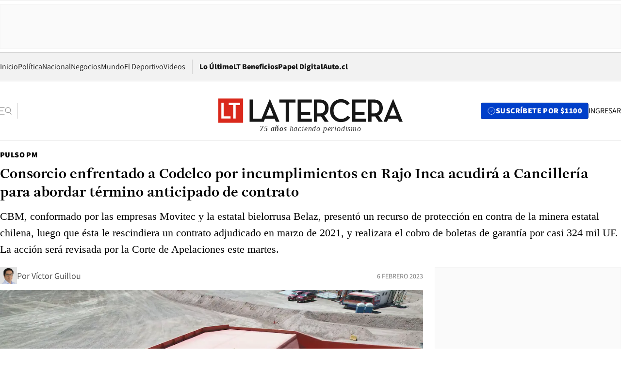

--- FILE ---
content_type: text/html; charset=utf-8
request_url: https://www.latercera.com/pulso-pm/noticia/consorcio-enfrentado-a-codelco-por-incumplimientos-en-rajo-inca-acudira-a-cancilleria-para-abordar-el-termino-anticipado-del-contrato/KFIR7NMNCJC6XEB3KZUPZ3VBKY/
body_size: 75627
content:
<!DOCTYPE html><html lang="es"><head><meta charSet="UTF-8"/><meta name="viewport" content="width=device-width, initial-scale=1"/><title>Consorcio enfrentado a Codelco por incumplimientos en Rajo Inca acudirá a Cancillería para abordar término anticipado de contrato - La Tercera</title><meta name="robots" content="index, follow, max-image-preview:large"/><meta property="og:site_name" content="La Tercera"/><meta property="og:type" content="article"/><meta property="og:url" content="https://www.latercera.com/pulso-pm/noticia/consorcio-enfrentado-a-codelco-por-incumplimientos-en-rajo-inca-acudira-a-cancilleria-para-abordar-el-termino-anticipado-del-contrato/KFIR7NMNCJC6XEB3KZUPZ3VBKY/"/><meta name="description" content="CBM, conformado por las empresas Movitec y la estatal bielorrusa Belaz, presentó un recurso de protección en contra de la minera estatal chilena, luego que ésta le rescindiera un contrato adjudicado en marzo de 2021, y realizara el cobro de boletas de garantía por casi 324 mil UF. La acción será revisada por la Corte de Apelaciones este martes."/><meta property="og:description" content="CBM, conformado por las empresas Movitec y la estatal bielorrusa Belaz, presentó un recurso de protección en contra de la minera estatal chilena, luego que ésta le rescindiera un contrato adjudicado en marzo de 2021, y realizara el cobro de boletas de garantía por casi 324 mil UF. La acción será revisada por la Corte de Apelaciones este martes."/><meta name="twitter:description" content="CBM, conformado por las empresas Movitec y la estatal bielorrusa Belaz, presentó un recurso de protección en contra de la minera estatal chilena, luego que ésta le rescindiera un contrato adjudicado en marzo de 2021, y realizara el cobro de boletas de garantía por casi 324 mil UF. La acción será revisada por la Corte de Apelaciones este martes."/><meta property="og:title" content="Consorcio enfrentado a Codelco por incumplimientos en Rajo Inca acudirá a Cancillería para abordar término anticipado de contrato - La Tercera"/><meta name="twitter:title" content="Consorcio enfrentado a Codelco por incumplimientos en Rajo Inca acudirá a Cancillería para abordar término anticipado de contrato - La Tercera"/><meta name="author" content="Víctor Guillou"/><meta property="article:author" content="Víctor Guillou"/><meta property="article:section" content="Pulso PM"/><meta name="keywords" content="Pulso PM, Minería, Codelco"/><meta property="og:see_also" content="https://www.latercera.com/pulso-pm"/><meta property="og:updated_time" content="2023-02-06T21:11:06.734Z"/><meta property="article:modified_time" content="2023-02-06T21:11:06.734Z"/><meta property="article:published_time" content="2023-02-06T15:35:32.674Z"/><meta property="og:image" content="https://www.latercera.com/resizer/v2/NBKCINRLX5BGZAXRS7SUAVA5FA.JPG?auth=10beb44963a1dd8c2118464eee545deb6d2201e374612ea414892f07b7a66da6&amp;height=630&amp;width=1200&amp;smart=true"/><meta name="twitter:image" content="https://www.latercera.com/resizer/v2/NBKCINRLX5BGZAXRS7SUAVA5FA.JPG?auth=10beb44963a1dd8c2118464eee545deb6d2201e374612ea414892f07b7a66da6&amp;height=630&amp;width=1200&amp;smart=true"/><meta property="og:image:alt" content="default"/><meta name="twitter:image:alt" content="default"/><meta property="og:image:width" content="1200"/><meta property="og:image:height" content="630"/><meta name="twitter:card" content="summary_large_image"/><meta name="twitter:site" content="@latercera"/><link rel="canonical" href="https://www.latercera.com/pulso-pm/noticia/consorcio-enfrentado-a-codelco-por-incumplimientos-en-rajo-inca-acudira-a-cancilleria-para-abordar-el-termino-anticipado-del-contrato/KFIR7NMNCJC6XEB3KZUPZ3VBKY/"/><link rel="icon" type="image/x-icon" href="/pf/resources/favicon/la-tercera/favicon.ico?d=1085&amp;mxId=00000000"/><link as="font" crossorigin="" fetchpriority="high" href="/pf/resources/fonts/JolyHeadline-Bold.woff2?d=1085&amp;mxId=00000000" rel="preload" type="font/woff2"/><link as="font" crossorigin="" fetchpriority="high" href="/pf/resources/fonts/Assistant-ExtraBold.woff2?d=1085&amp;mxId=00000000" rel="preload" type="font/woff2"/><link as="font" crossorigin="" fetchpriority="high" href="/pf/resources/fonts/Assistant-Regular.woff2?d=1085&amp;mxId=00000000" rel="preload" type="font/woff2"/><link rel="preload" href="/pf/resources/styles/la-tercera/css/article.css?d=1085&amp;mxId=00000000" as="style"/><link rel="stylesheet" href="/pf/resources/styles/la-tercera/css/article.css?d=1085&amp;mxId=00000000" media="screen"/><link rel="preload" href="https://www.latercera.com/resizer/v2/NBKCINRLX5BGZAXRS7SUAVA5FA.JPG?auth=10beb44963a1dd8c2118464eee545deb6d2201e374612ea414892f07b7a66da6&amp;smart=true&amp;width=375&amp;height=211&amp;quality=70" as="image" media="(max-width: 375px)"/><link rel="preload" href="https://www.latercera.com/resizer/v2/NBKCINRLX5BGZAXRS7SUAVA5FA.JPG?auth=10beb44963a1dd8c2118464eee545deb6d2201e374612ea414892f07b7a66da6&amp;smart=true&amp;width=450&amp;height=253&amp;quality=70" as="image" media="(min-width: 376px) (max-width: 450px)"/><link rel="preload" href="https://www.latercera.com/resizer/v2/NBKCINRLX5BGZAXRS7SUAVA5FA.JPG?auth=10beb44963a1dd8c2118464eee545deb6d2201e374612ea414892f07b7a66da6&amp;smart=true&amp;width=600&amp;height=338&amp;quality=70" as="image" media="(min-width: 451px) (max-width: 600px)"/><link rel="preload" href="https://www.latercera.com/resizer/v2/NBKCINRLX5BGZAXRS7SUAVA5FA.JPG?auth=10beb44963a1dd8c2118464eee545deb6d2201e374612ea414892f07b7a66da6&amp;smart=true&amp;width=990&amp;height=557&amp;quality=70" as="image" media="(min-width: 1024px) (max-width: 1365px)"/><link rel="preload" href="https://www.latercera.com/resizer/v2/NBKCINRLX5BGZAXRS7SUAVA5FA.JPG?auth=10beb44963a1dd8c2118464eee545deb6d2201e374612ea414892f07b7a66da6&amp;smart=true&amp;width=800&amp;height=450&amp;quality=70" as="image" media="(min-width: 1366px)"/><link rel="amphtml" href="https://www.latercera.com/pulso-pm/noticia/consorcio-enfrentado-a-codelco-por-incumplimientos-en-rajo-inca-acudira-a-cancilleria-para-abordar-el-termino-anticipado-del-contrato/KFIR7NMNCJC6XEB3KZUPZ3VBKY/?outputType=base-amp-type"/><script type="application/ld+json">{"@type":"NewsArticle","@context":"https://schema.org","articleBody":"La Corte de Apelaciones de Santiago revisará este martes la admisibilidad del recurso de protección que presentó el consorcio CBM, conformado por las empresas Movitec y Belaz -empresa estatal de Bielorrusia- en contra de Codelco. El caso estalló el pasado 1 de febrero, cuando la minera estatal chilena decidió rescindir el contrato y ejecutó el cobro de cuatro boletas de garantía por 323.854 UF, valor que significó el desembolso de más de $11.429 millones. Si bien se espera que el resultado de la admisibilidad se conozca durante la tarde de este martes, desde el consorcio están activando también otras estrategias para abordar el conflicto. Y es que un grupo de ejecutivos de Belaz se dirige en estos momentos a Chile, con la intención de reunirse con autoridades de Gobierno, específicamente con Cancillería. Esto, ya que desde la estatal bielorrusa acusan un impacto a los intereses de la compañía controlada por la República de Bielorrusia. Los ejecutivos arribarán al país este martes a las 11:30 hora local, mientras sus socios en Chile están solicitando reuniones con autoridades para expresar oficialmente la posición del consorcio frente al término anticipado de la licitación. Para ello, se están apoyando con algunos parlamentarios, como el diputado independiente por la región de Atacama, Cristián Tapia. Consultada, Cancillería señaló que aún no existen peticiones de parte del consorcio que hayan ingresado para reunirse con autoridades del Ministerio de Relaciones Exteriores. En concreto, CBM se había adjudicado en marzo de 2021 las obras para realizar movimientos de tierra para preproducción y construcción de caminos en el marco del proyecto estructural de Codelco, Rajo Inca. La iniciativa forma parte de la cartera de proyectos clave para la minera estatal. En este caso, busca extender la vida útil de la división El Salvador en 40 años. Sin embargo, las obras encargadas a CBM presentaban incumplimientos. Así lo determinó Codelco, que desde hace meses venía alertando a la compañía por brechas en su gestión. Según confirmó la corporación, CBM sería responsable por un retraso de 12 meses en la materialización de las obras, generando con ello un deterioro en la producción proyectada por Codelco de entre 90 mil y 100 mil toneladas entre 2023 y 2025. En una declaración enviada a este medio, la estatal agrega que “el consorcio incumplió disposiciones legales en materia de seguridad, cuyo punto de quiebre fue el accidente fatal en julio de 2022 que costó la vida del trabajador Rubén Trigo”. Tras rescindir el contrato, la mayor productora de cobre del mundo afirmó que la compañía estatal “se enfocará en su estrategia de asegurar la continuidad de las obras del proyecto, para lo cual asumirá parte de las obras con personal y recursos propios, incluyendo camiones, e incorporará a empresas cuyo personal y maquinaria permitan la transición hasta el modelo definitivo con las nuevas empresas contratistas”, dijo Codelco. Respecto al nuevo proceso licitatorio, se detalló que esperan que la búsqueda de un nuevo nuevo contratista “esté definida en unas semanas”. Según información de Codelco, el fin del contrato con CBM estaba contemplado para agosto de 2023. Respecto a las acusaciones que el consorcio realizó en contra de Codelco en su recurso de protección, donde afirman que el cobro de las boletas garantías fue “ilegal y arbitrario”, que se hizo “sin previa información y/o notificación” y que la decisión de la minera estatal “viola el derecho a desarrollar actividades económicas lícitas y el derecho de propiedad” de CBM, desde la corporación descartaron irregularidades en dicho proceso. “La ejecución de las boletas de garantía se realizó conforme a los términos definidos en el contrato, los que son conocidos y fueron aceptados por el consorcio”, señaló Codelco en una respuesta enviada a este medio. Al respecto, desde CBM aseguraron que la notificación se hizo a los representantes del consorcio, Jaime Andrés Duch León y Rostislav Lavrenov, quienes “recibieron sólo una notificación de un correo electrónico de la analista senior de contratos del proyecto Rajo Inca, Carolina Guajardo Revello, en el que se le informaba que se hizo efectiva la garantía. Es decir, cuando los hechos estaban consumados, sin informarle previamente como se establece en el contrato”, se lee en un comunicado distribuido a medios por la compañía. El abogado Marcelo Castillo, quien representa a CMB en este caso, afirma que dicho procedimiento “no se hizo de conformidad a lo convenido por las partes, tanto en el contrato como en los documentos integrantes del mismo, esto es, las “Bases Administrativas Generales de Contratos de Construcción, Ingeniería y Servicios”, “Bases Generales de Contratación” y “Bases Administrativas Especiales”, de manera que esta carta es manifiestamente arbitraria, ilegal e infundada”. Con todo, desde Codelco remarcan que, respecto del recurso de protección “la corporación esperará a que el tribunal se pronuncie sobre su admisibilidad, tras lo cual decidirá los caminos a seguir”. CBM ya estaba en la mira de la minera estatal y de las autoridades desde el 10 de julio de 2022. Ese día, un accidente fatal le costó la vida a Rubén Trigo Escobar, de 50 años y que pertenecía a CBM. A los pocos días, otro accidente fatal en Chuquicamata Subterránea llevó a que la Vicepresidencia de Proyectos de Codelco decidiera paralizar todas las actividades operativas en sus proyectos estructurales. La detención de las faenas se prolongó por cerca de un mes. De hecho, el 4 de agosto de 2022 la compañía se reunió con el director regional (s) del Servicio Nacional de Geología y Minería (Sernageomin), Franklin Céspedes, quien oficia además como ingeniero coordinador de investigaciones de accidentes y sanciones en el servicio estatal. En dicha ocasión, los gestores de interés de CBM, Claudio Muggane y Josip Sekul presentaron a la autoridad las acciones y mejoras que llevarían adelante, luego del fatal accidente en Rajo Inca. Pese a que el término del contrato entre la estatal chilena con el consorcio CBM se concretó hace ya algunos días, los trabajadores que prestaban servicios a la compañía firmarán un finiquito con Codelco durante la presente jornada. Según un documento firmado por representantes de los trabajadores, Codelco se comprometió a “garantizar el alojamiento y alimentación a los trabajadores de Consorcio Belaz Movitec, durante el periodo que dure el proceso de pago de finiquitos de los trabajadores presenten en el Salvador”. El documento también comprometió a los trabajadores a “mantener la paz social y laboral sin afectación de caminos y manifestaciones en la ciudad de Salvador”. Dicho proceso se desarrolló con normalidad desde las 15 horas, cuando se citó a los 200 trabajadores presentes en el turno. En total, son cerca de 700 los trabajadores afectados. La medida sería recurrida por el consorcio ante la Dirección del Trabajo.","articleSection":"Pulso PM","author":[{"@type":"Person","name":"Víctor Guillou","url":"https://www.latercera.com/autor/victor-guillou","image":[{"@type":"ImageObject","height":300,"width":300,"url":"https://www.latercera.com/resizer/v2/https%3A%2F%2Fauthor-service-images-prod-us-east-1.publishing.aws.arc.pub%2Fcopesa%2F77cda936-7245-499f-ad99-9f4b6b6641d2.png?auth=26b2baefe100b4115f5e8140f1b86500d226fc16a2701927fa967a1d942faa7d&height=300&width=300&smart=true"},{"@type":"ImageObject","height":600,"width":600,"url":"https://www.latercera.com/resizer/v2/https%3A%2F%2Fauthor-service-images-prod-us-east-1.publishing.aws.arc.pub%2Fcopesa%2F77cda936-7245-499f-ad99-9f4b6b6641d2.png?auth=26b2baefe100b4115f5e8140f1b86500d226fc16a2701927fa967a1d942faa7d&height=600&width=600&smart=true"}]}],"dateCreated":"2023-02-06T15:30:50.004Z","dateModified":"2023-02-06T21:11:06.734Z","datePublished":"2023-02-06T15:35:32.674Z","description":"CBM, conformado por las empresas Movitec y la estatal bielorrusa Belaz, presentó un recurso de protección en contra de la minera estatal chilena, luego que ésta le rescindiera un contrato adjudicado en marzo de 2021, y realizara el cobro de boletas de garantía por casi 324 mil UF. La acción será revisada por la Corte de Apelaciones este martes.","headline":"Consorcio enfrentado a Codelco por incumplimientos en Rajo Inca acudirá a Cancillería para abordar término anticipado de contrato","image":[{"@type":"ImageObject","width":375,"url":"https://www.latercera.com/resizer/v2/NBKCINRLX5BGZAXRS7SUAVA5FA.JPG?auth=10beb44963a1dd8c2118464eee545deb6d2201e374612ea414892f07b7a66da6&width=375&smart=true","description":"codelco rajo inca"},{"@type":"ImageObject","width":450,"url":"https://www.latercera.com/resizer/v2/NBKCINRLX5BGZAXRS7SUAVA5FA.JPG?auth=10beb44963a1dd8c2118464eee545deb6d2201e374612ea414892f07b7a66da6&width=450&smart=true","description":"codelco rajo inca"},{"@type":"ImageObject","width":600,"url":"https://www.latercera.com/resizer/v2/NBKCINRLX5BGZAXRS7SUAVA5FA.JPG?auth=10beb44963a1dd8c2118464eee545deb6d2201e374612ea414892f07b7a66da6&width=600&smart=true","description":"codelco rajo inca"},{"@type":"ImageObject","width":768,"url":"https://www.latercera.com/resizer/v2/NBKCINRLX5BGZAXRS7SUAVA5FA.JPG?auth=10beb44963a1dd8c2118464eee545deb6d2201e374612ea414892f07b7a66da6&width=768&smart=true","description":"codelco rajo inca"},{"@type":"ImageObject","width":990,"url":"https://www.latercera.com/resizer/v2/NBKCINRLX5BGZAXRS7SUAVA5FA.JPG?auth=10beb44963a1dd8c2118464eee545deb6d2201e374612ea414892f07b7a66da6&width=990&smart=true","description":"codelco rajo inca"},{"@type":"ImageObject","width":800,"url":"https://www.latercera.com/resizer/v2/NBKCINRLX5BGZAXRS7SUAVA5FA.JPG?auth=10beb44963a1dd8c2118464eee545deb6d2201e374612ea414892f07b7a66da6&width=800&smart=true","description":"codelco rajo inca"},{"@type":"ImageObject","width":1200,"url":"https://www.latercera.com/resizer/v2/NBKCINRLX5BGZAXRS7SUAVA5FA.JPG?auth=10beb44963a1dd8c2118464eee545deb6d2201e374612ea414892f07b7a66da6&width=1200&smart=true","description":"codelco rajo inca"},{"@type":"ImageObject","width":375,"height":250,"url":"https://www.latercera.com/resizer/v2/RFHWJDUHQVCOVKBDFLZ7WVWSU4.JPG?auth=d9a2c1bf6c0c4025cc52a84e3d288ab70288f7204ce2513cf79729c4f4291e8f&height=250&width=375&smart=true","description":"codelco rajo inca"},{"@type":"ImageObject","width":450,"height":300,"url":"https://www.latercera.com/resizer/v2/RFHWJDUHQVCOVKBDFLZ7WVWSU4.JPG?auth=d9a2c1bf6c0c4025cc52a84e3d288ab70288f7204ce2513cf79729c4f4291e8f&height=300&width=450&smart=true","description":"codelco rajo inca"},{"@type":"ImageObject","width":600,"height":400,"url":"https://www.latercera.com/resizer/v2/RFHWJDUHQVCOVKBDFLZ7WVWSU4.JPG?auth=d9a2c1bf6c0c4025cc52a84e3d288ab70288f7204ce2513cf79729c4f4291e8f&height=400&width=600&smart=true","description":"codelco rajo inca"},{"@type":"ImageObject","width":768,"height":512,"url":"https://www.latercera.com/resizer/v2/RFHWJDUHQVCOVKBDFLZ7WVWSU4.JPG?auth=d9a2c1bf6c0c4025cc52a84e3d288ab70288f7204ce2513cf79729c4f4291e8f&height=512&width=768&smart=true","description":"codelco rajo inca"},{"@type":"ImageObject","width":990,"height":660,"url":"https://www.latercera.com/resizer/v2/RFHWJDUHQVCOVKBDFLZ7WVWSU4.JPG?auth=d9a2c1bf6c0c4025cc52a84e3d288ab70288f7204ce2513cf79729c4f4291e8f&height=660&width=990&smart=true","description":"codelco rajo inca"},{"@type":"ImageObject","width":800,"height":533,"url":"https://www.latercera.com/resizer/v2/RFHWJDUHQVCOVKBDFLZ7WVWSU4.JPG?auth=d9a2c1bf6c0c4025cc52a84e3d288ab70288f7204ce2513cf79729c4f4291e8f&height=533&width=800&smart=true","description":"codelco rajo inca"},{"@type":"ImageObject","width":1200,"height":800,"url":"https://www.latercera.com/resizer/v2/RFHWJDUHQVCOVKBDFLZ7WVWSU4.JPG?auth=d9a2c1bf6c0c4025cc52a84e3d288ab70288f7204ce2513cf79729c4f4291e8f&height=800&width=1200&smart=true","description":"codelco rajo inca"}],"keywords":["Pulso PM","Minería","Codelco"],"mainEntity":{"@type":"ItemList","itemListElement":[{"@type":"ListItem","position":0,"item":{"@type":"WebPage","@id":"https://www.latercera.com/etiqueta/pulso-pm/","name":"Pulso PM"}},{"@type":"ListItem","position":1,"item":{"@type":"WebPage","@id":"https://www.latercera.com/etiqueta/mineria/","name":"Minería"}},{"@type":"ListItem","position":2,"item":{"@type":"WebPage","@id":"https://www.latercera.com/etiqueta/codelco/","name":"Codelco"}}]},"mainEntityOfPage":{"@type":"WebPage","@id":"https://www.latercera.com/pulso-pm/noticia/consorcio-enfrentado-a-codelco-por-incumplimientos-en-rajo-inca-acudira-a-cancilleria-para-abordar-el-termino-anticipado-del-contrato/KFIR7NMNCJC6XEB3KZUPZ3VBKY/"},"publisher":{"@type":"Organization","name":"La Tercera","url":"https://www.latercera.com/","logo":{"@type":"ImageObject","url":"https://www.latercera.com/resizer/iZiSxC1F0QnCJrbYAVDHcpm1csU=/arc-anglerfish-arc2-prod-copesa/public/OMY53THTHFDXZHC46CCUJ3XFWE.png","height":50,"width":400},"sameAs":["https://www.facebook.com/laterceracom","https://www.instagram.com/laterceracom/","https://www.tiktok.com/@latercera","https://twitter.com/latercera","https://www.youtube.com/user/latercera"]}}</script><script type="application/ld+json">{"@type":"BreadcrumbList","@context":"https://schema.org","itemListElement":[{"@type":"ListItem","position":1,"item":{"@id":"https://www.latercera.com","name":"La Tercera"}},{"@type":"ListItem","position":2,"item":{"@id":"https://www.latercera.com/pulso-pm/","name":"Pulso PM"}},{"@type":"ListItem","position":3,"item":{"@id":"https://www.latercera.com/pulso-pm/noticia/consorcio-enfrentado-a-codelco-por-incumplimientos-en-rajo-inca-acudira-a-cancilleria-para-abordar-el-termino-anticipado-del-contrato/KFIR7NMNCJC6XEB3KZUPZ3VBKY/","name":"Consorcio enfrentado a Codelco por incumplimientos en Rajo Inca acudirá a Cancillería para abordar término anticipado de contrato"}}]}</script><script type="application/ld+json">{"@type":"NewsMediaOrganization","@context":"https://schema.org","description":"Noticias de última hora de Chile, América Latina y el mundo. Contenidos exclusivos de política, internacional, economía, opinión, cultura, espectáculos y tendencias. Novedades de la actualidad local y contenidos interactivos de La Tercera.","email":"contacto@grupocopesa.com","ethicsPolicy":"https://canaldenuncias.grupocopesa.cl/gobierno-corporativo/view.php?file=CodigoEtica.pdf","logo":{"@type":"ImageObject","url":"https://www.latercera.com/resizer/iZiSxC1F0QnCJrbYAVDHcpm1csU=/arc-anglerfish-arc2-prod-copesa/public/OMY53THTHFDXZHC46CCUJ3XFWE.png","height":50,"width":400},"name":"La Tercera","publishingPrinciples":"https://canaldenuncias.grupocopesa.cl/gobierno-corporativo/view.php?file=CodigoEtica.pdf","sameAs":["https://www.facebook.com/laterceracom","https://www.instagram.com/laterceracom/","https://www.tiktok.com/@latercera","https://twitter.com/latercera","https://www.youtube.com/user/latercera"],"url":"https://www.latercera.com","address":{"@type":"PostalAddress","contactType":"contacto@grupocopesa.com","streetAddress":" Av. Apoquindo 4660, Las Condes","addressLocality":"Santiago","addressRegion":"Metropolitana","postalCode":"7560969","addressCountry":"CL"}}</script><script type="application/ld+json">{"@type":"WebSite","@context":"https://schema.org","url":"https://www.latercera.com","potentialAction":{"@type":"SearchAction","target":"https://www.latercera.com/search/?q={search_term_string}","query-input":"required name=search_term_string"}}</script><script type="application/javascript" id="polyfill-script">if(!Array.prototype.includes||!(window.Object && window.Object.assign)||!window.Promise||!window.Symbol||!window.fetch){document.write('<script type="application/javascript" src="/pf/dist/engine/polyfill.js?d=1085&mxId=00000000" defer=""><\/script>')}</script><script id="fusion-engine-react-script" type="application/javascript" src="/pf/dist/engine/react.js?d=1085&amp;mxId=00000000" defer=""></script><script id="fusion-engine-combinations-script" type="application/javascript" src="/pf/dist/components/combinations/base-type.js?d=1085&amp;mxId=00000000" defer=""></script><script data-integration="gtm-head">
	(function(w,d,s,l,i){w[l]=w[l]||[];w[l].push({'gtm.start':
		new Date().getTime(),event:'gtm.js'});var f=d.getElementsByTagName(s)[0],
		j=d.createElement(s),dl=l!='dataLayer'?'&l='+l:'';j.async=true;j.src=
		'https://www.googletagmanager.com/gtm.js?id='+i+dl;f.parentNode.insertBefore(j,f);
		})(window,document,'script','dataLayer','GTM-T2QV7ZXP');
	</script><script defer="" data-integration="marfeel">
		!(function () {
			"use strict";
			function e(e) {
				var t = !(arguments.length > 1 && void 0 !== arguments[1]) || arguments[1],
					c = document.createElement("script");
				(c.src = e),
					t
						? (c.type = "module")
						: ((c.async = !0), (c.type = "text/javascript"), c.setAttribute("nomodule", ""));
				var n = document.getElementsByTagName("script")[0];
				n.parentNode.insertBefore(c, n);
			}
			!(function (t, c) {
				!(function (t, c, n) {
					var a, o, r;
					(n.accountId = c),
						(null !== (a = t.marfeel) && void 0 !== a) || (t.marfeel = {}),
						(null !== (o = (r = t.marfeel).cmd) && void 0 !== o) || (r.cmd = []),
						(t.marfeel.config = n);
					var i = "https://sdk.mrf.io/statics";
					e("".concat(i, "/marfeel-sdk.js?id=").concat(c), !0),
						e("".concat(i, "/marfeel-sdk.es5.js?id=").concat(c), !1);
				})(t, c, arguments.length > 2 && void 0 !== arguments[2] ? arguments[2] : {});
			})(window, 10372, {} /* Config */);
		})();</script><script defer="" type="text/javascript">
		(function() {
			function getCookie(name) {
				var cookieArray = document.cookie.split('; ');
				var cookieValue = null;
				for (var i = 0; i < cookieArray.length; i++) {
					var cookiePair = cookieArray[i].split('=');
					if (name === cookiePair[0]) {
						cookieValue = decodeURIComponent(cookiePair[1]);
						break;
					}
				}
				return cookieValue;
			}

			var isLoggedIn = window.localStorage.getItem('ltsess');
			var isPremium = getCookie('ltprm');

			if (isLoggedIn == 'true') {
				window.marfeel.cmd.push(['compass', function(compass) {
					compass.setUserType(2);
				}]);
			}
			if (isPremium != 'false' && isPremium) {
				window.marfeel.cmd.push(['compass', function(compass) {
					compass.setUserType(3);
				}]);
			}
		})();</script><script async="" data-integration="comscore" src="https://sb.scorecardresearch.com/beacon.js"></script><script defer="" data-integration="comscore">
	var _comscore = _comscore || [];
	_comscore.push({ c1: "2", c2: "6906468", options: {enableFirstPartyCookie: true,bypassUserConsentRequirementFor1PCookie: true}});
	(function() {
              var s = document.createElement("script"), el = document.getElementsByTagName("script")[0]; s.async = true;
              s.src = "https://sb.scorecardresearch.com/cs/6906468/beacon.js";
              el.parentNode.insertBefore(s, el);
            })();
	</script>
<script>(window.BOOMR_mq=window.BOOMR_mq||[]).push(["addVar",{"rua.upush":"false","rua.cpush":"true","rua.upre":"false","rua.cpre":"true","rua.uprl":"false","rua.cprl":"false","rua.cprf":"false","rua.trans":"SJ-5e11b493-c70c-4edc-b674-52c79eeeee33","rua.cook":"false","rua.ims":"false","rua.ufprl":"false","rua.cfprl":"true","rua.isuxp":"false","rua.texp":"norulematch","rua.ceh":"false","rua.ueh":"false","rua.ieh.st":"0"}]);</script>
                              <script>!function(e){var n="https://s.go-mpulse.net/boomerang/";if("False"=="True")e.BOOMR_config=e.BOOMR_config||{},e.BOOMR_config.PageParams=e.BOOMR_config.PageParams||{},e.BOOMR_config.PageParams.pci=!0,n="https://s2.go-mpulse.net/boomerang/";if(window.BOOMR_API_key="ZZ6GQ-CZGQY-PFVX5-D656L-P96M7",function(){function e(){if(!o){var e=document.createElement("script");e.id="boomr-scr-as",e.src=window.BOOMR.url,e.async=!0,i.parentNode.appendChild(e),o=!0}}function t(e){o=!0;var n,t,a,r,d=document,O=window;if(window.BOOMR.snippetMethod=e?"if":"i",t=function(e,n){var t=d.createElement("script");t.id=n||"boomr-if-as",t.src=window.BOOMR.url,BOOMR_lstart=(new Date).getTime(),e=e||d.body,e.appendChild(t)},!window.addEventListener&&window.attachEvent&&navigator.userAgent.match(/MSIE [67]\./))return window.BOOMR.snippetMethod="s",void t(i.parentNode,"boomr-async");a=document.createElement("IFRAME"),a.src="about:blank",a.title="",a.role="presentation",a.loading="eager",r=(a.frameElement||a).style,r.width=0,r.height=0,r.border=0,r.display="none",i.parentNode.appendChild(a);try{O=a.contentWindow,d=O.document.open()}catch(_){n=document.domain,a.src="javascript:var d=document.open();d.domain='"+n+"';void(0);",O=a.contentWindow,d=O.document.open()}if(n)d._boomrl=function(){this.domain=n,t()},d.write("<bo"+"dy onload='document._boomrl();'>");else if(O._boomrl=function(){t()},O.addEventListener)O.addEventListener("load",O._boomrl,!1);else if(O.attachEvent)O.attachEvent("onload",O._boomrl);d.close()}function a(e){window.BOOMR_onload=e&&e.timeStamp||(new Date).getTime()}if(!window.BOOMR||!window.BOOMR.version&&!window.BOOMR.snippetExecuted){window.BOOMR=window.BOOMR||{},window.BOOMR.snippetStart=(new Date).getTime(),window.BOOMR.snippetExecuted=!0,window.BOOMR.snippetVersion=12,window.BOOMR.url=n+"ZZ6GQ-CZGQY-PFVX5-D656L-P96M7";var i=document.currentScript||document.getElementsByTagName("script")[0],o=!1,r=document.createElement("link");if(r.relList&&"function"==typeof r.relList.supports&&r.relList.supports("preload")&&"as"in r)window.BOOMR.snippetMethod="p",r.href=window.BOOMR.url,r.rel="preload",r.as="script",r.addEventListener("load",e),r.addEventListener("error",function(){t(!0)}),setTimeout(function(){if(!o)t(!0)},3e3),BOOMR_lstart=(new Date).getTime(),i.parentNode.appendChild(r);else t(!1);if(window.addEventListener)window.addEventListener("load",a,!1);else if(window.attachEvent)window.attachEvent("onload",a)}}(),"".length>0)if(e&&"performance"in e&&e.performance&&"function"==typeof e.performance.setResourceTimingBufferSize)e.performance.setResourceTimingBufferSize();!function(){if(BOOMR=e.BOOMR||{},BOOMR.plugins=BOOMR.plugins||{},!BOOMR.plugins.AK){var n="true"=="true"?1:0,t="",a="ck742mqccuevk2lrejbq-f-d093065c9-clientnsv4-s.akamaihd.net",i="false"=="true"?2:1,o={"ak.v":"39","ak.cp":"930542","ak.ai":parseInt("595896",10),"ak.ol":"0","ak.cr":9,"ak.ipv":4,"ak.proto":"h2","ak.rid":"104d5c54","ak.r":51990,"ak.a2":n,"ak.m":"dscr","ak.n":"ff","ak.bpcip":"18.191.205.0","ak.cport":57406,"ak.gh":"2.17.209.149","ak.quicv":"","ak.tlsv":"tls1.3","ak.0rtt":"","ak.0rtt.ed":"","ak.csrc":"-","ak.acc":"","ak.t":"1769022019","ak.ak":"hOBiQwZUYzCg5VSAfCLimQ==Qu0TNRLizqk1mjQW/lDpfqWM2+OBCSFoYUpdJmf/GRVY+roMMeEuPT02vtl+kXLQ0s0L++K6XWoAohHHwIiVsnncmT05JQqFPWYbw8u0GMj/SQ1MOz1EhNtVLgv1NBNr7tEEFw1kZY+uy7vrvrzBSMxe1UgBqO2UQODwPbdk27TENkJFqTk7MXYCFaoKnZdCBbI7HARK6Y8amlhXwaoe5+KAbBpoiY+1CNDiqI6gU/ZagC0QMMhH+tW1udZ4qFqmxMjtXJjUmZhi4p7w6Mi5/osRg181yayPScCNRG0bDgqEdy6w89AbDB4R2TdoRk3PdJhFK7symUEIb3ZjIvuuvnZ0GBnMYb58NVXq2fMJUDc23QUK9wyTrXJDWn64UjJt5u5m4teEKBmxzS+n9TnKKZ/tKuDyBDEp0LsosIJZvto=","ak.pv":"36","ak.dpoabenc":"","ak.tf":i};if(""!==t)o["ak.ruds"]=t;var r={i:!1,av:function(n){var t="http.initiator";if(n&&(!n[t]||"spa_hard"===n[t]))o["ak.feo"]=void 0!==e.aFeoApplied?1:0,BOOMR.addVar(o)},rv:function(){var e=["ak.bpcip","ak.cport","ak.cr","ak.csrc","ak.gh","ak.ipv","ak.m","ak.n","ak.ol","ak.proto","ak.quicv","ak.tlsv","ak.0rtt","ak.0rtt.ed","ak.r","ak.acc","ak.t","ak.tf"];BOOMR.removeVar(e)}};BOOMR.plugins.AK={akVars:o,akDNSPreFetchDomain:a,init:function(){if(!r.i){var e=BOOMR.subscribe;e("before_beacon",r.av,null,null),e("onbeacon",r.rv,null,null),r.i=!0}return this},is_complete:function(){return!0}}}}()}(window);</script></head><body><div id="fusion-app"><div class="article-right-rail  "><header class="article-right-rail__header"><div class="ads-block  show  isItt  ad-background " style="--adBackgroundColor:#FAFAFA;--adBorderColor:#f5f5f5"><div class="ads-block__container" id="arcad-feature-f0fpjJ7M6D4u4ki-148e3905f37bab"><div class="ads-block__unit-wrapper" style="max-width:800px" data-testid="ad-block-unit-wrapper"><div style="height:480"></div></div></div></div><div class="masthead"><div></div><div class="masthead__wrapper"><div class="masthead__ad" id="masthead__ad"><div class="ads-block  show    ad-background " style="--adBackgroundColor:#FAFAFA;--adBorderColor:#f5f5f5"><div class="ads-block__container" id="arcad-feature-f0f1khpdMEGE3lB-60af664cbd139"><div class="ads-block__unit-wrapper m50 d90" style="max-width:970px" data-testid="ad-block-unit-wrapper"><div style="height:50"></div></div></div></div></div><nav class="masthead__nav"><ul class="masthead__nav-list"><li class="masthead__nav-list-item"><a class="base-link" href="/" target="_self">Inicio</a></li><li class="masthead__nav-list-item"><a class="base-link" href="/canal/politica/" target="_self">Política</a></li><li class="masthead__nav-list-item"><a class="base-link" href="/canal/nacional/" target="_self">Nacional</a></li><li class="masthead__nav-list-item"><a class="base-link" href="/canal/pulso/" target="_self">Negocios</a></li><li class="masthead__nav-list-item"><a class="base-link" href="/canal/mundo/" target="_self">Mundo</a></li><li class="masthead__nav-list-item"><a class="base-link" href="/canal/el-deportivo/" target="_self">El Deportivo</a></li><li class="masthead__nav-list-item"><a class="base-link" href="https://www.latercera.com/videos/" target="_self">Videos</a></li></ul><div class="masthead__nav-divider"></div><ul class="masthead__nav-list-extra"><li class="masthead__nav-list-extra-item"><a class="base-link" href="/lo-ultimo/" target="_self">Lo Último</a></li><li class="masthead__nav-list-extra-item"><a class="base-link" href="/club-la-tercera/" target="_self">LT Beneficios</a></li><li class="masthead__nav-list-extra-item"><a class="base-link" href="https://kiosco.latercera.com/library/" rel="noopener noreferrer" target="_blank">Papel Digital<span class="visually-hidden">Opens in new window</span></a></li><li class="masthead__nav-list-extra-item"><a class="base-link" href="https://www.latercera.com/auto/" target="_self">Auto.cl</a></li></ul></nav><header class="masthead__main"><input type="checkbox" id="masthead-modal-toggle" class="masthead__modal-checkbox" hidden=""/><button type="button" class="masthead__main-search" aria-label="Abrir menú lateral"><svg class="search-icon" width="24" height="24" viewBox="0 0 24 24" fill="none" xmlns="http://www.w3.org/2000/svg"><g clip-path="url(#clip0_1003_273)"><path d="M9 5H0" stroke="#404040" stroke-linecap="round" stroke-linejoin="round"></path><path d="M6 12H0" stroke="#404040" stroke-linecap="round" stroke-linejoin="round"></path><path d="M9 19H0" stroke="#404040" stroke-linecap="round" stroke-linejoin="round"></path><path d="M16.5 16C19.5376 16 22 13.5376 22 10.5C22 7.46243 19.5376 5 16.5 5C13.4624 5 11 7.46243 11 10.5C11 13.5376 13.4624 16 16.5 16Z" stroke="#404040" stroke-linecap="round" stroke-linejoin="round"></path><path d="M23 19L19.8388 14.8661" stroke="#404040" stroke-linecap="round" stroke-linejoin="round"></path></g><defs><clipPath id="clip0_1003_273"><rect width="24" height="24" fill="white"></rect></clipPath></defs></svg></button><div class="masthead__modal-container"><div class="masthead__modal"><div class="masthead__modal__close-row"><button type="button" class="masthead__modal__close-btn" aria-label="Cerrar modal"><span>CERRAR</span><svg class="close-icon" width="18" height="18" viewBox="6 6 12 12" fill="none" xmlns="http://www.w3.org/2000/svg"><path d="M18 6L6 18" stroke="#737373" stroke-linecap="round" stroke-linejoin="round"></path><path d="M6 6L18 18" stroke="#737373" stroke-linecap="round" stroke-linejoin="round"></path></svg></button></div><a class="base-link masthead__modal__cta azul" href="/compra-suscripcion/?utm_content=&amp;utm_element=boton_menu" target="_self">SUSCRÍBETE POR $1100</a><div class="masthead__modal__search"><input type="text" name="search" placeholder="Buscar en La Tercera" class="masthead__modal__search-input" value=""/><button><svg width="32" height="32" viewBox="0 0 24 24" fill="none" xmlns="http://www.w3.org/2000/svg"><path d="M16.5 16C19.5376 16 22 13.5376 22 10.5C22 7.46243 19.5376 5 16.5 5C13.4624 5 11 7.46243 11 10.5C11 13.5376 13.4624 16 16.5 16Z" stroke="#404040" stroke-linecap="round" stroke-linejoin="round"></path><path d="M23 19L19.8388 14.8661" stroke="#404040" stroke-linecap="round" stroke-linejoin="round"></path></svg></button></div><div class="first-group"><div class="first-group__section"><a aria-label="La Tercera" class="base-link" href="/" target="_self"><span class="first-group__section__title">La Tercera</span></a><ul class="first-group__list"><li><a aria-label="Portada" class="base-link" href="https://www.latercera.com/" target="_self"><span>Portada</span></a></li><li><a aria-label="Lo Último" class="base-link" href="https://www.latercera.com/lo-ultimo/" target="_self"><span>Lo Último</span></a></li><li><a aria-label="Papel Digital" class="base-link" href="https://kiosco.latercera.com/library" rel="noopener noreferrer" target="_blank"><span>Papel Digital</span><span class="visually-hidden">Opens in new window</span></a></li><li><a aria-label="Newsletters" class="base-link" href="https://www.latercera.com/newsletters/" target="_self"><span>Newsletters</span></a></li></ul></div><div class="first-group__section"><span class="first-group__section__title">Ciencia y Tecnología</span><ul class="first-group__list"><li><a aria-label="Tendencias" class="base-link" href="/canal/tendencias/" target="_self"><span>Tendencias</span></a></li><li><a aria-label="Tecnología" class="base-link" href="/etiqueta/tecnologia/" target="_self"><span>Tecnología</span></a></li><li><a aria-label="Ciencia" class="base-link" href="/etiqueta/ciencia/" target="_self"><span>Ciencia</span></a></li><li><a aria-label="Medioambiente" class="base-link" href="/etiqueta/medioambiente/" target="_self"><span>Medioambiente</span></a></li></ul></div><div class="first-group__section"><a aria-label="Chile" class="base-link" href="/canal/nacional/" target="_self"><span class="first-group__section__title">Chile</span></a><ul class="first-group__list"><li><a aria-label="Política" class="base-link" href="/canal/politica/" target="_self"><span>Política</span></a></li><li><a aria-label="Nacional" class="base-link" href="/canal/nacional/" target="_self"><span>Nacional</span></a></li><li><a aria-label="Servicios" class="base-link" href="/canal/servicios/" target="_self"><span>Servicios</span></a></li><li><a aria-label="Educación" class="base-link" href="https://www.latercera.com/canal/educaLT/" target="_self"><span>Educación</span></a></li><li><a aria-label="Presidenciales" class="base-link" href="/etiqueta/presidenciales/" target="_self"><span>Presidenciales</span></a></li><li><a aria-label="Congreso" class="base-link" href="/etiqueta/congreso/" target="_self"><span>Congreso</span></a></li><li><a aria-label="Desde la redacción" class="base-link" href="/etiqueta/desde-la-redaccion/" target="_self"><span>Desde la redacción</span></a></li></ul></div><div class="first-group__section"><a aria-label="Negocios" class="base-link" href="/canal/pulso/" target="_self"><span class="first-group__section__title">Negocios</span></a><ul class="first-group__list"><li><a aria-label="Pulso" class="base-link" href="/canal/pulso/" target="_self"><span>Pulso</span></a></li><li><a aria-label="Minería" class="base-link" href="/etiqueta/mineria/" target="_self"><span>Minería</span></a></li><li><a aria-label="Emprendimiento" class="base-link" href="https://www.latercera.com/canal/pulso-hub-emprende/" target="_self"><span>Emprendimiento</span></a></li><li><a aria-label="Sustentabilidad" class="base-link" href="https://www.latercera.com/canal/pulso-hub-sustentabilidad/" target="_self"><span>Sustentabilidad</span></a></li><li><a aria-label="Money Talks" class="base-link" href="/etiqueta/money-talks/" target="_self"><span>Money Talks</span></a></li><li><a aria-label="Red Activa" class="base-link" href="https://www.latercera.com/canal/pulso-red-activa/" target="_self"><span>Red Activa</span></a></li><li><a aria-label="Motores" class="base-link" href="https://www.latercera.com/canal/mtonline/" target="_self"><span>Motores</span></a></li></ul></div><div class="first-group__section"><a aria-label="Opinión" class="base-link" href="/opinion/" target="_self"><span class="first-group__section__title">Opinión</span></a><ul class="first-group__list"><li><a aria-label="Editorial" class="base-link" href="/canal/editorial/" target="_self"><span>Editorial</span></a></li><li><a aria-label="Columnas" class="base-link" href="/canal/opinion/" target="_self"><span>Columnas</span></a></li><li><a aria-label="Cartas al Director" class="base-link" href="/canal/cartas-al-director/" target="_self"><span>Cartas al Director</span></a></li></ul></div><div class="first-group__section"><span class="first-group__section__title">Cultura y Entretención</span><ul class="first-group__list"><li><a aria-label="Culto" class="base-link" href="/canal/culto/" target="_self"><span>Culto</span></a></li><li><a aria-label="Finde" class="base-link" href="https://www.latercera.com/canal/finde/" target="_self"><span>Finde</span></a></li><li><a aria-label="La Cuarta" class="base-link" href="https://www.lacuarta.com/" rel="noopener noreferrer" target="_blank"><span>La Cuarta</span><span class="visually-hidden">Opens in new window</span></a></li><li><a aria-label="Glamorama" class="base-link" href="https://www.lacuarta.com/glamorama/" rel="noopener noreferrer" target="_blank"><span>Glamorama</span><span class="visually-hidden">Opens in new window</span></a></li></ul></div><div class="first-group__section"><span class="first-group__section__title">Sociedad</span><ul class="first-group__list"><li><a aria-label="Paula" class="base-link" href="https://www.latercera.com/canal/paula/" target="_self"><span>Paula</span></a></li><li><a aria-label="Sociales" class="base-link" href="https://www.latercera.com/canal/sociales/" target="_self"><span>Sociales</span></a></li><li><a aria-label="Board" class="base-link" href="https://www.latercera.com/lt-board/" target="_self"><span>Board</span></a></li></ul></div><div class="first-group__section"><a aria-label="El Deportivo" class="base-link" href="/canal/el-deportivo/" target="_self"><span class="first-group__section__title">El Deportivo</span></a><ul class="first-group__list"><li><a aria-label="Fútbol Chileno" class="base-link" href="/etiqueta/futbol-chileno/" target="_self"><span>Fútbol Chileno</span></a></li><li><a aria-label="Fórmula 1" class="base-link" href="/etiqueta/formula-1/" target="_self"><span>Fórmula 1</span></a></li><li><a aria-label="Tenis" class="base-link" href="/etiqueta/tenis/" target="_self"><span>Tenis</span></a></li></ul></div><div class="first-group__section"><a aria-label="Mundo" class="base-link" href="/canal/mundo/" target="_self"><span class="first-group__section__title">Mundo</span></a><ul class="first-group__list"></ul></div></div><div class="second-group"><div class="second-group__section"><span class="second-group__section__title">Ediciones</span><ul class="second-group__list"><li><a aria-label="La Tercera PM" class="base-link" href="https://www.latercera.com/etiqueta/la-tercera-pm" target="_self"><span>La Tercera PM</span></a></li><li><a aria-label="La Tercera Sábado" class="base-link" href="https://www.latercera.com/canal/lt-sabado/" target="_self"><span>La Tercera Sábado</span></a></li><li><a aria-label="La Tercera Domingo" class="base-link" href="https://www.latercera.com/canal/lt-domingo/" target="_self"><span>La Tercera Domingo</span></a></li></ul></div><div class="second-group__section"><span class="second-group__section__title">Suscripciones</span><ul class="second-group__list"><li><a aria-label="LT Beneficios" class="base-link" href="/club-la-tercera/" target="_self"><span>LT Beneficios</span></a></li><li><a aria-label="Corporativas" class="base-link" href="/suscripcionempresas/" target="_self"><span>Corporativas</span></a></li><li><a aria-label="Universidades" class="base-link" href="https://suscripciondigital.latercera.com/campaign/plan-universitario" rel="noopener noreferrer" target="_blank"><span>Universidades</span><span class="visually-hidden">Opens in new window</span></a></li></ul></div><div class="second-group__section"><span class="second-group__section__title">Redes sociales</span><ul class="second-group__list"><li><a aria-label="X" class="base-link" href="https://x.com/latercera" rel="noopener noreferrer" target="_blank"><span>X</span><span class="visually-hidden">Opens in new window</span></a></li><li><a aria-label="Instagram" class="base-link" href="https://www.instagram.com/laterceracom/" rel="noopener noreferrer" target="_blank"><span>Instagram</span><span class="visually-hidden">Opens in new window</span></a></li><li><a aria-label="Facebook" class="base-link" href="https://www.facebook.com/laterceracom" rel="noopener noreferrer" target="_blank"><span>Facebook</span><span class="visually-hidden">Opens in new window</span></a></li><li><a aria-label="YouTube" class="base-link" href="https://www.youtube.com/user/latercera" rel="noopener noreferrer" target="_blank"><span>YouTube</span><span class="visually-hidden">Opens in new window</span></a></li><li><a aria-label="TikTok" class="base-link" href="https://www.tiktok.com/@latercera" rel="noopener noreferrer" target="_blank"><span>TikTok</span><span class="visually-hidden">Opens in new window</span></a></li><li><a aria-label="Linkedin" class="base-link" href="https://cl.linkedin.com/company/la-tercera" rel="noopener noreferrer" target="_blank"><span>Linkedin</span><span class="visually-hidden">Opens in new window</span></a></li></ul></div><div class="second-group__section"><span class="second-group__section__title">Grupo Copesa</span><ul class="second-group__list"><li><a aria-label="Auto.cl" class="base-link" href="https://www.latercera.com/auto/" target="_self"><span>Auto.cl</span></a></li><li><a aria-label="La Cuarta" class="base-link" href="https://www.lacuarta.com/" rel="noopener noreferrer" target="_blank"><span>La Cuarta</span><span class="visually-hidden">Opens in new window</span></a></li><li><a aria-label="Glamorama" class="base-link" href="https://glamorama.latercera.com/" rel="noopener noreferrer" target="_blank"><span>Glamorama</span><span class="visually-hidden">Opens in new window</span></a></li></ul></div></div><ul class="third-group-list"><li><a aria-label="Quiénes somos" class="base-link" href="/quienes-somos/" target="_self"><span>Quiénes somos</span></a></li><li><a aria-label="Servicio al Suscriptor" class="base-link" href="/contacto/" target="_self"><span>Servicio al Suscriptor</span></a></li><li><a aria-label="Mi cuenta" class="base-link" href="/mi-cuenta/" target="_self"><span>Mi cuenta</span></a></li><li><a aria-label="Preguntas Frecuentes" class="base-link" href="/preguntas-frecuentes/" target="_self"><span>Preguntas Frecuentes</span></a></li></ul></div><label for="masthead-modal-toggle" class="masthead__modal-overlay"></label></div><a aria-label="Ir a la página de inicio" class="base-link masthead__main-logo" href="/" target="_self"><svg class="logo-lt-icon" width="160" height="22" viewBox="0 0 160 22" fill="none" role="img" aria-labelledby="logo-lt-title"><title id="logo-lt-title">Logo La Tercera</title><g clip-path="url(#clip0_1003_280)"><path class="logo-lt-icon__sub-background" d="M21.5335 0.467789H0V21.5322H21.5335V0.467789Z" fill="#da291c"></path><path class="logo-lt-icon__sub-text" d="M2.62355 4.2951H4.6836V15.8338H10.5866V17.7049H2.62355V4.2951Z" fill="#ffffff"></path><path class="logo-lt-icon__sub-text" d="M12.9515 6.17569H9.05312V4.2951H18.9007V6.17569H15.0115V17.7049H12.9515V6.17569Z" fill="#ffffff"></path><g class="logo-lt-icon__text" fill="#171717"><path d="M52.9238 4.0872H58.485V20.5683H61.4319V4.0872H66.9931V1.4128H52.9238V4.0872Z"></path><path d="M95.7136 8.73668C95.7136 4.31401 92.8776 1.4128 87.7321 1.4128H82.9377V20.5683H85.8845V16.0039H87.7321C88.2032 16.0039 88.6651 15.9755 89.0808 15.9188L92.2771 20.5683H95.7783L91.9723 15.1344C94.4296 13.9721 95.7229 11.6946 95.7229 8.73668H95.7136ZM87.6305 13.4145H85.8845V4.0872H87.6305C91.2056 4.0872 92.6836 5.83548 92.6836 8.73668C92.6836 11.6379 91.224 13.4145 87.6305 13.4145Z"></path><path d="M106.503 18.0924C102.734 18.0924 99.9815 15.1344 99.9815 10.9953C99.9815 6.8561 102.679 3.88875 106.402 3.88875C108.878 3.88875 110.467 4.79596 111.714 6.51589L113.977 4.88102C112.351 2.54682 109.958 1.1671 106.485 1.1671C101.145 1.1671 96.933 5.33462 96.933 10.9953C96.933 16.6559 101.062 20.8235 106.411 20.8235C110.042 20.8235 112.499 19.5288 114.43 16.9111L112.139 15.3046C110.734 17.1662 108.942 18.1018 106.522 18.1018L106.503 18.0924Z"></path><path d="M142.744 8.73668C142.744 4.31401 139.898 1.4128 134.753 1.4128H129.958V20.5683H132.915V16.0039H134.753C135.215 16.0039 135.686 15.9755 136.092 15.9188L139.289 20.5683H142.79L138.984 15.1344C141.441 13.9721 142.734 11.6946 142.734 8.73668H142.744ZM134.642 13.4145H132.924V4.0872H134.642C138.217 4.0872 139.714 5.83548 139.714 8.73668C139.714 11.6379 138.254 13.4145 134.642 13.4145Z"></path><path d="M151.769 1.02534H151.603L143.4 20.5777H146.374L147.455 17.9033H155.824L156.896 20.5777H160.009L151.769 1.02534ZM148.545 15.2195L151.658 7.64046L154.716 15.2195H148.545Z"></path><path d="M116.009 20.5683H128.203V17.8939H118.956V14.6525H126.901V12.0348H118.956V4.0872H128.203V1.4128H116.009V20.5683Z"></path><path d="M71.7875 14.6525H79.7413V12.0348H71.7875V4.0872H81.1363V1.4128H68.8406V20.5683H81.1455V17.8939H71.7875V14.6525Z"></path><path d="M44.6374 1.02534L37.552 17.8939H30.0878V1.42225H27.1409V20.5777H39.4088L40.4804 17.9033H48.8591L49.9307 20.5777H53.0439L44.8129 1.02534H44.6374ZM41.5889 15.2195L44.7021 7.64991L47.7598 15.2195H41.5981H41.5889Z"></path></g></g><defs><clipPath id="clip0_1003_280"><rect width="160" height="21.0644" fill="white" transform="translate(0 0.467789)"></rect></clipPath></defs></svg></a><div class="masthead__main-message"><span><b>75 años</b> haciendo periodismo</span></div><div class="masthead__user-info"><a aria-label="Suscribirse" class="base-link masthead__user-info__subscribe azul" href="/compra-suscripcion/?utm_content=&amp;utm_element=boton_header" target="_self"><span class="masthead__user-info__subscribe-icon"><svg class="circlecheck-icon" xmlns="http://www.w3.org/2000/svg" width="25" height="24" viewBox="0 0 25 24" fill="none"><path d="M12.5 22C18.0228 22 22.5 17.5228 22.5 12C22.5 6.47715 18.0228 2 12.5 2C6.97715 2 2.5 6.47715 2.5 12C2.5 17.5228 6.97715 22 12.5 22Z" stroke="#262626" stroke-linecap="round" stroke-linejoin="round"></path><path d="M9.5 12L11.5 14L15.5 10" stroke="#262626" stroke-linecap="round" stroke-linejoin="round"></path></svg></span><span class="mobile-only" aria-hidden="false">SUSCRÍBETE</span><span class="desktop-only" aria-hidden="true">SUSCRÍBETE POR $1100</span></a><a aria-label="Iniciar sesión mobile" class="base-link masthead__user-info__signin masthead__user-info__signin--mobile" href="/usuario/logueo/" target="_self"><svg class="profile-icon" width="24" height="25" viewBox="0 0 24 25" fill="none" xmlns="http://www.w3.org/2000/svg"><path d="M19 21.1121V18.1121C19 17.0512 18.5786 16.0338 17.8284 15.2836C17.0783 14.5335 16.0609 14.1121 15 14.1121H9C7.93913 14.1121 6.92172 14.5335 6.17157 15.2836C5.42143 16.0338 5 17.0512 5 18.1121V21.1121" stroke="#404040" stroke-linecap="round" stroke-linejoin="round"></path><path d="M12 11.1121C14.2091 11.1121 16 9.3212 16 7.11206C16 4.90292 14.2091 3.11206 12 3.11206C9.79086 3.11206 8 4.90292 8 7.11206C8 9.3212 9.79086 11.1121 12 11.1121Z" stroke="#404040" stroke-linecap="round" stroke-linejoin="round"></path></svg></a><a aria-label="Iniciar sesión" class="base-link masthead__user-info__signin" href="/usuario/logueo/" target="_self">INGRESAR</a></div></header></div></div></header><div class="article-right-rail__top"></div><section class="article-right-rail__wrapper"><main class="article-right-rail__main"><div class="article-right-rail__heading"><div id="fusion-static-enter:f0f4jJSoVgxU4h3" style="display:none" data-fusion-component="f0f4jJSoVgxU4h3"></div><header class="article-head"><section class="article-head__section"><span class="article-head__section__name"><a class="base-link" href="/canal/pulso-pm/" target="_self">Pulso PM</a></span></section><h1 class="article-head__title">Consorcio enfrentado a Codelco por incumplimientos en Rajo Inca acudirá a Cancillería para abordar término anticipado de contrato</h1><h2 class="article-head__subtitle">CBM, conformado por las empresas Movitec y la estatal bielorrusa Belaz, presentó un recurso de protección en contra de la minera estatal chilena, luego que ésta le rescindiera un contrato adjudicado en marzo de 2021, y realizara el cobro de boletas de garantía por casi 324 mil UF. La acción será revisada por la Corte de Apelaciones este martes.</h2></header><div id="fusion-static-exit:f0f4jJSoVgxU4h3" style="display:none" data-fusion-component="f0f4jJSoVgxU4h3"></div></div><div class="article-right-rail__body"><div class="article-body__byline"><img alt="Víctor Guillou" class="global-image" decoding="async" sizes="(min-width: 1200px) 1200px, (min-width: 900px) 900px, (min-width: 700px) 780px, (min-width: 600px) 600px, (min-width: 450px) 450px, (min-width: 320px) 320px, (min-width: 150px) 150px, 100px" src="https://www.latercera.com/resizer/v2/https%3A%2F%2Fauthor-service-images-prod-us-east-1.publishing.aws.arc.pub%2Fcopesa%2F77cda936-7245-499f-ad99-9f4b6b6641d2.png?auth=26b2baefe100b4115f5e8140f1b86500d226fc16a2701927fa967a1d942faa7d&amp;smart=true&amp;width=1200&amp;height=1200&amp;quality=70" srcSet="https://www.latercera.com/resizer/v2/https%3A%2F%2Fauthor-service-images-prod-us-east-1.publishing.aws.arc.pub%2Fcopesa%2F77cda936-7245-499f-ad99-9f4b6b6641d2.png?auth=26b2baefe100b4115f5e8140f1b86500d226fc16a2701927fa967a1d942faa7d&amp;smart=true&amp;width=100&amp;height=100&amp;quality=70 100w, https://www.latercera.com/resizer/v2/https%3A%2F%2Fauthor-service-images-prod-us-east-1.publishing.aws.arc.pub%2Fcopesa%2F77cda936-7245-499f-ad99-9f4b6b6641d2.png?auth=26b2baefe100b4115f5e8140f1b86500d226fc16a2701927fa967a1d942faa7d&amp;smart=true&amp;width=150&amp;height=150&amp;quality=70 150w, https://www.latercera.com/resizer/v2/https%3A%2F%2Fauthor-service-images-prod-us-east-1.publishing.aws.arc.pub%2Fcopesa%2F77cda936-7245-499f-ad99-9f4b6b6641d2.png?auth=26b2baefe100b4115f5e8140f1b86500d226fc16a2701927fa967a1d942faa7d&amp;smart=true&amp;width=320&amp;height=320&amp;quality=70 320w, https://www.latercera.com/resizer/v2/https%3A%2F%2Fauthor-service-images-prod-us-east-1.publishing.aws.arc.pub%2Fcopesa%2F77cda936-7245-499f-ad99-9f4b6b6641d2.png?auth=26b2baefe100b4115f5e8140f1b86500d226fc16a2701927fa967a1d942faa7d&amp;smart=true&amp;width=450&amp;height=450&amp;quality=70 450w, https://www.latercera.com/resizer/v2/https%3A%2F%2Fauthor-service-images-prod-us-east-1.publishing.aws.arc.pub%2Fcopesa%2F77cda936-7245-499f-ad99-9f4b6b6641d2.png?auth=26b2baefe100b4115f5e8140f1b86500d226fc16a2701927fa967a1d942faa7d&amp;smart=true&amp;width=600&amp;height=600&amp;quality=70 600w, https://www.latercera.com/resizer/v2/https%3A%2F%2Fauthor-service-images-prod-us-east-1.publishing.aws.arc.pub%2Fcopesa%2F77cda936-7245-499f-ad99-9f4b6b6641d2.png?auth=26b2baefe100b4115f5e8140f1b86500d226fc16a2701927fa967a1d942faa7d&amp;smart=true&amp;width=780&amp;height=780&amp;quality=70 780w, https://www.latercera.com/resizer/v2/https%3A%2F%2Fauthor-service-images-prod-us-east-1.publishing.aws.arc.pub%2Fcopesa%2F77cda936-7245-499f-ad99-9f4b6b6641d2.png?auth=26b2baefe100b4115f5e8140f1b86500d226fc16a2701927fa967a1d942faa7d&amp;smart=true&amp;width=900&amp;height=900&amp;quality=70 900w, https://www.latercera.com/resizer/v2/https%3A%2F%2Fauthor-service-images-prod-us-east-1.publishing.aws.arc.pub%2Fcopesa%2F77cda936-7245-499f-ad99-9f4b6b6641d2.png?auth=26b2baefe100b4115f5e8140f1b86500d226fc16a2701927fa967a1d942faa7d&amp;smart=true&amp;width=1200&amp;height=1200&amp;quality=70 1200w" fetchpriority="low" loading="lazy"/><span class="article-body__byline__authors"><span>Por<!-- --> </span><address><a aria-label="Link a autor" class="base-link article-body__byline__author" href="/autor/victor-guillou/" target="_self">Víctor Guillou</a></address></span><time class="article-body__byline__date" dateTime="2023-02-06T15:35:32.674Z">6 FEBRERO 2023</time></div><figure style="--aspect-ratio:16/9" class="article-body__figure"><img alt="" class="global-image" decoding="async" sizes="(min-width: 1366px) 800px, (min-width: 1024px) 990px, (min-width: 768px) 768px, (min-width: 450px) 600px, (min-width: 375px) 450px, 375px" src="https://www.latercera.com/resizer/v2/NBKCINRLX5BGZAXRS7SUAVA5FA.JPG?auth=10beb44963a1dd8c2118464eee545deb6d2201e374612ea414892f07b7a66da6&amp;smart=true&amp;width=800&amp;height=450&amp;quality=70" srcSet="https://www.latercera.com/resizer/v2/NBKCINRLX5BGZAXRS7SUAVA5FA.JPG?auth=10beb44963a1dd8c2118464eee545deb6d2201e374612ea414892f07b7a66da6&amp;smart=true&amp;width=375&amp;height=211&amp;quality=70 375w, https://www.latercera.com/resizer/v2/NBKCINRLX5BGZAXRS7SUAVA5FA.JPG?auth=10beb44963a1dd8c2118464eee545deb6d2201e374612ea414892f07b7a66da6&amp;smart=true&amp;width=450&amp;height=253&amp;quality=70 450w, https://www.latercera.com/resizer/v2/NBKCINRLX5BGZAXRS7SUAVA5FA.JPG?auth=10beb44963a1dd8c2118464eee545deb6d2201e374612ea414892f07b7a66da6&amp;smart=true&amp;width=600&amp;height=338&amp;quality=70 600w, https://www.latercera.com/resizer/v2/NBKCINRLX5BGZAXRS7SUAVA5FA.JPG?auth=10beb44963a1dd8c2118464eee545deb6d2201e374612ea414892f07b7a66da6&amp;smart=true&amp;width=768&amp;height=432&amp;quality=70 768w, https://www.latercera.com/resizer/v2/NBKCINRLX5BGZAXRS7SUAVA5FA.JPG?auth=10beb44963a1dd8c2118464eee545deb6d2201e374612ea414892f07b7a66da6&amp;smart=true&amp;width=990&amp;height=557&amp;quality=70 990w, https://www.latercera.com/resizer/v2/NBKCINRLX5BGZAXRS7SUAVA5FA.JPG?auth=10beb44963a1dd8c2118464eee545deb6d2201e374612ea414892f07b7a66da6&amp;smart=true&amp;width=800&amp;height=450&amp;quality=70 800w" fetchpriority="high" loading="eager"/><figcaption class="article-body__figure__figcaption"><span class="article-body__figure__caption">default </span></figcaption></figure><section class="article-body__social"><div class="article-body__social__share"><button class="article-body__social__btn"><svg class="share-icon" width="15" height="16" viewBox="0 0 15 16" fill="none" xmlns="http://www.w3.org/2000/svg"><path d="M11.25 5.43781C12.2855 5.43781 13.125 4.59834 13.125 3.56281C13.125 2.52727 12.2855 1.68781 11.25 1.68781C10.2145 1.68781 9.375 2.52727 9.375 3.56281C9.375 4.59834 10.2145 5.43781 11.25 5.43781Z" stroke="#737373" stroke-linecap="round" stroke-linejoin="round"></path><path d="M3.75 9.81281C4.78553 9.81281 5.625 8.97334 5.625 7.93781C5.625 6.90227 4.78553 6.06281 3.75 6.06281C2.71447 6.06281 1.875 6.90227 1.875 7.93781C1.875 8.97334 2.71447 9.81281 3.75 9.81281Z" stroke="#737373" stroke-linecap="round" stroke-linejoin="round"></path><path d="M11.25 14.1878C12.2855 14.1878 13.125 13.3483 13.125 12.3128C13.125 11.2773 12.2855 10.4378 11.25 10.4378C10.2145 10.4378 9.375 11.2773 9.375 12.3128C9.375 13.3483 10.2145 14.1878 11.25 14.1878Z" stroke="#737373" stroke-linecap="round" stroke-linejoin="round"></path><path d="M5.36865 8.88159L9.6374 11.3691" stroke="#737373" stroke-linecap="round" stroke-linejoin="round"></path><path d="M9.63115 4.50659L5.36865 6.99409" stroke="#737373" stroke-linecap="round" stroke-linejoin="round"></path></svg>Compartir</button><div class="article-body__social__popup "><a href="https://twitter.com/intent/tweet?url=https%3A%2F%2Fwww.latercera.com%2Fpulso-pm%2Fnoticia%2Fconsorcio-enfrentado-a-codelco-por-incumplimientos-en-rajo-inca-acudira-a-cancilleria-para-abordar-el-termino-anticipado-del-contrato%2FKFIR7NMNCJC6XEB3KZUPZ3VBKY%2F" target="_blank" rel="noopener noreferrer">Twitter</a><a href="https://www.facebook.com/sharer/sharer.php?u=https%3A%2F%2Fwww.latercera.com%2Fpulso-pm%2Fnoticia%2Fconsorcio-enfrentado-a-codelco-por-incumplimientos-en-rajo-inca-acudira-a-cancilleria-para-abordar-el-termino-anticipado-del-contrato%2FKFIR7NMNCJC6XEB3KZUPZ3VBKY%2F" target="_blank" rel="noopener noreferrer">Facebook</a><a href="https://api.whatsapp.com/send?text=https%3A%2F%2Fwww.latercera.com%2Fpulso-pm%2Fnoticia%2Fconsorcio-enfrentado-a-codelco-por-incumplimientos-en-rajo-inca-acudira-a-cancilleria-para-abordar-el-termino-anticipado-del-contrato%2FKFIR7NMNCJC6XEB3KZUPZ3VBKY%2F" target="_blank" rel="noopener noreferrer">Whatsapp</a><a href="https://www.linkedin.com/shareArticle?url=https%3A%2F%2Fwww.latercera.com%2Fpulso-pm%2Fnoticia%2Fconsorcio-enfrentado-a-codelco-por-incumplimientos-en-rajo-inca-acudira-a-cancilleria-para-abordar-el-termino-anticipado-del-contrato%2FKFIR7NMNCJC6XEB3KZUPZ3VBKY%2F&amp;title=Article%20Title" target="_blank" rel="noopener noreferrer">LinkedIn</a><a href="mailto:?subject=Check%20out%20this%20article&amp;body=https%3A%2F%2Fwww.latercera.com%2Fpulso-pm%2Fnoticia%2Fconsorcio-enfrentado-a-codelco-por-incumplimientos-en-rajo-inca-acudira-a-cancilleria-para-abordar-el-termino-anticipado-del-contrato%2FKFIR7NMNCJC6XEB3KZUPZ3VBKY%2F">Email</a></div></div><a href="#comments" class="article-body__social__btn"><svg class="comments-icon" width="15" height="16" viewBox="0 0 15 16" fill="none" xmlns="http://www.w3.org/2000/svg"><path d="M4.9375 12.9378C6.13036 13.5497 7.50255 13.7155 8.8068 13.4052C10.1111 13.0949 11.2616 12.329 12.0511 11.2454C12.8406 10.1619 13.2171 8.83203 13.1129 7.49543C13.0086 6.15884 12.4304 4.90344 11.4824 3.95545C10.5344 3.00747 9.27899 2.42924 7.9424 2.32497C6.60581 2.2207 5.27592 2.59724 4.19239 3.38674C3.10886 4.17624 2.34293 5.32678 2.03264 6.63103C1.72235 7.93528 1.88809 9.30747 2.5 10.5003L1.25 14.1878L4.9375 12.9378Z" stroke="#737373" stroke-linecap="round" stroke-linejoin="round"></path></svg>Comentarios</a></section><div><p class="article-body__paragraph"><b>La Corte de Apelaciones de Santiago revisará este martes la admisibilidad del recurso de protección que presentó el consorcio CBM</b>, conformado por las empresas Movitec y Belaz -empresa estatal de Bielorrusia- en contra de <a href="https://www.latercera.com/etiqueta/codelco/" target="_blank">Codelco</a>. El caso estalló el pasado 1 de febrero, cuando la minera estatal chilena decidió rescindir el contrato y ejecutó el <b>cobro de cuatro boletas de garantía por 323.854 UF, valor que significó el desembolso de más de $11.429 millones.</b></p><p class="article-body__paragraph">Si bien se espera que el resultado de la admisibilidad se conozca durante la tarde de este martes, desde el consorcio están activando también otras estrategias para abordar el conflicto. Y es que <b>un grupo de ejecutivos de Belaz se dirige en estos momentos a Chile, con la intención de reunirse con autoridades de Gobierno, específicamente con Cancillería. </b>Esto, ya que desde la estatal bielorrusa acusan un impacto a los intereses de la compañía controlada por la República de Bielorrusia.</p><p class="article-body__paragraph">Los ejecutivos arribarán al país este martes a las 11:30 hora local, mientras sus socios en Chile están solicitando reuniones con autoridades para expresar oficialmente la posición del consorcio frente al término anticipado de la licitación. Para ello, se están apoyando con algunos parlamentarios, como el diputado independiente por la región de Atacama, <b>Cristián Tapia</b>.</p><div class="ads-block  show    ad-background " style="--adBackgroundColor:#FAFAFA;--adBorderColor:#f5f5f5"><div class="ads-block__container" id="arcad-feature-f0f7IKMRk2GX4cf-16c539cfceb09f"><div class="ads-block__unit-wrapper m250 d280" style="max-width:336px" data-testid="ad-block-unit-wrapper"><div style="height:250"></div></div></div></div><p class="article-body__paragraph">Consultada, <b>Cancillería señaló que aún no existen peticiones </b>de parte del consorcio que hayan ingresado para reunirse con autoridades del Ministerio de Relaciones Exteriores.</p><figure style="--aspect-ratio:3/2" class="article-body__figure"><img alt="" class="global-image" decoding="async" sizes="(min-width: 1366px) 800px, (min-width: 1024px) 990px, (min-width: 768px) 768px, (min-width: 450px) 600px, (min-width: 375px) 450px, 375px" src="https://www.latercera.com/resizer/v2/RFHWJDUHQVCOVKBDFLZ7WVWSU4.JPG?auth=d9a2c1bf6c0c4025cc52a84e3d288ab70288f7204ce2513cf79729c4f4291e8f&amp;smart=true&amp;width=800&amp;height=533&amp;quality=70" srcSet="https://www.latercera.com/resizer/v2/RFHWJDUHQVCOVKBDFLZ7WVWSU4.JPG?auth=d9a2c1bf6c0c4025cc52a84e3d288ab70288f7204ce2513cf79729c4f4291e8f&amp;smart=true&amp;width=375&amp;height=250&amp;quality=70 375w, https://www.latercera.com/resizer/v2/RFHWJDUHQVCOVKBDFLZ7WVWSU4.JPG?auth=d9a2c1bf6c0c4025cc52a84e3d288ab70288f7204ce2513cf79729c4f4291e8f&amp;smart=true&amp;width=450&amp;height=300&amp;quality=70 450w, https://www.latercera.com/resizer/v2/RFHWJDUHQVCOVKBDFLZ7WVWSU4.JPG?auth=d9a2c1bf6c0c4025cc52a84e3d288ab70288f7204ce2513cf79729c4f4291e8f&amp;smart=true&amp;width=600&amp;height=400&amp;quality=70 600w, https://www.latercera.com/resizer/v2/RFHWJDUHQVCOVKBDFLZ7WVWSU4.JPG?auth=d9a2c1bf6c0c4025cc52a84e3d288ab70288f7204ce2513cf79729c4f4291e8f&amp;smart=true&amp;width=768&amp;height=512&amp;quality=70 768w, https://www.latercera.com/resizer/v2/RFHWJDUHQVCOVKBDFLZ7WVWSU4.JPG?auth=d9a2c1bf6c0c4025cc52a84e3d288ab70288f7204ce2513cf79729c4f4291e8f&amp;smart=true&amp;width=990&amp;height=660&amp;quality=70 990w, https://www.latercera.com/resizer/v2/RFHWJDUHQVCOVKBDFLZ7WVWSU4.JPG?auth=d9a2c1bf6c0c4025cc52a84e3d288ab70288f7204ce2513cf79729c4f4291e8f&amp;smart=true&amp;width=800&amp;height=533&amp;quality=70 800w" fetchpriority="low" loading="lazy"/><figcaption class="article-body__figure__figcaption"><span class="article-body__figure__caption">Proyecto Rajo Inca. </span></figcaption></figure><p class="article-body__paragraph">En concreto, CBM se había adjudicado en marzo de 2021 las <b>obras para realizar movimientos de tierra para preproducción y construcción de caminos en el marco del proyecto estructural de Codelco, Rajo Inca</b>. La iniciativa forma parte de la cartera de proyectos clave para la minera estatal. En este caso, busca extender la vida útil de la división El Salvador en 40 años.</p><p class="article-body__paragraph">Sin embargo, las obras encargadas a CBM presentaban incumplimientos. Así lo determinó Codelco, que desde hace meses venía alertando a la compañía por brechas en su gestión. Según confirmó la corporación, CBM sería responsable por un retraso de 12 meses en la materialización de las obras, generando con ello un deterioro en la producción proyectada por Codelco de entre 90 mil y 100 mil toneladas entre 2023 y 2025.</p><p class="article-body__paragraph">En una declaración enviada a este medio, la estatal agrega que “el consorcio incumplió disposiciones legales en materia de seguridad, cuyo punto de quiebre fue el accidente fatal en julio de 2022 que costó la vida del trabajador Rubén Trigo”.</p><p class="article-body__paragraph">Tras rescindir el contrato, la mayor productora de cobre del mundo afirmó que la compañía estatal “se enfocará en su estrategia de asegurar la continuidad de las obras del proyecto, para lo cual <b>asumirá parte de las obras con personal y recursos propios, incluyendo camiones, e incorporará a empresas cuyo personal y maquinaria permitan la transición hasta el modelo definitivo </b>con las nuevas empresas contratistas”, dijo Codelco.</p><p class="article-body__paragraph">Respecto al nuevo proceso licitatorio, se detalló que esperan que la búsqueda de un nuevo nuevo contratista “<b>esté definida en unas semanas”.</b></p><div class="ads-block  show    ad-background " style="--adBackgroundColor:#FAFAFA;--adBorderColor:#f5f5f5"><div class="ads-block__container" id="arcad-feature-f0fB7BkS9T6Exy-168235fbd29a5"><div class="ads-block__unit-wrapper m250 d280" style="max-width:336px" data-testid="ad-block-unit-wrapper"><div style="height:250"></div></div></div></div><p class="article-body__paragraph">Según información de Codelco, <b>el fin del contrato con CBM estaba contemplado para agosto de 2023.</b></p><h2 class="article-body__heading-h2">Ejecución de boletas de acuerdo al contrato</h2><p class="article-body__paragraph">Respecto a las acusaciones que el consorcio realizó en contra de Codelco en su recurso de protección, donde afirman que el cobro de las boletas garantías fue “ilegal y arbitrario”, que se hizo “sin previa información y/o notificación” y que la decisión de la minera estatal “viola el derecho a desarrollar actividades económicas lícitas y el derecho de propiedad” de CBM, desde la corporación descartaron irregularidades en dicho proceso.</p><p class="article-body__paragraph"><b>“La ejecución de las boletas de garantía se realizó conforme a los términos definidos en el contrato, los que son conocidos y fueron aceptados por el consorcio”</b>, señaló Codelco en una respuesta enviada a este medio.</p><div class="ads-block  show    ad-background " style="--adBackgroundColor:#FAFAFA;--adBorderColor:#f5f5f5"><div class="ads-block__container" id="arcad-feature-f0fMAMNBT1MB7gj-3f8724c4e100b"><div class="ads-block__unit-wrapper m250 d280" style="max-width:336px" data-testid="ad-block-unit-wrapper"><div style="height:250"></div></div></div></div><p class="article-body__paragraph">Al respecto, desde CBM aseguraron que la notificación se hizo a los representantes del consorcio, <b>Jaime Andrés Duch León y Rostislav Lavrenov</b>, quienes “recibieron sólo una notificación de un correo electrónico de la analista senior de contratos del proyecto Rajo Inca, Carolina Guajardo Revello, en el que se le informaba que se hizo efectiva la garantía. Es decir, cuando los hechos estaban consumados, sin informarle previamente como se establece en el contrato”, se lee en un comunicado distribuido a medios por la compañía.</p><p class="article-body__paragraph">El abogado <b>Marcelo Castillo</b>, quien representa a CMB en este caso, afirma que dicho procedimiento “no se hizo de conformidad a lo convenido por las partes, tanto en el contrato como en los documentos integrantes del mismo, esto es, las “Bases Administrativas Generales de Contratos de Construcción, Ingeniería y Servicios”, “Bases Generales de Contratación” y “Bases Administrativas Especiales”, de manera que esta carta es manifiestamente arbitraria, ilegal e infundada”.</p><p class="article-body__paragraph">Con todo, desde Codelco remarcan que, respecto del recurso de protección “la corporación esperará a que el tribunal se pronuncie sobre su admisibilidad, tras lo cual decidirá los caminos a seguir”.</p><div class="ads-block  show    ad-background " style="--adBackgroundColor:#FAFAFA;--adBorderColor:#f5f5f5"><div class="ads-block__container" id="arcad-feature-f0fGvhoLi5FQ5Dt-17029810d31131"><div class="ads-block__unit-wrapper m250 d280" style="max-width:336px" data-testid="ad-block-unit-wrapper"><div style="height:250"></div></div></div></div><h2 class="article-body__heading-h2">El accidente fatal que trizó las relaciones</h2><p class="article-body__paragraph">CBM ya estaba en <b>la mira de la minera estatal y de las autoridades desde el 10 de julio de 2022.</b> Ese día, un <a href="https://www.latercera.com/pulso/noticia/codelco-suspende-todos-sus-proyectos-en-construccion-tras-la-muerte-de-dos-trabajadores/PDKRWX36JVB35IMGEJ7DKMCFPI/" target="_blank">accidente fatal le costó la vida a Rubén Trigo Escobar</a>, de 50 años y que pertenecía a CBM. A los pocos días, otro accidente fatal en Chuquicamata Subterránea llevó a que la Vicepresidencia de Proyectos de Codelco decidiera <a href="https://www.latercera.com/pulso/noticia/codelco-suspende-todos-sus-proyectos-en-construccion-tras-la-muerte-de-dos-trabajadores/PDKRWX36JVB35IMGEJ7DKMCFPI/" target="_blank">paralizar todas las actividades operativas </a>en sus proyectos estructurales. La <a href="https://www.latercera.com/pulso/noticia/codelco-preve-retomar-construccion-de-proyectos-en-proximos-dias-tras-accidentes-fatales/OOEZNG3DY5CZTEFOSCSANYYMYY/" target="_blank">detención de las faenas se prolongó por cerca de un mes</a>.</p><p class="article-body__paragraph">De hecho, <b>el 4 de agosto de 2022 la compañía se reunió con el director regional (s) del Servicio Nacional de Geología y Minería (Sernageomin), Franklin Céspedes</b>, quien oficia además como ingeniero coordinador de investigaciones de accidentes y sanciones en el servicio estatal. En dicha ocasión, los gestores de interés de CBM, Claudio Muggane y Josip Sekul presentaron a la autoridad las acciones y mejoras que llevarían adelante, luego del fatal accidente en Rajo Inca.</p><h2 class="article-body__heading-h2">Trabajadores firmarán finiquito con Codelco</h2><p class="article-body__paragraph">Pese a que el término del contrato entre la estatal chilena con el consorcio CBM se concretó hace ya algunos días, <b>los trabajadores que prestaban servicios a la compañía firmarán un finiquito con Codelco </b>durante la presente jornada.</p><p class="article-body__paragraph">Según un documento firmado por representantes de los trabajadores, Codelco se comprometió a “<b>garantizar el alojamiento y alimentación a los trabajadores de Consorcio Belaz Movitec, durante el periodo que dure el proceso de pago de finiquitos </b>de los trabajadores presenten en el Salvador”.</p><p class="article-body__paragraph">El documento también comprometió a los trabajadores a “mantener la paz social y laboral sin afectación de caminos y manifestaciones en la ciudad de Salvador”. Dicho proceso se desarrolló con normalidad desde las 15 horas, cuando se citó a los 200 trabajadores presentes en el turno. En total, son cerca de 700 los trabajadores afectados. La medida sería recurrida por el consorcio ante la Dirección del Trabajo.</p></div><section class="article-body__related"><div class="title-block "><h2 class="title-block__title title-block__title--negro ">Lee también:</h2></div><ul class="article-body__related__list"><li class="article-body__related__item"><h2><a class="base-link" href="https://www.latercera.com/pulso/noticia/bhp-ingresa-a-evaluacion-ambiental-proyecto-que-contempla-una-inversion-de-us1600-millones/G6K6H2J7B5E4RCNETQT3XLDFL4/" target="_self">BHP ingresa a evaluación ambiental proyecto que contempla una inversión de US$1.600 millones</a></h2></li><li class="article-body__related__item"><h2><a class="base-link" href="https://www.latercera.com/pulso/noticia/gerente-general-de-enaex-preocupa-que-en-chile-se-piense-que-el-alza-de-impuestos-es-neutra-para-la-inversion-futura/UNC267RFS5ALDFWPWQI2D22EDU/" target="_self">Gerente general de Enaex: “Preocupa que en Chile se piense que el alza de impuestos es neutra para la inversión futura”</a></h2></li></ul></section><section class="article-body__tags" aria-label="Etiquetas"><span class="article-body__tags__title">Más sobre:</span><span class="article-body__tags__list"><a class="base-link article-body__tags__item" href="/etiqueta/pulso-pm/" target="_self">Pulso PM</a><a class="base-link article-body__tags__item" href="/etiqueta/mineria/" target="_self">Minería</a><a class="base-link article-body__tags__item" href="/etiqueta/codelco/" target="_self">Codelco</a></span></section><div class="article-body__newsletter"><p class="article-body__newsletter__title">NEWSLETTER</p><form class="newsletter-card"><div class="newsletter-card__info"><img class="newsletter-card__image" src="/pf/resources/images/newsletter/pulsopm.svg?d=1085&amp;mxId=00000000" alt="Newsletter"/><span class="newsletter-card__section">Pulso PM</span><span class="newsletter-card__frequency">Lunes a viernes, 12:30 PM</span><span class="newsletter-card__description">Lo más relevante en mercados, empresas y negocios: información oportuna, contexto y contenido para tomar mejores decisiones.</span><button class="newsletter-card__button " type="submit"><svg class="plus-icon" xmlns="http://www.w3.org/2000/svg" width="24" height="24" viewBox="0 0 24 24" fill="none"><path d="M5 12H19" stroke="white" stroke-linecap="round" stroke-linejoin="round"></path><path d="M12 5V19" stroke="white" stroke-linecap="round" stroke-linejoin="round"></path></svg><span class="">Regístrate	</span></button></div><span class="newsletter-card__legal">Al suscribirte estás aceptando los<!-- --> <a href="/terminos-y-condiciones/" target="_blank">Términos y Condiciones</a> <!-- -->y las<!-- --> <a href="/aviso-de-privacidad/" target="_blank">Políticas de Privacidad</a> <!-- -->de La Tercera.</span></form></div><div class="coral__container" id="comments"><p class="coral__title">COMENTARIOS</p><div class="coral__prev"><p class="coral__prev__text">Para comentar este artículo debes ser suscriptor.</p><div class="coral__prev__buttons"><a class="base-link coral__prev__login" href="/usuario/logueo/" target="_self">inicia sesión</a><a class="base-link coral__prev__sub" href="https://suscripciondigital.latercera.com/" rel="noopener noreferrer" target="_blank">Suscríbete<span class="visually-hidden">Opens in new window</span></a></div></div></div></div><div class="article-right-rail__inner"><div class="ads-block  show    ad-background " style="--adBackgroundColor:#FAFAFA;--adBorderColor:#f5f5f5"><div class="ads-block__container" id="arcad-feature-f0fUKd6CapLy1YX-4c1eeb27a4d37"><div class="ads-block__unit-wrapper m600 d600" style="max-width:336px" data-testid="ad-block-unit-wrapper"><div style="height:600"></div></div></div></div><div id="fusion-static-enter:f0fEOUgoFOvF1fq" style="display:none" data-fusion-component="f0fEOUgoFOvF1fq"></div><div class="latest-news"><div class="title-block "><h1 class="title-block__title title-block__title--undefined ">Lo Último</h1></div><div class="&quot;latest-news__list latest-news__list--vertical"><div class="latest-news__story"><div class="latest-news__story__dot"></div><div class="latest-news__story__line"></div><time class="latest-news__story__date">hace 25 min</time><div class="story-card  normal"><h2 class="story-card__headline"><a aria-label="Trump promete a Silicon Valley aprobar en sólo tres semanas la construcción de sus propias plantas nucleares para alimentar la IA" class="base-link" href="/mundo/noticia/trump-promete-a-silicon-valley-aprobar-en-solo-tres-semanas-la-construccion-de-sus-propias-plantas-nucleares-para-alimentar-la-ia/" target="_self">Trump promete a Silicon Valley aprobar en sólo tres semanas la construcción de sus propias plantas nucleares para alimentar la IA</a></h2></div></div><div class="latest-news__story"><div class="latest-news__story__dot"></div><div class="latest-news__story__line"></div><time class="latest-news__story__date">hace 38 min</time><div class="story-card  normal"><h2 class="story-card__headline"><a aria-label="Desde Biobío: Boric descarta reunión en terreno con Kast por incendios forestales " class="base-link" href="/nacional/noticia/desde-biobio-boric-descarta-reunion-en-terreno-con-kast-por-incendios-forestales/" target="_self">Desde Biobío: Boric descarta reunión en terreno con Kast por incendios forestales </a></h2></div></div><div class="latest-news__story"><div class="latest-news__story__dot"></div><div class="latest-news__story__line"></div><time class="latest-news__story__date">hace 42 min</time><div class="story-card  normal"><h2 class="story-card__headline"><a aria-label="Proyecto de reajuste es despachado a ley por Congreso y gobierno lamenta rechazo a las llamadas “normas de amarre”" class="base-link" href="/pulso/noticia/proyecto-de-reajuste-es-despachado-a-ley-por-congreso-y-gobierno-lamenta-rechazo-a-las-llamadas-normas-de-amarre/" target="_self">Proyecto de reajuste es despachado a ley por Congreso y gobierno lamenta rechazo a las llamadas “normas de amarre”</a></h2></div></div><div class="latest-news__story"><div class="latest-news__story__dot"></div><div class="latest-news__story__line"></div><time class="latest-news__story__date">hace 53 min</time><div class="story-card  normal"><h2 class="story-card__headline"><a aria-label="Con 84 años, Ney Matogrosso maravilló al Caupolicán  " class="base-link" href="/culto/noticia/con-84-anos-ney-matogrosso-maravillo-al-caupolican/" target="_self">Con 84 años, Ney Matogrosso maravilló al Caupolicán  </a></h2></div></div><div class="latest-news__story"><div class="latest-news__story__dot"></div><div class="latest-news__story__line"></div><time class="latest-news__story__date">14:56</time><div class="story-card  normal"><h2 class="story-card__headline"><a aria-label="El dólar se desploma y cae a su menor nivel en más de un año ante creciente incertidumbre política entre EE.UU. y Europa" class="base-link" href="/pulso/noticia/el-dolar-se-desploma-y-cae-a-su-menor-nivel-en-mas-de-un-ano-ante-creciente-incertidumbre-politica-entre-eeuu-y-europa/" target="_self">El dólar se desploma y cae a su menor nivel en más de un año ante creciente incertidumbre política entre EE.UU. y Europa</a></h2></div></div><div class="latest-news__story"><div class="latest-news__story__dot"></div><time class="latest-news__story__date">14:51</time><div class="story-card  normal"><h2 class="story-card__headline"><a aria-label="Vallejo defiende gestión del gobierno de cuestionamientos de Kast y Campos " class="base-link" href="/politica/noticia/vallejo-defiende-gestion-del-gobierno-de-cuestionamientos-de-kast-y-campos/" target="_self">Vallejo defiende gestión del gobierno de cuestionamientos de Kast y Campos </a></h2></div></div></div></div><div id="fusion-static-exit:f0fEOUgoFOvF1fq" style="display:none" data-fusion-component="f0fEOUgoFOvF1fq"></div><div class="ads-block  show    ad-background " style="--adBackgroundColor:#FAFAFA;--adBorderColor:#f5f5f5"><div class="ads-block__container" id="arcad-feature-f0fvJ5OSBhRz7R4-77619fe399a55"><div class="ads-block__unit-wrapper m280 d280" style="max-width:336px" data-testid="ad-block-unit-wrapper"><div style="height:280"></div></div></div></div><div id="fusion-static-enter:f0fvbkxCnQwRRg" style="display:none" data-fusion-component="f0fvbkxCnQwRRg"></div><div class="most-read"><div class="title-block "><h1 class="title-block__title title-block__title--undefined ">Lo más leído</h1></div><div class="most-read__list most-read__list--vertical"></div></div><div id="fusion-static-exit:f0fvbkxCnQwRRg" style="display:none" data-fusion-component="f0fvbkxCnQwRRg"></div><div class="ads-block  show    ad-background " style="--adBackgroundColor:#FAFAFA;--adBorderColor:#f5f5f5"><div class="ads-block__container" id="arcad-feature-f0fbpB5h5lY866O-16451d2a65db7b"><div class="ads-block__unit-wrapper m280 d280" style="max-width:336px" data-testid="ad-block-unit-wrapper"><div style="height:280"></div></div></div></div><div class="subscriber negro"><div class="subscriber_wrapper "><div class="subscriber__main  subscriber__main--no-discounts"><div class="subscriber__left"><div class="subscriber__img"><a aria-label="Portada del dia" class="base-link" href="https://kiosco.latercera.com/redirect-to-latest-issue?collection=lt_diario_la_tercera_early_access" rel="noopener noreferrer" target="_blank"><img src="https://kiosco.latercera.com/latest-issue-cover-image?collection=Lt-diario-la-tercera-early-access" alt="Portada del dia"/><span class="visually-hidden">Opens in new window</span></a></div></div><div class="subscriber__right"><p class="subscriber__text">Plan digital + LT Beneficios por 3 meses</p><span class="subscriber__offer-title">Comienza el año bien informado y con beneficios para ti ⭐️</span><b class="subscriber__offer-discount">$3.990/mes<!-- --> </b><a aria-label="Suscríbete" class="base-link subscriber__button azul" href="/compra-suscripcion/" target="_self">SUSCRÍBETE</a></div></div></div></div><div class="ads-block  show    ad-background " style="--adBackgroundColor:#FAFAFA;--adBorderColor:#f5f5f5"><div class="ads-block__container" id="arcad-feature-f0fY7rkVXdrD6IN-6c1a3d57209ed"><div class="ads-block__unit-wrapper m280 d280" style="max-width:336px" data-testid="ad-block-unit-wrapper"><div style="height:280"></div></div></div></div><div class="ads-block  show    ad-background " style="--adBackgroundColor:#FAFAFA;--adBorderColor:#f5f5f5"><div class="ads-block__container" id="arcad-feature-f0fXRswqp9Er7oj-f6c4c5ecea9f1"><div class="ads-block__unit-wrapper m600 d600" style="max-width:300px" data-testid="ad-block-unit-wrapper"><div style="height:600"></div></div></div></div></div><div class="article-right-rail__body-footer"><div class="ads-block  show    ad-background " style="--adBackgroundColor:#FAFAFA;--adBorderColor:#f5f5f5"><div class="ads-block__container" id="arcad-feature-f0fXlSDTD7Ux4Bo-1e76595305a1a5"><div class="ads-block__unit-wrapper m280 d250" style="max-width:970px" data-testid="ad-block-unit-wrapper"><div style="height:280"></div></div></div></div><div class="regular regular__children-count-4 bg--blanco"><div class="title-block "><h2 class="title-block__title title-block__title--null ">IMPERDIBLES</h2></div><div class="regular__ctn"><div class="regular__children"><div id="fusion-static-enter:f0fDSJe18roi1pM-5-1-0" style="display:none" data-fusion-component="f0fDSJe18roi1pM-5-1-0"></div><div class="story-card  normal"><div class="story-card__image"><a aria-label="Qué es la tagatosa, el azúcar dulce y bajo en calorías que no eleva los niveles de insulina" class="base-link story-card__image-anchor" href="/tendencias/noticia/que-es-la-tagatosa-el-azucar-dulce-y-bajo-en-calorias-que-no-eleva-los-niveles-de-insulina/" target="_self"><img alt="Qué es la tagatosa, el azúcar dulce y bajo en calorías que no eleva los niveles de insulina" class="global-image" decoding="async" sizes="(min-width: 1366px) 282px, (min-width: 1024px) 315px, (min-width: 768px) 480px, (min-width: 600px) 768px, (min-width: 450px) 600px, (min-width: 375px) 450px, 375px" src="https://www.latercera.com/resizer/v2/3QROCDGFFFHPDLJKHA3MRJYCGQ.jpg?auth=2c0444fc9b20263498b0f063c9c2b70fa701120f876dfe1cffd1c6c9e5c5a541&amp;smart=true&amp;width=282&amp;height=159&amp;quality=70" srcSet="https://www.latercera.com/resizer/v2/3QROCDGFFFHPDLJKHA3MRJYCGQ.jpg?auth=2c0444fc9b20263498b0f063c9c2b70fa701120f876dfe1cffd1c6c9e5c5a541&amp;smart=true&amp;width=375&amp;height=211&amp;quality=70 375w, https://www.latercera.com/resizer/v2/3QROCDGFFFHPDLJKHA3MRJYCGQ.jpg?auth=2c0444fc9b20263498b0f063c9c2b70fa701120f876dfe1cffd1c6c9e5c5a541&amp;smart=true&amp;width=450&amp;height=253&amp;quality=70 450w, https://www.latercera.com/resizer/v2/3QROCDGFFFHPDLJKHA3MRJYCGQ.jpg?auth=2c0444fc9b20263498b0f063c9c2b70fa701120f876dfe1cffd1c6c9e5c5a541&amp;smart=true&amp;width=600&amp;height=338&amp;quality=70 600w, https://www.latercera.com/resizer/v2/3QROCDGFFFHPDLJKHA3MRJYCGQ.jpg?auth=2c0444fc9b20263498b0f063c9c2b70fa701120f876dfe1cffd1c6c9e5c5a541&amp;smart=true&amp;width=768&amp;height=432&amp;quality=70 768w, https://www.latercera.com/resizer/v2/3QROCDGFFFHPDLJKHA3MRJYCGQ.jpg?auth=2c0444fc9b20263498b0f063c9c2b70fa701120f876dfe1cffd1c6c9e5c5a541&amp;smart=true&amp;width=480&amp;height=270&amp;quality=70 480w, https://www.latercera.com/resizer/v2/3QROCDGFFFHPDLJKHA3MRJYCGQ.jpg?auth=2c0444fc9b20263498b0f063c9c2b70fa701120f876dfe1cffd1c6c9e5c5a541&amp;smart=true&amp;width=315&amp;height=177&amp;quality=70 315w, https://www.latercera.com/resizer/v2/3QROCDGFFFHPDLJKHA3MRJYCGQ.jpg?auth=2c0444fc9b20263498b0f063c9c2b70fa701120f876dfe1cffd1c6c9e5c5a541&amp;smart=true&amp;width=282&amp;height=159&amp;quality=70 282w" fetchpriority="low" loading="lazy"/></a></div><h2 class="story-card__headline"><a aria-label="Qué es la tagatosa, el azúcar dulce y bajo en calorías que no eleva los niveles de insulina" class="base-link" href="/tendencias/noticia/que-es-la-tagatosa-el-azucar-dulce-y-bajo-en-calorias-que-no-eleva-los-niveles-de-insulina/" target="_self">Qué es la tagatosa, el azúcar dulce y bajo en calorías que no eleva los niveles de insulina</a></h2></div><div id="fusion-static-exit:f0fDSJe18roi1pM-5-1-0" style="display:none" data-fusion-component="f0fDSJe18roi1pM-5-1-0"></div></div><div class="regular__children"><div id="fusion-static-enter:f0fuXhoZ7roi1WD-5-1-1" style="display:none" data-fusion-component="f0fuXhoZ7roi1WD-5-1-1"></div><div class="story-card  normal"><div class="story-card__image"><a aria-label="Qué es Chifagate, el escándalo que complica al presidente de Perú, José Jerí" class="base-link story-card__image-anchor" href="/tendencias/noticia/que-es-chifagate-el-escandalo-que-complica-al-presidente-de-peru-jose-jeri/" target="_self"><img alt="Qué es Chifagate, el escándalo que complica al presidente de Perú, José Jerí" class="global-image" decoding="async" sizes="(min-width: 1366px) 282px, (min-width: 1024px) 315px, (min-width: 768px) 480px, (min-width: 600px) 768px, (min-width: 450px) 600px, (min-width: 375px) 450px, 375px" src="https://www.latercera.com/resizer/v2/PCCJ6ZMGRNDWXO7JTWNSB7F44M.jpg?auth=f2ea2574ae68d825e7e1282ed7526ef0a3c1263a9d5ef94c5d5b63320f6e5dd3&amp;smart=true&amp;width=282&amp;height=159&amp;quality=70" srcSet="https://www.latercera.com/resizer/v2/PCCJ6ZMGRNDWXO7JTWNSB7F44M.jpg?auth=f2ea2574ae68d825e7e1282ed7526ef0a3c1263a9d5ef94c5d5b63320f6e5dd3&amp;smart=true&amp;width=375&amp;height=211&amp;quality=70 375w, https://www.latercera.com/resizer/v2/PCCJ6ZMGRNDWXO7JTWNSB7F44M.jpg?auth=f2ea2574ae68d825e7e1282ed7526ef0a3c1263a9d5ef94c5d5b63320f6e5dd3&amp;smart=true&amp;width=450&amp;height=253&amp;quality=70 450w, https://www.latercera.com/resizer/v2/PCCJ6ZMGRNDWXO7JTWNSB7F44M.jpg?auth=f2ea2574ae68d825e7e1282ed7526ef0a3c1263a9d5ef94c5d5b63320f6e5dd3&amp;smart=true&amp;width=600&amp;height=338&amp;quality=70 600w, https://www.latercera.com/resizer/v2/PCCJ6ZMGRNDWXO7JTWNSB7F44M.jpg?auth=f2ea2574ae68d825e7e1282ed7526ef0a3c1263a9d5ef94c5d5b63320f6e5dd3&amp;smart=true&amp;width=768&amp;height=432&amp;quality=70 768w, https://www.latercera.com/resizer/v2/PCCJ6ZMGRNDWXO7JTWNSB7F44M.jpg?auth=f2ea2574ae68d825e7e1282ed7526ef0a3c1263a9d5ef94c5d5b63320f6e5dd3&amp;smart=true&amp;width=480&amp;height=270&amp;quality=70 480w, https://www.latercera.com/resizer/v2/PCCJ6ZMGRNDWXO7JTWNSB7F44M.jpg?auth=f2ea2574ae68d825e7e1282ed7526ef0a3c1263a9d5ef94c5d5b63320f6e5dd3&amp;smart=true&amp;width=315&amp;height=177&amp;quality=70 315w, https://www.latercera.com/resizer/v2/PCCJ6ZMGRNDWXO7JTWNSB7F44M.jpg?auth=f2ea2574ae68d825e7e1282ed7526ef0a3c1263a9d5ef94c5d5b63320f6e5dd3&amp;smart=true&amp;width=282&amp;height=159&amp;quality=70 282w" fetchpriority="low" loading="lazy"/></a></div><h2 class="story-card__headline"><a aria-label="Qué es Chifagate, el escándalo que complica al presidente de Perú, José Jerí" class="base-link" href="/tendencias/noticia/que-es-chifagate-el-escandalo-que-complica-al-presidente-de-peru-jose-jeri/" target="_self">Qué es Chifagate, el escándalo que complica al presidente de Perú, José Jerí</a></h2></div><div id="fusion-static-exit:f0fuXhoZ7roi1WD-5-1-1" style="display:none" data-fusion-component="f0fuXhoZ7roi1WD-5-1-1"></div></div><div class="regular__children"><div id="fusion-static-enter:f0f2Oxc38roi1g2-5-1-2" style="display:none" data-fusion-component="f0f2Oxc38roi1g2-5-1-2"></div><div class="story-card  normal"><div class="story-card__image"><a aria-label="Comenzó el juicio contra el Daily Mail: por qué el príncipe Harry y otras 6 personas demandaron al medio de comunicación" class="base-link story-card__image-anchor" href="/tendencias/noticia/comenzo-el-juicio-contra-el-daily-mail-por-que-el-principe-harry-y-otras-6-personas-demandaron-al-medio-de-comunicacion/" target="_self"><img alt="Comenzó el juicio contra el Daily Mail: por qué el príncipe Harry y otras 6 personas demandaron al medio de comunicación" class="global-image" decoding="async" sizes="(min-width: 1366px) 282px, (min-width: 1024px) 315px, (min-width: 768px) 480px, (min-width: 600px) 768px, (min-width: 450px) 600px, (min-width: 375px) 450px, 375px" src="https://www.latercera.com/resizer/v2/7VOZQ4CYBBBAHNPF6FAWJXHFNU.jpg?auth=a9bad9c310e953c5be00ade66ad2beb0f8e43aac52b85ab8a39c9c4ce6a76793&amp;smart=true&amp;width=282&amp;height=159&amp;quality=70" srcSet="https://www.latercera.com/resizer/v2/7VOZQ4CYBBBAHNPF6FAWJXHFNU.jpg?auth=a9bad9c310e953c5be00ade66ad2beb0f8e43aac52b85ab8a39c9c4ce6a76793&amp;smart=true&amp;width=375&amp;height=211&amp;quality=70 375w, https://www.latercera.com/resizer/v2/7VOZQ4CYBBBAHNPF6FAWJXHFNU.jpg?auth=a9bad9c310e953c5be00ade66ad2beb0f8e43aac52b85ab8a39c9c4ce6a76793&amp;smart=true&amp;width=450&amp;height=253&amp;quality=70 450w, https://www.latercera.com/resizer/v2/7VOZQ4CYBBBAHNPF6FAWJXHFNU.jpg?auth=a9bad9c310e953c5be00ade66ad2beb0f8e43aac52b85ab8a39c9c4ce6a76793&amp;smart=true&amp;width=600&amp;height=338&amp;quality=70 600w, https://www.latercera.com/resizer/v2/7VOZQ4CYBBBAHNPF6FAWJXHFNU.jpg?auth=a9bad9c310e953c5be00ade66ad2beb0f8e43aac52b85ab8a39c9c4ce6a76793&amp;smart=true&amp;width=768&amp;height=432&amp;quality=70 768w, https://www.latercera.com/resizer/v2/7VOZQ4CYBBBAHNPF6FAWJXHFNU.jpg?auth=a9bad9c310e953c5be00ade66ad2beb0f8e43aac52b85ab8a39c9c4ce6a76793&amp;smart=true&amp;width=480&amp;height=270&amp;quality=70 480w, https://www.latercera.com/resizer/v2/7VOZQ4CYBBBAHNPF6FAWJXHFNU.jpg?auth=a9bad9c310e953c5be00ade66ad2beb0f8e43aac52b85ab8a39c9c4ce6a76793&amp;smart=true&amp;width=315&amp;height=177&amp;quality=70 315w, https://www.latercera.com/resizer/v2/7VOZQ4CYBBBAHNPF6FAWJXHFNU.jpg?auth=a9bad9c310e953c5be00ade66ad2beb0f8e43aac52b85ab8a39c9c4ce6a76793&amp;smart=true&amp;width=282&amp;height=159&amp;quality=70 282w" fetchpriority="low" loading="lazy"/></a></div><h2 class="story-card__headline"><a aria-label="Comenzó el juicio contra el Daily Mail: por qué el príncipe Harry y otras 6 personas demandaron al medio de comunicación" class="base-link" href="/tendencias/noticia/comenzo-el-juicio-contra-el-daily-mail-por-que-el-principe-harry-y-otras-6-personas-demandaron-al-medio-de-comunicacion/" target="_self">Comenzó el juicio contra el Daily Mail: por qué el príncipe Harry y otras 6 personas demandaron al medio de comunicación</a></h2></div><div id="fusion-static-exit:f0f2Oxc38roi1g2-5-1-2" style="display:none" data-fusion-component="f0f2Oxc38roi1g2-5-1-2"></div></div><div class="regular__children"><div id="fusion-static-enter:f0fVh9dW7roi1ir-5-1-3" style="display:none" data-fusion-component="f0fVh9dW7roi1ir-5-1-3"></div><div class="story-card  normal"><div class="story-card__image"><a aria-label="Qué se sabe del nuevo accidente ferroviario en España que dejó al menos 1 muerto y 37 heridos" class="base-link story-card__image-anchor" href="/tendencias/noticia/que-se-sabe-del-nuevo-accidente-ferroviario-en-espana-que-dejo-al-menos-1-muerto-y-37-heridos/" target="_self"><img alt="Qué se sabe del nuevo accidente ferroviario en España que dejó al menos 1 muerto y 37 heridos" class="global-image" decoding="async" sizes="(min-width: 1366px) 282px, (min-width: 1024px) 315px, (min-width: 768px) 480px, (min-width: 600px) 768px, (min-width: 450px) 600px, (min-width: 375px) 450px, 375px" src="https://www.latercera.com/resizer/v2/T35G5SSWQBEELAO2IKL54T7XEM.jpg?auth=4f3bd18d227c79ec512bbab20468c2c22a411cc8b1943baa60669f49241f69c6&amp;smart=true&amp;width=282&amp;height=159&amp;quality=70" srcSet="https://www.latercera.com/resizer/v2/T35G5SSWQBEELAO2IKL54T7XEM.jpg?auth=4f3bd18d227c79ec512bbab20468c2c22a411cc8b1943baa60669f49241f69c6&amp;smart=true&amp;width=375&amp;height=211&amp;quality=70 375w, https://www.latercera.com/resizer/v2/T35G5SSWQBEELAO2IKL54T7XEM.jpg?auth=4f3bd18d227c79ec512bbab20468c2c22a411cc8b1943baa60669f49241f69c6&amp;smart=true&amp;width=450&amp;height=253&amp;quality=70 450w, https://www.latercera.com/resizer/v2/T35G5SSWQBEELAO2IKL54T7XEM.jpg?auth=4f3bd18d227c79ec512bbab20468c2c22a411cc8b1943baa60669f49241f69c6&amp;smart=true&amp;width=600&amp;height=338&amp;quality=70 600w, https://www.latercera.com/resizer/v2/T35G5SSWQBEELAO2IKL54T7XEM.jpg?auth=4f3bd18d227c79ec512bbab20468c2c22a411cc8b1943baa60669f49241f69c6&amp;smart=true&amp;width=768&amp;height=432&amp;quality=70 768w, https://www.latercera.com/resizer/v2/T35G5SSWQBEELAO2IKL54T7XEM.jpg?auth=4f3bd18d227c79ec512bbab20468c2c22a411cc8b1943baa60669f49241f69c6&amp;smart=true&amp;width=480&amp;height=270&amp;quality=70 480w, https://www.latercera.com/resizer/v2/T35G5SSWQBEELAO2IKL54T7XEM.jpg?auth=4f3bd18d227c79ec512bbab20468c2c22a411cc8b1943baa60669f49241f69c6&amp;smart=true&amp;width=315&amp;height=177&amp;quality=70 315w, https://www.latercera.com/resizer/v2/T35G5SSWQBEELAO2IKL54T7XEM.jpg?auth=4f3bd18d227c79ec512bbab20468c2c22a411cc8b1943baa60669f49241f69c6&amp;smart=true&amp;width=282&amp;height=159&amp;quality=70 282w" fetchpriority="low" loading="lazy"/></a></div><h2 class="story-card__headline"><a aria-label="Qué se sabe del nuevo accidente ferroviario en España que dejó al menos 1 muerto y 37 heridos" class="base-link" href="/tendencias/noticia/que-se-sabe-del-nuevo-accidente-ferroviario-en-espana-que-dejo-al-menos-1-muerto-y-37-heridos/" target="_self">Qué se sabe del nuevo accidente ferroviario en España que dejó al menos 1 muerto y 37 heridos</a></h2></div><div id="fusion-static-exit:f0fVh9dW7roi1ir-5-1-3" style="display:none" data-fusion-component="f0fVh9dW7roi1ir-5-1-3"></div></div></div></div><div class="ads-block  show    ad-background " style="--adBackgroundColor:#FAFAFA;--adBorderColor:#f5f5f5"><div class="ads-block__container" id="arcad-feature-f0fPzg1sXLKb71g-8ee19d5226e63"><div class="ads-block__unit-wrapper m280 d250" style="max-width:970px" data-testid="ad-block-unit-wrapper"><div style="height:280"></div></div></div></div><div class="regular regular__children-count-3 bg--blanco"><div class="title-block "><h2 class="title-block__title title-block__title--negro ">Servicios</h2></div><div class="regular__ctn"><div class="regular__children"><div id="fusion-static-enter:f0friOzY02NR357" style="display:none" data-fusion-component="f0friOzY02NR357"></div><div class="story-card  normal"><div class="story-card__image"><a aria-label="Dónde y a qué hora ver a Atalanta vs. Athletic Club en TV y streaming" class="base-link story-card__image-anchor" href="/servicios/noticia/donde-y-a-que-hora-ver-a-atalanta-vs-athletic-club-en-tv-y-streaming/" target="_self"><img alt="Dónde y a qué hora ver a Atalanta vs. Athletic Club en TV y streaming" class="global-image" decoding="async" sizes="(min-width: 1366px) 384px, (min-width: 1024px) 430px, (min-width: 768px) 312px, (min-width: 600px) 768px, (min-width: 450px) 600px, (min-width: 375px) 450px, 375px" src="https://www.latercera.com/resizer/v2/WHMYARUAXZAMHG3QFFXTY2IJAY.jpg?auth=270695224377127e9c60f01db86aada371aa7ca49614e9cb81db09da0494cb51&amp;smart=true&amp;width=384&amp;height=216&amp;quality=70" srcSet="https://www.latercera.com/resizer/v2/WHMYARUAXZAMHG3QFFXTY2IJAY.jpg?auth=270695224377127e9c60f01db86aada371aa7ca49614e9cb81db09da0494cb51&amp;smart=true&amp;width=375&amp;height=211&amp;quality=70 375w, https://www.latercera.com/resizer/v2/WHMYARUAXZAMHG3QFFXTY2IJAY.jpg?auth=270695224377127e9c60f01db86aada371aa7ca49614e9cb81db09da0494cb51&amp;smart=true&amp;width=450&amp;height=253&amp;quality=70 450w, https://www.latercera.com/resizer/v2/WHMYARUAXZAMHG3QFFXTY2IJAY.jpg?auth=270695224377127e9c60f01db86aada371aa7ca49614e9cb81db09da0494cb51&amp;smart=true&amp;width=600&amp;height=338&amp;quality=70 600w, https://www.latercera.com/resizer/v2/WHMYARUAXZAMHG3QFFXTY2IJAY.jpg?auth=270695224377127e9c60f01db86aada371aa7ca49614e9cb81db09da0494cb51&amp;smart=true&amp;width=768&amp;height=432&amp;quality=70 768w, https://www.latercera.com/resizer/v2/WHMYARUAXZAMHG3QFFXTY2IJAY.jpg?auth=270695224377127e9c60f01db86aada371aa7ca49614e9cb81db09da0494cb51&amp;smart=true&amp;width=312&amp;height=176&amp;quality=70 312w, https://www.latercera.com/resizer/v2/WHMYARUAXZAMHG3QFFXTY2IJAY.jpg?auth=270695224377127e9c60f01db86aada371aa7ca49614e9cb81db09da0494cb51&amp;smart=true&amp;width=430&amp;height=242&amp;quality=70 430w, https://www.latercera.com/resizer/v2/WHMYARUAXZAMHG3QFFXTY2IJAY.jpg?auth=270695224377127e9c60f01db86aada371aa7ca49614e9cb81db09da0494cb51&amp;smart=true&amp;width=384&amp;height=216&amp;quality=70 384w" fetchpriority="low" loading="lazy"/></a></div><h2 class="story-card__headline"><a aria-label="Dónde y a qué hora ver a Atalanta vs. Athletic Club en TV y streaming" class="base-link" href="/servicios/noticia/donde-y-a-que-hora-ver-a-atalanta-vs-athletic-club-en-tv-y-streaming/" target="_self">Dónde y a qué hora ver a Atalanta vs. Athletic Club en TV y streaming</a></h2></div><div id="fusion-static-exit:f0friOzY02NR357" style="display:none" data-fusion-component="f0friOzY02NR357"></div></div><div class="regular__children"><div id="fusion-static-enter:f0fikesd12NR3vA" style="display:none" data-fusion-component="f0fikesd12NR3vA"></div><div class="story-card  normal"><div class="story-card__image"><a aria-label="Dónde y a qué hora ver a Bayern Múnich vs. Union Saint-Gilloise en TV y streaming" class="base-link story-card__image-anchor" href="/servicios/noticia/donde-y-a-que-hora-ver-a-bayern-munich-vs-union-saint-gilloise-en-tv-y-streaming/" target="_self"><img alt="Dónde y a qué hora ver a Bayern Múnich vs. Union Saint-Gilloise en TV y streaming" class="global-image" decoding="async" sizes="(min-width: 1366px) 384px, (min-width: 1024px) 430px, (min-width: 768px) 312px, (min-width: 600px) 768px, (min-width: 450px) 600px, (min-width: 375px) 450px, 375px" src="https://www.latercera.com/resizer/v2/VKXH2EZ75ZG35IOHRN6FUMPV24.jpg?auth=9c6a8168a2338deb7ff2b94c4b01ca2a294423dcf0028adf9039d6e40a69d8cf&amp;smart=true&amp;width=384&amp;height=216&amp;quality=70" srcSet="https://www.latercera.com/resizer/v2/VKXH2EZ75ZG35IOHRN6FUMPV24.jpg?auth=9c6a8168a2338deb7ff2b94c4b01ca2a294423dcf0028adf9039d6e40a69d8cf&amp;smart=true&amp;width=375&amp;height=211&amp;quality=70 375w, https://www.latercera.com/resizer/v2/VKXH2EZ75ZG35IOHRN6FUMPV24.jpg?auth=9c6a8168a2338deb7ff2b94c4b01ca2a294423dcf0028adf9039d6e40a69d8cf&amp;smart=true&amp;width=450&amp;height=253&amp;quality=70 450w, https://www.latercera.com/resizer/v2/VKXH2EZ75ZG35IOHRN6FUMPV24.jpg?auth=9c6a8168a2338deb7ff2b94c4b01ca2a294423dcf0028adf9039d6e40a69d8cf&amp;smart=true&amp;width=600&amp;height=338&amp;quality=70 600w, https://www.latercera.com/resizer/v2/VKXH2EZ75ZG35IOHRN6FUMPV24.jpg?auth=9c6a8168a2338deb7ff2b94c4b01ca2a294423dcf0028adf9039d6e40a69d8cf&amp;smart=true&amp;width=768&amp;height=432&amp;quality=70 768w, https://www.latercera.com/resizer/v2/VKXH2EZ75ZG35IOHRN6FUMPV24.jpg?auth=9c6a8168a2338deb7ff2b94c4b01ca2a294423dcf0028adf9039d6e40a69d8cf&amp;smart=true&amp;width=312&amp;height=176&amp;quality=70 312w, https://www.latercera.com/resizer/v2/VKXH2EZ75ZG35IOHRN6FUMPV24.jpg?auth=9c6a8168a2338deb7ff2b94c4b01ca2a294423dcf0028adf9039d6e40a69d8cf&amp;smart=true&amp;width=430&amp;height=242&amp;quality=70 430w, https://www.latercera.com/resizer/v2/VKXH2EZ75ZG35IOHRN6FUMPV24.jpg?auth=9c6a8168a2338deb7ff2b94c4b01ca2a294423dcf0028adf9039d6e40a69d8cf&amp;smart=true&amp;width=384&amp;height=216&amp;quality=70 384w" fetchpriority="low" loading="lazy"/></a></div><h2 class="story-card__headline"><a aria-label="Dónde y a qué hora ver a Bayern Múnich vs. Union Saint-Gilloise en TV y streaming" class="base-link" href="/servicios/noticia/donde-y-a-que-hora-ver-a-bayern-munich-vs-union-saint-gilloise-en-tv-y-streaming/" target="_self">Dónde y a qué hora ver a Bayern Múnich vs. Union Saint-Gilloise en TV y streaming</a></h2></div><div id="fusion-static-exit:f0fikesd12NR3vA" style="display:none" data-fusion-component="f0fikesd12NR3vA"></div></div><div class="regular__children"><div id="fusion-static-enter:f0fCz1Zg12NR346" style="display:none" data-fusion-component="f0fCz1Zg12NR346"></div><div class="story-card  normal"><div class="story-card__image"><a aria-label="Dónde y a qué hora ver a Olympique de Marsella vs. Liverpool en TV y streaming" class="base-link story-card__image-anchor" href="/servicios/noticia/donde-y-a-que-hora-ver-a-olympique-de-marsella-vs-liverpool-en-tv-y-streaming/" target="_self"><img alt="Dónde y a qué hora ver a Olympique de Marsella vs. Liverpool en TV y streaming" class="global-image" decoding="async" sizes="(min-width: 1366px) 384px, (min-width: 1024px) 430px, (min-width: 768px) 312px, (min-width: 600px) 768px, (min-width: 450px) 600px, (min-width: 375px) 450px, 375px" src="https://www.latercera.com/resizer/v2/XS7JIR3CB5HGVG6W2OIRQHM5F4.jpg?auth=63297c13dc372c27ab76d3459092280ff5b52b65aa3999c8350c78bd6a305628&amp;smart=true&amp;width=384&amp;height=216&amp;quality=70" srcSet="https://www.latercera.com/resizer/v2/XS7JIR3CB5HGVG6W2OIRQHM5F4.jpg?auth=63297c13dc372c27ab76d3459092280ff5b52b65aa3999c8350c78bd6a305628&amp;smart=true&amp;width=375&amp;height=211&amp;quality=70 375w, https://www.latercera.com/resizer/v2/XS7JIR3CB5HGVG6W2OIRQHM5F4.jpg?auth=63297c13dc372c27ab76d3459092280ff5b52b65aa3999c8350c78bd6a305628&amp;smart=true&amp;width=450&amp;height=253&amp;quality=70 450w, https://www.latercera.com/resizer/v2/XS7JIR3CB5HGVG6W2OIRQHM5F4.jpg?auth=63297c13dc372c27ab76d3459092280ff5b52b65aa3999c8350c78bd6a305628&amp;smart=true&amp;width=600&amp;height=338&amp;quality=70 600w, https://www.latercera.com/resizer/v2/XS7JIR3CB5HGVG6W2OIRQHM5F4.jpg?auth=63297c13dc372c27ab76d3459092280ff5b52b65aa3999c8350c78bd6a305628&amp;smart=true&amp;width=768&amp;height=432&amp;quality=70 768w, https://www.latercera.com/resizer/v2/XS7JIR3CB5HGVG6W2OIRQHM5F4.jpg?auth=63297c13dc372c27ab76d3459092280ff5b52b65aa3999c8350c78bd6a305628&amp;smart=true&amp;width=312&amp;height=176&amp;quality=70 312w, https://www.latercera.com/resizer/v2/XS7JIR3CB5HGVG6W2OIRQHM5F4.jpg?auth=63297c13dc372c27ab76d3459092280ff5b52b65aa3999c8350c78bd6a305628&amp;smart=true&amp;width=430&amp;height=242&amp;quality=70 430w, https://www.latercera.com/resizer/v2/XS7JIR3CB5HGVG6W2OIRQHM5F4.jpg?auth=63297c13dc372c27ab76d3459092280ff5b52b65aa3999c8350c78bd6a305628&amp;smart=true&amp;width=384&amp;height=216&amp;quality=70 384w" fetchpriority="low" loading="lazy"/></a></div><h2 class="story-card__headline"><a aria-label="Dónde y a qué hora ver a Olympique de Marsella vs. Liverpool en TV y streaming" class="base-link" href="/servicios/noticia/donde-y-a-que-hora-ver-a-olympique-de-marsella-vs-liverpool-en-tv-y-streaming/" target="_self">Dónde y a qué hora ver a Olympique de Marsella vs. Liverpool en TV y streaming</a></h2></div><div id="fusion-static-exit:f0fCz1Zg12NR346" style="display:none" data-fusion-component="f0fCz1Zg12NR346"></div></div></div></div><div class="ads-block  show    ad-background " style="--adBackgroundColor:#FAFAFA;--adBorderColor:#f5f5f5"><div class="ads-block__container" id="arcad-feature-f0fBmzirBmd34wE-1fa676c9eaab21"><div class="ads-block__unit-wrapper m280 d250" style="max-width:970px" data-testid="ad-block-unit-wrapper"><div style="height:280"></div></div></div></div><div class="grid-last-minute"><div class="grid-last-minute_container"><div class="grid-last-minute__children"><div id="fusion-static-enter:f0fz2k59CsW23Jb-5-5-0" style="display:none" data-fusion-component="f0fz2k59CsW23Jb-5-5-0"></div><div class="feed-list"><div class="story-card  normal"><div class="story-card__image"><a aria-label="Dónde y a qué hora ver a Atalanta vs. Athletic Club en TV y streaming" class="base-link story-card__image-anchor" href="/servicios/noticia/donde-y-a-que-hora-ver-a-atalanta-vs-athletic-club-en-tv-y-streaming/" target="_self"><img alt="Dónde y a qué hora ver a Atalanta vs. Athletic Club en TV y streaming" class="global-image" decoding="async" sizes="(min-width: 1366px) 282px, (min-width: 1024px) 315px, (min-width: 768px) 420px, (min-width: 600px) 768px, (min-width: 450px) 600px, (min-width: 375px) 450px, 375px" src="https://www.latercera.com/resizer/v2/WHMYARUAXZAMHG3QFFXTY2IJAY.jpg?auth=270695224377127e9c60f01db86aada371aa7ca49614e9cb81db09da0494cb51&amp;smart=true&amp;width=282&amp;height=159&amp;quality=70" srcSet="https://www.latercera.com/resizer/v2/WHMYARUAXZAMHG3QFFXTY2IJAY.jpg?auth=270695224377127e9c60f01db86aada371aa7ca49614e9cb81db09da0494cb51&amp;smart=true&amp;width=375&amp;height=211&amp;quality=70 375w, https://www.latercera.com/resizer/v2/WHMYARUAXZAMHG3QFFXTY2IJAY.jpg?auth=270695224377127e9c60f01db86aada371aa7ca49614e9cb81db09da0494cb51&amp;smart=true&amp;width=450&amp;height=253&amp;quality=70 450w, https://www.latercera.com/resizer/v2/WHMYARUAXZAMHG3QFFXTY2IJAY.jpg?auth=270695224377127e9c60f01db86aada371aa7ca49614e9cb81db09da0494cb51&amp;smart=true&amp;width=600&amp;height=338&amp;quality=70 600w, https://www.latercera.com/resizer/v2/WHMYARUAXZAMHG3QFFXTY2IJAY.jpg?auth=270695224377127e9c60f01db86aada371aa7ca49614e9cb81db09da0494cb51&amp;smart=true&amp;width=768&amp;height=432&amp;quality=70 768w, https://www.latercera.com/resizer/v2/WHMYARUAXZAMHG3QFFXTY2IJAY.jpg?auth=270695224377127e9c60f01db86aada371aa7ca49614e9cb81db09da0494cb51&amp;smart=true&amp;width=420&amp;height=236&amp;quality=70 420w, https://www.latercera.com/resizer/v2/WHMYARUAXZAMHG3QFFXTY2IJAY.jpg?auth=270695224377127e9c60f01db86aada371aa7ca49614e9cb81db09da0494cb51&amp;smart=true&amp;width=315&amp;height=177&amp;quality=70 315w, https://www.latercera.com/resizer/v2/WHMYARUAXZAMHG3QFFXTY2IJAY.jpg?auth=270695224377127e9c60f01db86aada371aa7ca49614e9cb81db09da0494cb51&amp;smart=true&amp;width=282&amp;height=159&amp;quality=70 282w" fetchpriority="low" loading="lazy"/></a></div><div class="story-card__overline undefined"><a aria-label="Chile" class="base-link" href="https://www.latercera.com/canal/politica/" target="_self">Chile</a></div><h2 class="story-card__headline"><a aria-label="Dónde y a qué hora ver a Atalanta vs. Athletic Club en TV y streaming" class="base-link" href="/servicios/noticia/donde-y-a-que-hora-ver-a-atalanta-vs-athletic-club-en-tv-y-streaming/" target="_self">Dónde y a qué hora ver a Atalanta vs. Athletic Club en TV y streaming</a></h2></div><div class="story-card  normal"><h2 class="story-card__headline"><a aria-label="Desde Biobío: Boric descarta reunión en terreno con Kast por incendios forestales " class="base-link" href="/nacional/noticia/desde-biobio-boric-descarta-reunion-en-terreno-con-kast-por-incendios-forestales/" target="_self">Desde Biobío: Boric descarta reunión en terreno con Kast por incendios forestales </a></h2></div><div class="story-card  normal"><h2 class="story-card__headline"><a aria-label="Vallejo defiende gestión del gobierno de cuestionamientos de Kast y Campos " class="base-link" href="/politica/noticia/vallejo-defiende-gestion-del-gobierno-de-cuestionamientos-de-kast-y-campos/" target="_self">Vallejo defiende gestión del gobierno de cuestionamientos de Kast y Campos </a></h2></div></div><div id="fusion-static-exit:f0fz2k59CsW23Jb-5-5-0" style="display:none" data-fusion-component="f0fz2k59CsW23Jb-5-5-0"></div></div><div class="grid-last-minute__children"><div id="fusion-static-enter:f0fuCnoWgHOW93e-5-5-1" style="display:none" data-fusion-component="f0fuCnoWgHOW93e-5-5-1"></div><div class="feed-list"><div class="story-card  normal"><div class="story-card__image"><a aria-label="Proyecto de reajuste es despachado a ley por Congreso y gobierno lamenta rechazo a las llamadas “normas de amarre”" class="base-link story-card__image-anchor" href="/pulso/noticia/proyecto-de-reajuste-es-despachado-a-ley-por-congreso-y-gobierno-lamenta-rechazo-a-las-llamadas-normas-de-amarre/" target="_self"><img alt="Proyecto de reajuste es despachado a ley por Congreso y gobierno lamenta rechazo a las llamadas “normas de amarre”" class="global-image" decoding="async" sizes="(min-width: 1366px) 282px, (min-width: 1024px) 315px, (min-width: 768px) 420px, (min-width: 600px) 768px, (min-width: 450px) 600px, (min-width: 375px) 450px, 375px" src="https://www.latercera.com/resizer/v2/LTHMG43XVBDDZOOMOMVIB7EN4M.jpg?auth=9552fbe693b0a4af2346b5980b7b8c06a11b46ff9fed3e9c2ed8cf4691bd9045&amp;smart=true&amp;width=282&amp;height=159&amp;quality=70" srcSet="https://www.latercera.com/resizer/v2/LTHMG43XVBDDZOOMOMVIB7EN4M.jpg?auth=9552fbe693b0a4af2346b5980b7b8c06a11b46ff9fed3e9c2ed8cf4691bd9045&amp;smart=true&amp;width=375&amp;height=211&amp;quality=70 375w, https://www.latercera.com/resizer/v2/LTHMG43XVBDDZOOMOMVIB7EN4M.jpg?auth=9552fbe693b0a4af2346b5980b7b8c06a11b46ff9fed3e9c2ed8cf4691bd9045&amp;smart=true&amp;width=450&amp;height=253&amp;quality=70 450w, https://www.latercera.com/resizer/v2/LTHMG43XVBDDZOOMOMVIB7EN4M.jpg?auth=9552fbe693b0a4af2346b5980b7b8c06a11b46ff9fed3e9c2ed8cf4691bd9045&amp;smart=true&amp;width=600&amp;height=338&amp;quality=70 600w, https://www.latercera.com/resizer/v2/LTHMG43XVBDDZOOMOMVIB7EN4M.jpg?auth=9552fbe693b0a4af2346b5980b7b8c06a11b46ff9fed3e9c2ed8cf4691bd9045&amp;smart=true&amp;width=768&amp;height=432&amp;quality=70 768w, https://www.latercera.com/resizer/v2/LTHMG43XVBDDZOOMOMVIB7EN4M.jpg?auth=9552fbe693b0a4af2346b5980b7b8c06a11b46ff9fed3e9c2ed8cf4691bd9045&amp;smart=true&amp;width=420&amp;height=236&amp;quality=70 420w, https://www.latercera.com/resizer/v2/LTHMG43XVBDDZOOMOMVIB7EN4M.jpg?auth=9552fbe693b0a4af2346b5980b7b8c06a11b46ff9fed3e9c2ed8cf4691bd9045&amp;smart=true&amp;width=315&amp;height=177&amp;quality=70 315w, https://www.latercera.com/resizer/v2/LTHMG43XVBDDZOOMOMVIB7EN4M.jpg?auth=9552fbe693b0a4af2346b5980b7b8c06a11b46ff9fed3e9c2ed8cf4691bd9045&amp;smart=true&amp;width=282&amp;height=159&amp;quality=70 282w" fetchpriority="low" loading="lazy"/></a></div><div class="story-card__overline undefined"><a aria-label="Negocios" class="base-link" href="https://www.latercera.com/canal/pulso" target="_self">Negocios</a></div><h2 class="story-card__headline"><a aria-label="Proyecto de reajuste es despachado a ley por Congreso y gobierno lamenta rechazo a las llamadas “normas de amarre”" class="base-link" href="/pulso/noticia/proyecto-de-reajuste-es-despachado-a-ley-por-congreso-y-gobierno-lamenta-rechazo-a-las-llamadas-normas-de-amarre/" target="_self">Proyecto de reajuste es despachado a ley por Congreso y gobierno lamenta rechazo a las llamadas “normas de amarre”</a></h2></div><div class="story-card  normal"><h2 class="story-card__headline"><a aria-label="El dólar se desploma y cae a su menor nivel en más de un año ante creciente incertidumbre política entre EE.UU. y Europa" class="base-link" href="/pulso/noticia/el-dolar-se-desploma-y-cae-a-su-menor-nivel-en-mas-de-un-ano-ante-creciente-incertidumbre-politica-entre-eeuu-y-europa/" target="_self">El dólar se desploma y cae a su menor nivel en más de un año ante creciente incertidumbre política entre EE.UU. y Europa</a></h2></div><div class="story-card  normal"><h2 class="story-card__headline"><a aria-label="Jorge Quiroz pone fecha a la reforma tributaria y prepara batería de medidas para marzo" class="base-link" href="/pulso/noticia/que-dijo-jorge-quiroz-sobre-impuestos-reforma-tributaria-y-recorte-fiscal/" target="_self">Jorge Quiroz pone fecha a la reforma tributaria y prepara batería de medidas para marzo</a></h2></div></div><div id="fusion-static-exit:f0fuCnoWgHOW93e-5-5-1" style="display:none" data-fusion-component="f0fuCnoWgHOW93e-5-5-1"></div></div><div class="grid-last-minute__children"><div id="fusion-static-enter:f0f19JfAcMYrBI-5-5-2" style="display:none" data-fusion-component="f0f19JfAcMYrBI-5-5-2"></div><div class="feed-list"><div class="story-card  normal"><div class="story-card__image"><a aria-label="Karol G es la nueva embajadora global de Reebok: la marca presentará una colección exclusiva co-diseñada por la artista" class="base-link story-card__image-anchor" href="/tendencias/noticia/karol-g-es-la-nueva-embajadora-global-de-reebok-la-marca-presentara-una-coleccion-exclusiva-co-disenada-por-la-artista/" target="_self"><img alt="Karol G es la nueva embajadora global de Reebok: la marca presentará una colección exclusiva co-diseñada por la artista" class="global-image" decoding="async" sizes="(min-width: 1366px) 282px, (min-width: 1024px) 315px, (min-width: 768px) 420px, (min-width: 600px) 768px, (min-width: 450px) 600px, (min-width: 375px) 450px, 375px" src="https://www.latercera.com/resizer/v2/VXOUEFVEAJFC7AEJW3KIZQ7PMY.jpg?auth=b5c5e2fe76b20234a3206e1b3cf150e60bab193ee8d3de050e5db97497accd2c&amp;smart=true&amp;width=282&amp;height=159&amp;quality=70" srcSet="https://www.latercera.com/resizer/v2/VXOUEFVEAJFC7AEJW3KIZQ7PMY.jpg?auth=b5c5e2fe76b20234a3206e1b3cf150e60bab193ee8d3de050e5db97497accd2c&amp;smart=true&amp;width=375&amp;height=211&amp;quality=70 375w, https://www.latercera.com/resizer/v2/VXOUEFVEAJFC7AEJW3KIZQ7PMY.jpg?auth=b5c5e2fe76b20234a3206e1b3cf150e60bab193ee8d3de050e5db97497accd2c&amp;smart=true&amp;width=450&amp;height=253&amp;quality=70 450w, https://www.latercera.com/resizer/v2/VXOUEFVEAJFC7AEJW3KIZQ7PMY.jpg?auth=b5c5e2fe76b20234a3206e1b3cf150e60bab193ee8d3de050e5db97497accd2c&amp;smart=true&amp;width=600&amp;height=338&amp;quality=70 600w, https://www.latercera.com/resizer/v2/VXOUEFVEAJFC7AEJW3KIZQ7PMY.jpg?auth=b5c5e2fe76b20234a3206e1b3cf150e60bab193ee8d3de050e5db97497accd2c&amp;smart=true&amp;width=768&amp;height=432&amp;quality=70 768w, https://www.latercera.com/resizer/v2/VXOUEFVEAJFC7AEJW3KIZQ7PMY.jpg?auth=b5c5e2fe76b20234a3206e1b3cf150e60bab193ee8d3de050e5db97497accd2c&amp;smart=true&amp;width=420&amp;height=236&amp;quality=70 420w, https://www.latercera.com/resizer/v2/VXOUEFVEAJFC7AEJW3KIZQ7PMY.jpg?auth=b5c5e2fe76b20234a3206e1b3cf150e60bab193ee8d3de050e5db97497accd2c&amp;smart=true&amp;width=315&amp;height=177&amp;quality=70 315w, https://www.latercera.com/resizer/v2/VXOUEFVEAJFC7AEJW3KIZQ7PMY.jpg?auth=b5c5e2fe76b20234a3206e1b3cf150e60bab193ee8d3de050e5db97497accd2c&amp;smart=true&amp;width=282&amp;height=159&amp;quality=70 282w" fetchpriority="low" loading="lazy"/></a></div><div class="story-card__overline undefined"><a aria-label="Tendencias" class="base-link" href="https://www.latercera.com/canal/tendencias/" target="_self">Tendencias</a></div><h2 class="story-card__headline"><a aria-label="Karol G es la nueva embajadora global de Reebok: la marca presentará una colección exclusiva co-diseñada por la artista" class="base-link" href="/tendencias/noticia/karol-g-es-la-nueva-embajadora-global-de-reebok-la-marca-presentara-una-coleccion-exclusiva-co-disenada-por-la-artista/" target="_self">Karol G es la nueva embajadora global de Reebok: la marca presentará una colección exclusiva co-diseñada por la artista</a></h2></div><div class="story-card  normal"><h2 class="story-card__headline"><a aria-label="¿Por qué se descarriló el tren en Adamuz? Las pistas que encontró la investigación hasta ahora" class="base-link" href="/tendencias/noticia/por-que-se-descarrilo-el-tren-en-adamuz-las-pistas-que-encontro-la-investigacion-hasta-ahora/" target="_self">¿Por qué se descarriló el tren en Adamuz? Las pistas que encontró la investigación hasta ahora</a></h2></div><div class="story-card  normal"><h2 class="story-card__headline"><a aria-label="Qué opciones militares “decisivas” evalúa Trump contra Irán en medio de la ola de protestas en el país" class="base-link" href="/tendencias/noticia/que-opciones-militares-decisivas-evalua-trump-contra-iran-en-medio-de-la-ola-de-protestas-en-el-pais/" target="_self">Qué opciones militares “decisivas” evalúa Trump contra Irán en medio de la ola de protestas en el país</a></h2></div></div><div id="fusion-static-exit:f0f19JfAcMYrBI-5-5-2" style="display:none" data-fusion-component="f0f19JfAcMYrBI-5-5-2"></div></div><div class="grid-last-minute__children"><div id="fusion-static-enter:f0fQ35h40U1sMN-5-5-3" style="display:none" data-fusion-component="f0fQ35h40U1sMN-5-5-3"></div><div class="feed-list"><div class="story-card  normal"><div class="story-card__image"><a aria-label="Comisión de Constitución del Senado despacha reforma a la Ley de Sociedades Anónimas Deportivas" class="base-link story-card__image-anchor" href="/el-deportivo/noticia/comision-de-constitucion-del-senado-despacha-reforma-a-la-ley-de-sociedades-anonimas-deportivas/" target="_self"><img alt="Comisión de Constitución del Senado despacha reforma a la Ley de Sociedades Anónimas Deportivas" class="global-image" decoding="async" sizes="(min-width: 1366px) 282px, (min-width: 1024px) 315px, (min-width: 768px) 420px, (min-width: 600px) 768px, (min-width: 450px) 600px, (min-width: 375px) 450px, 375px" src="https://www.latercera.com/resizer/v2/E67CJLRGCBAT3EDIRRAYR4JJDM.jpg?auth=1f0fdeee7550be35d0d0bebebccb7c86c2a903e4d4d59137f4ed86d982cc7d15&amp;focal=2800%2C1442&amp;width=282&amp;height=159&amp;quality=70" srcSet="https://www.latercera.com/resizer/v2/E67CJLRGCBAT3EDIRRAYR4JJDM.jpg?auth=1f0fdeee7550be35d0d0bebebccb7c86c2a903e4d4d59137f4ed86d982cc7d15&amp;focal=2800%2C1442&amp;width=375&amp;height=211&amp;quality=70 375w, https://www.latercera.com/resizer/v2/E67CJLRGCBAT3EDIRRAYR4JJDM.jpg?auth=1f0fdeee7550be35d0d0bebebccb7c86c2a903e4d4d59137f4ed86d982cc7d15&amp;focal=2800%2C1442&amp;width=450&amp;height=253&amp;quality=70 450w, https://www.latercera.com/resizer/v2/E67CJLRGCBAT3EDIRRAYR4JJDM.jpg?auth=1f0fdeee7550be35d0d0bebebccb7c86c2a903e4d4d59137f4ed86d982cc7d15&amp;focal=2800%2C1442&amp;width=600&amp;height=338&amp;quality=70 600w, https://www.latercera.com/resizer/v2/E67CJLRGCBAT3EDIRRAYR4JJDM.jpg?auth=1f0fdeee7550be35d0d0bebebccb7c86c2a903e4d4d59137f4ed86d982cc7d15&amp;focal=2800%2C1442&amp;width=768&amp;height=432&amp;quality=70 768w, https://www.latercera.com/resizer/v2/E67CJLRGCBAT3EDIRRAYR4JJDM.jpg?auth=1f0fdeee7550be35d0d0bebebccb7c86c2a903e4d4d59137f4ed86d982cc7d15&amp;focal=2800%2C1442&amp;width=420&amp;height=236&amp;quality=70 420w, https://www.latercera.com/resizer/v2/E67CJLRGCBAT3EDIRRAYR4JJDM.jpg?auth=1f0fdeee7550be35d0d0bebebccb7c86c2a903e4d4d59137f4ed86d982cc7d15&amp;focal=2800%2C1442&amp;width=315&amp;height=177&amp;quality=70 315w, https://www.latercera.com/resizer/v2/E67CJLRGCBAT3EDIRRAYR4JJDM.jpg?auth=1f0fdeee7550be35d0d0bebebccb7c86c2a903e4d4d59137f4ed86d982cc7d15&amp;focal=2800%2C1442&amp;width=282&amp;height=159&amp;quality=70 282w" fetchpriority="low" loading="lazy"/></a></div><div class="story-card__overline undefined"><a aria-label="El Deportivo" class="base-link" href="https://www.latercera.com/canal/el-deportivo(" target="_self">El Deportivo</a></div><h2 class="story-card__headline"><a aria-label="Comisión de Constitución del Senado despacha reforma a la Ley de Sociedades Anónimas Deportivas" class="base-link" href="/el-deportivo/noticia/comision-de-constitucion-del-senado-despacha-reforma-a-la-ley-de-sociedades-anonimas-deportivas/" target="_self">Comisión de Constitución del Senado despacha reforma a la Ley de Sociedades Anónimas Deportivas</a></h2></div><div class="story-card  normal"><h2 class="story-card__headline"><a aria-label="El palo de Lucero a Colo Colo por la hinchada de la U: “Lidera el ranking de asistencia; siempre juega con 40 mil personas”" class="base-link" href="/el-deportivo/noticia/juan-martin-lucero-remarca-su-presente-en-la-u-dejando-en-el-olvido-a-colo-colo-no-voy-a-hablar-de-mi-pasado/" target="_self">El palo de Lucero a Colo Colo por la hinchada de la U: “Lidera el ranking de asistencia; siempre juega con 40 mil personas”</a></h2></div><div class="story-card  normal"><h2 class="story-card__headline"><a aria-label="¿Tiene la U la mejor delantera del fútbol chileno? El intenso debate que desatan los arribos de Lucero, Rivero y Vargas" class="base-link" href="/el-deportivo/noticia/tiene-la-u-la-mejor-delantera-del-futbol-chileno-el-intenso-debate-que-desatan-los-arribos-de-lucero-rivero-y-vargas/" target="_self">¿Tiene la U la mejor delantera del fútbol chileno? El intenso debate que desatan los arribos de Lucero, Rivero y Vargas</a></h2></div></div><div id="fusion-static-exit:f0fQ35h40U1sMN-5-5-3" style="display:none" data-fusion-component="f0fQ35h40U1sMN-5-5-3"></div></div><div class="grid-last-minute__children"><div id="fusion-static-enter:f0fV61rlF4bU2M5-5-5-4" style="display:none" data-fusion-component="f0fV61rlF4bU2M5-5-5-4"></div><div class="feed-list"><div class="story-card  normal"><div class="story-card__image"><a aria-label="Con más de 30 establecimientos gastronómicos: así es la Guía de Lugares con Opciones Veganas en Valparaíso" class="base-link story-card__image-anchor" href="/finde/noticia/con-mas-de-30-establecimientos-gastronomicos-asi-es-la-guia-de-lugares-con-opciones-veganas-en-valparaiso/" target="_self"><img alt="Con más de 30 establecimientos gastronómicos: así es la Guía de Lugares con Opciones Veganas en Valparaíso" class="global-image" decoding="async" sizes="(min-width: 1366px) 282px, (min-width: 1024px) 315px, (min-width: 768px) 420px, (min-width: 600px) 768px, (min-width: 450px) 600px, (min-width: 375px) 450px, 375px" src="https://www.latercera.com/resizer/v2/IZU76KGPDJEI3CH6MAT3LCM3R4.jpg?auth=822f9d7ebe6c1c1eb681ceff49f230fb863d25254b48ccb41e1c0fc580507aaf&amp;smart=true&amp;width=282&amp;height=159&amp;quality=70" srcSet="https://www.latercera.com/resizer/v2/IZU76KGPDJEI3CH6MAT3LCM3R4.jpg?auth=822f9d7ebe6c1c1eb681ceff49f230fb863d25254b48ccb41e1c0fc580507aaf&amp;smart=true&amp;width=375&amp;height=211&amp;quality=70 375w, https://www.latercera.com/resizer/v2/IZU76KGPDJEI3CH6MAT3LCM3R4.jpg?auth=822f9d7ebe6c1c1eb681ceff49f230fb863d25254b48ccb41e1c0fc580507aaf&amp;smart=true&amp;width=450&amp;height=253&amp;quality=70 450w, https://www.latercera.com/resizer/v2/IZU76KGPDJEI3CH6MAT3LCM3R4.jpg?auth=822f9d7ebe6c1c1eb681ceff49f230fb863d25254b48ccb41e1c0fc580507aaf&amp;smart=true&amp;width=600&amp;height=338&amp;quality=70 600w, https://www.latercera.com/resizer/v2/IZU76KGPDJEI3CH6MAT3LCM3R4.jpg?auth=822f9d7ebe6c1c1eb681ceff49f230fb863d25254b48ccb41e1c0fc580507aaf&amp;smart=true&amp;width=768&amp;height=432&amp;quality=70 768w, https://www.latercera.com/resizer/v2/IZU76KGPDJEI3CH6MAT3LCM3R4.jpg?auth=822f9d7ebe6c1c1eb681ceff49f230fb863d25254b48ccb41e1c0fc580507aaf&amp;smart=true&amp;width=420&amp;height=236&amp;quality=70 420w, https://www.latercera.com/resizer/v2/IZU76KGPDJEI3CH6MAT3LCM3R4.jpg?auth=822f9d7ebe6c1c1eb681ceff49f230fb863d25254b48ccb41e1c0fc580507aaf&amp;smart=true&amp;width=315&amp;height=177&amp;quality=70 315w, https://www.latercera.com/resizer/v2/IZU76KGPDJEI3CH6MAT3LCM3R4.jpg?auth=822f9d7ebe6c1c1eb681ceff49f230fb863d25254b48ccb41e1c0fc580507aaf&amp;smart=true&amp;width=282&amp;height=159&amp;quality=70 282w" fetchpriority="low" loading="lazy"/></a></div><div class="story-card__overline undefined"><a aria-label="Finde" class="base-link" href="https://www.latercera.com/canal/finde/" target="_self">Finde</a></div><h2 class="story-card__headline"><a aria-label="Con más de 30 establecimientos gastronómicos: así es la Guía de Lugares con Opciones Veganas en Valparaíso" class="base-link" href="/finde/noticia/con-mas-de-30-establecimientos-gastronomicos-asi-es-la-guia-de-lugares-con-opciones-veganas-en-valparaiso/" target="_self">Con más de 30 establecimientos gastronómicos: así es la Guía de Lugares con Opciones Veganas en Valparaíso</a></h2></div><div class="story-card  normal"><h2 class="story-card__headline"><a aria-label="Más de 830 barriles de cerveza, música en vivo y actividades: así será Bierfest Kunstmann 2026" class="base-link" href="/finde/noticia/mas-de-830-barriles-de-cerveza-musica-en-vivo-y-actividades-asi-sera-bierfest-kunstmann-2026/" target="_self">Más de 830 barriles de cerveza, música en vivo y actividades: así será Bierfest Kunstmann 2026</a></h2></div><div class="story-card  normal"><h2 class="story-card__headline"><a aria-label="La Verdad: los detalles de la aclamada comedia internacional que llega al Teatro Municipal de Las Condes" class="base-link" href="/finde/noticia/la-verdad-los-detalles-de-la-aclamada-comedia-internacional-que-llega-al-teatro-municipal-de-las-condes/" target="_self">La Verdad: los detalles de la aclamada comedia internacional que llega al Teatro Municipal de Las Condes</a></h2></div></div><div id="fusion-static-exit:f0fV61rlF4bU2M5-5-5-4" style="display:none" data-fusion-component="f0fV61rlF4bU2M5-5-5-4"></div></div><div class="grid-last-minute__children"><div id="fusion-static-enter:f0ftik98aAot495-5-5-5" style="display:none" data-fusion-component="f0ftik98aAot495-5-5-5"></div><div class="feed-list"><div class="story-card  normal"><div class="story-card__image"><a aria-label="Con 84 años, Ney Matogrosso maravilló al Caupolicán  " class="base-link story-card__image-anchor" href="/culto/noticia/con-84-anos-ney-matogrosso-maravillo-al-caupolican/" target="_self"><img alt="Con 84 años, Ney Matogrosso maravilló al Caupolicán  " class="global-image" decoding="async" sizes="(min-width: 1366px) 282px, (min-width: 1024px) 315px, (min-width: 768px) 420px, (min-width: 600px) 768px, (min-width: 450px) 600px, (min-width: 375px) 450px, 375px" src="https://www.latercera.com/resizer/v2/PWE7VOZT3ZF7PHHYI4P7AQNGSE.jpg?auth=d0ba7ffe7c3498f424fbf04e0e7a1f2770e957b9bae6c8e99b4d9e6882baf733&amp;smart=true&amp;width=282&amp;height=159&amp;quality=70" srcSet="https://www.latercera.com/resizer/v2/PWE7VOZT3ZF7PHHYI4P7AQNGSE.jpg?auth=d0ba7ffe7c3498f424fbf04e0e7a1f2770e957b9bae6c8e99b4d9e6882baf733&amp;smart=true&amp;width=375&amp;height=211&amp;quality=70 375w, https://www.latercera.com/resizer/v2/PWE7VOZT3ZF7PHHYI4P7AQNGSE.jpg?auth=d0ba7ffe7c3498f424fbf04e0e7a1f2770e957b9bae6c8e99b4d9e6882baf733&amp;smart=true&amp;width=450&amp;height=253&amp;quality=70 450w, https://www.latercera.com/resizer/v2/PWE7VOZT3ZF7PHHYI4P7AQNGSE.jpg?auth=d0ba7ffe7c3498f424fbf04e0e7a1f2770e957b9bae6c8e99b4d9e6882baf733&amp;smart=true&amp;width=600&amp;height=338&amp;quality=70 600w, https://www.latercera.com/resizer/v2/PWE7VOZT3ZF7PHHYI4P7AQNGSE.jpg?auth=d0ba7ffe7c3498f424fbf04e0e7a1f2770e957b9bae6c8e99b4d9e6882baf733&amp;smart=true&amp;width=768&amp;height=432&amp;quality=70 768w, https://www.latercera.com/resizer/v2/PWE7VOZT3ZF7PHHYI4P7AQNGSE.jpg?auth=d0ba7ffe7c3498f424fbf04e0e7a1f2770e957b9bae6c8e99b4d9e6882baf733&amp;smart=true&amp;width=420&amp;height=236&amp;quality=70 420w, https://www.latercera.com/resizer/v2/PWE7VOZT3ZF7PHHYI4P7AQNGSE.jpg?auth=d0ba7ffe7c3498f424fbf04e0e7a1f2770e957b9bae6c8e99b4d9e6882baf733&amp;smart=true&amp;width=315&amp;height=177&amp;quality=70 315w, https://www.latercera.com/resizer/v2/PWE7VOZT3ZF7PHHYI4P7AQNGSE.jpg?auth=d0ba7ffe7c3498f424fbf04e0e7a1f2770e957b9bae6c8e99b4d9e6882baf733&amp;smart=true&amp;width=282&amp;height=159&amp;quality=70 282w" fetchpriority="low" loading="lazy"/></a></div><div class="story-card__overline undefined"><a aria-label="Cultura y entretención" class="base-link" href="https://www.latercera.com/canal/culto" target="_self">Cultura y entretención</a></div><h2 class="story-card__headline"><a aria-label="Con 84 años, Ney Matogrosso maravilló al Caupolicán  " class="base-link" href="/culto/noticia/con-84-anos-ney-matogrosso-maravillo-al-caupolican/" target="_self">Con 84 años, Ney Matogrosso maravilló al Caupolicán  </a></h2></div><div class="story-card  normal"><h2 class="story-card__headline"><a aria-label="Belleza Perfecta: cómo es la serie que reúne a Ryan Murphy, Ashton Kutcher y Lux Pascal" class="base-link" href="/culto/noticia/belleza-perfecta-como-es-la-serie-que-reune-a-ryan-murphy-ashton-kutcher-y-lux-pascal/" target="_self">Belleza Perfecta: cómo es la serie que reúne a Ryan Murphy, Ashton Kutcher y Lux Pascal</a></h2></div><div class="story-card  normal"><h2 class="story-card__headline"><a aria-label="Entre comediantes y estrellas del género urbano: los eventos solidarios por los incendios en el sur" class="base-link" href="/culto/noticia/entre-comediantes-y-estrellas-del-genero-urbano-los-eventos-solidarios-por-los-incendios-en-el-sur/" target="_self">Entre comediantes y estrellas del género urbano: los eventos solidarios por los incendios en el sur</a></h2></div></div><div id="fusion-static-exit:f0ftik98aAot495-5-5-5" style="display:none" data-fusion-component="f0ftik98aAot495-5-5-5"></div></div><div class="grid-last-minute__children"><div id="fusion-static-enter:f0ffFxGS41rt4kD-5-5-6" style="display:none" data-fusion-component="f0ffFxGS41rt4kD-5-5-6"></div><div class="feed-list"><div class="story-card  normal"><div class="story-card__image"><a aria-label="Trump promete a Silicon Valley aprobar en sólo tres semanas la construcción de sus propias plantas nucleares para alimentar la IA" class="base-link story-card__image-anchor" href="/mundo/noticia/trump-promete-a-silicon-valley-aprobar-en-solo-tres-semanas-la-construccion-de-sus-propias-plantas-nucleares-para-alimentar-la-ia/" target="_self"><img alt="Trump promete a Silicon Valley aprobar en sólo tres semanas la construcción de sus propias plantas nucleares para alimentar la IA" class="global-image" decoding="async" sizes="(min-width: 1366px) 282px, (min-width: 1024px) 315px, (min-width: 768px) 420px, (min-width: 600px) 768px, (min-width: 450px) 600px, (min-width: 375px) 450px, 375px" src="https://www.latercera.com/resizer/v2/JFHU3EY3FA2G4HOP6WWCHDZ2HI.jpg?auth=be68b5969f6f6b3c1bbdec147b85b6600e09d923513554ca8c0d8a666d54f44e&amp;smart=true&amp;width=282&amp;height=159&amp;quality=70" srcSet="https://www.latercera.com/resizer/v2/JFHU3EY3FA2G4HOP6WWCHDZ2HI.jpg?auth=be68b5969f6f6b3c1bbdec147b85b6600e09d923513554ca8c0d8a666d54f44e&amp;smart=true&amp;width=375&amp;height=211&amp;quality=70 375w, https://www.latercera.com/resizer/v2/JFHU3EY3FA2G4HOP6WWCHDZ2HI.jpg?auth=be68b5969f6f6b3c1bbdec147b85b6600e09d923513554ca8c0d8a666d54f44e&amp;smart=true&amp;width=450&amp;height=253&amp;quality=70 450w, https://www.latercera.com/resizer/v2/JFHU3EY3FA2G4HOP6WWCHDZ2HI.jpg?auth=be68b5969f6f6b3c1bbdec147b85b6600e09d923513554ca8c0d8a666d54f44e&amp;smart=true&amp;width=600&amp;height=338&amp;quality=70 600w, https://www.latercera.com/resizer/v2/JFHU3EY3FA2G4HOP6WWCHDZ2HI.jpg?auth=be68b5969f6f6b3c1bbdec147b85b6600e09d923513554ca8c0d8a666d54f44e&amp;smart=true&amp;width=768&amp;height=432&amp;quality=70 768w, https://www.latercera.com/resizer/v2/JFHU3EY3FA2G4HOP6WWCHDZ2HI.jpg?auth=be68b5969f6f6b3c1bbdec147b85b6600e09d923513554ca8c0d8a666d54f44e&amp;smart=true&amp;width=420&amp;height=236&amp;quality=70 420w, https://www.latercera.com/resizer/v2/JFHU3EY3FA2G4HOP6WWCHDZ2HI.jpg?auth=be68b5969f6f6b3c1bbdec147b85b6600e09d923513554ca8c0d8a666d54f44e&amp;smart=true&amp;width=315&amp;height=177&amp;quality=70 315w, https://www.latercera.com/resizer/v2/JFHU3EY3FA2G4HOP6WWCHDZ2HI.jpg?auth=be68b5969f6f6b3c1bbdec147b85b6600e09d923513554ca8c0d8a666d54f44e&amp;smart=true&amp;width=282&amp;height=159&amp;quality=70 282w" fetchpriority="low" loading="lazy"/></a></div><div class="story-card__overline undefined"><a aria-label="Mundo" class="base-link" href="https://www.latercera.com/canal/mundo/" target="_self">Mundo</a></div><h2 class="story-card__headline"><a aria-label="Trump promete a Silicon Valley aprobar en sólo tres semanas la construcción de sus propias plantas nucleares para alimentar la IA" class="base-link" href="/mundo/noticia/trump-promete-a-silicon-valley-aprobar-en-solo-tres-semanas-la-construccion-de-sus-propias-plantas-nucleares-para-alimentar-la-ia/" target="_self">Trump promete a Silicon Valley aprobar en sólo tres semanas la construcción de sus propias plantas nucleares para alimentar la IA</a></h2></div><div class="story-card  normal"><h2 class="story-card__headline"><a aria-label="Trump en Davos: Presidente de EE.UU. dice que “no usará la fuerza” contra Groenlandia, pero pide “negociaciones inmediatas” " class="base-link" href="/mundo/noticia/trump-en-davos-presidente-de-eeuu-dice-que-no-usara-la-fuerza-contra-groenlandia-pero-pide-negociaciones-inmediatas/" target="_self">Trump en Davos: Presidente de EE.UU. dice que “no usará la fuerza” contra Groenlandia, pero pide “negociaciones inmediatas” </a></h2></div><div class="story-card  normal"><h2 class="story-card__headline"><a aria-label="Trump afirma que EE.UU. es “el único capaz de proteger Groenlandia” y pide negociaciones para comprarla" class="base-link" href="/mundo/noticia/trump-afirma-que-eeuu-es-el-unico-capaz-de-proteger-groenlandia-y-pide-negociaciones-para-comprarla/" target="_self">Trump afirma que EE.UU. es “el único capaz de proteger Groenlandia” y pide negociaciones para comprarla</a></h2></div></div><div id="fusion-static-exit:f0ffFxGS41rt4kD-5-5-6" style="display:none" data-fusion-component="f0ffFxGS41rt4kD-5-5-6"></div></div><div class="grid-last-minute__children"><div id="fusion-static-enter:f0fXxlZ563wt4AP-5-5-7" style="display:none" data-fusion-component="f0fXxlZ563wt4AP-5-5-7"></div><div class="feed-list"><div class="story-card  normal"><div class="story-card__image"><a aria-label="Hablemos de amor: había olvidado algo esencial, mi perrita iba a envejecer" class="base-link story-card__image-anchor" href="/paula/noticia/hablemos-de-amor-habia-olvidado-algo-esencial-mi-perrita-iba-a-envejecer/" target="_self"><img alt="Hablemos de amor: había olvidado algo esencial, mi perrita iba a envejecer" class="global-image" decoding="async" sizes="(min-width: 1366px) 282px, (min-width: 1024px) 315px, (min-width: 768px) 420px, (min-width: 600px) 768px, (min-width: 450px) 600px, (min-width: 375px) 450px, 375px" src="https://www.latercera.com/resizer/v2/J7JZ5MDBPNAMHPCBRKNZ7ED7QM.png?auth=6a3d01cae85bb77f091fa0d1f7b61559fddfbc0de02e262ef2bbcd9e25b548df&amp;smart=true&amp;width=282&amp;height=159&amp;quality=70" srcSet="https://www.latercera.com/resizer/v2/J7JZ5MDBPNAMHPCBRKNZ7ED7QM.png?auth=6a3d01cae85bb77f091fa0d1f7b61559fddfbc0de02e262ef2bbcd9e25b548df&amp;smart=true&amp;width=375&amp;height=211&amp;quality=70 375w, https://www.latercera.com/resizer/v2/J7JZ5MDBPNAMHPCBRKNZ7ED7QM.png?auth=6a3d01cae85bb77f091fa0d1f7b61559fddfbc0de02e262ef2bbcd9e25b548df&amp;smart=true&amp;width=450&amp;height=253&amp;quality=70 450w, https://www.latercera.com/resizer/v2/J7JZ5MDBPNAMHPCBRKNZ7ED7QM.png?auth=6a3d01cae85bb77f091fa0d1f7b61559fddfbc0de02e262ef2bbcd9e25b548df&amp;smart=true&amp;width=600&amp;height=338&amp;quality=70 600w, https://www.latercera.com/resizer/v2/J7JZ5MDBPNAMHPCBRKNZ7ED7QM.png?auth=6a3d01cae85bb77f091fa0d1f7b61559fddfbc0de02e262ef2bbcd9e25b548df&amp;smart=true&amp;width=768&amp;height=432&amp;quality=70 768w, https://www.latercera.com/resizer/v2/J7JZ5MDBPNAMHPCBRKNZ7ED7QM.png?auth=6a3d01cae85bb77f091fa0d1f7b61559fddfbc0de02e262ef2bbcd9e25b548df&amp;smart=true&amp;width=420&amp;height=236&amp;quality=70 420w, https://www.latercera.com/resizer/v2/J7JZ5MDBPNAMHPCBRKNZ7ED7QM.png?auth=6a3d01cae85bb77f091fa0d1f7b61559fddfbc0de02e262ef2bbcd9e25b548df&amp;smart=true&amp;width=315&amp;height=177&amp;quality=70 315w, https://www.latercera.com/resizer/v2/J7JZ5MDBPNAMHPCBRKNZ7ED7QM.png?auth=6a3d01cae85bb77f091fa0d1f7b61559fddfbc0de02e262ef2bbcd9e25b548df&amp;smart=true&amp;width=282&amp;height=159&amp;quality=70 282w" fetchpriority="low" loading="lazy"/></a></div><div class="story-card__overline undefined"><a aria-label="Paula" class="base-link" href="https://www.latercera.com/canal/paula(" target="_self">Paula</a></div><h2 class="story-card__headline"><a aria-label="Hablemos de amor: había olvidado algo esencial, mi perrita iba a envejecer" class="base-link" href="/paula/noticia/hablemos-de-amor-habia-olvidado-algo-esencial-mi-perrita-iba-a-envejecer/" target="_self">Hablemos de amor: había olvidado algo esencial, mi perrita iba a envejecer</a></h2></div><div class="story-card  normal"><h2 class="story-card__headline"><a aria-label="Vacaciones que revelan la falta de coparentalidad" class="base-link" href="/paula/noticia/vacaciones-que-revelan-la-falta-de-coparentalidad/" target="_self">Vacaciones que revelan la falta de coparentalidad</a></h2></div><div class="story-card  normal"><h2 class="story-card__headline"><a aria-label="Mi mascota y yo: la perrita que transformó la soledad en hogar" class="base-link" href="/paula/noticia/mi-mascota-y-yo-la-perrita-que-transformo-la-soledad-en-hogar/" target="_self">Mi mascota y yo: la perrita que transformó la soledad en hogar</a></h2></div></div><div id="fusion-static-exit:f0fXxlZ563wt4AP-5-5-7" style="display:none" data-fusion-component="f0fXxlZ563wt4AP-5-5-7"></div></div></div></div></div></main><aside class="article-right-rail__aside"><div class="ads-block  show    ad-background " style="--adBackgroundColor:#FAFAFA;--adBorderColor:#f5f5f5"><div class="ads-block__container" id="arcad-feature-f0frYbioZBn97qw-1d6200495af0eb"><div class="ads-block__unit-wrapper m280 d280" style="max-width:336px" data-testid="ad-block-unit-wrapper"><div style="height:280"></div></div></div></div></aside></section><footer class="article-right-rail__footer"><div class="digital-paper-chain"><div class="digital-paper-chain__wrapper"><div class="digital-paper-chain__container"><div class="digital-paper-chain__row"><div class="digital-paper-chain__child"><div id="fusion-static-enter:f0fE1geuemwc5hv-7-0-0" style="display:none" data-fusion-component="f0fE1geuemwc5hv-7-0-0"></div><div class="story-digital-paper"><div class="story-digital-paper_wrapper"><div class="story-digital-paper__img"><a aria-label="La Tercera" class="base-link" href="https://kiosco.latercera.com/redirect-to-latest-issue?collection=lt_diario_la_tercera_early_access" rel="noopener noreferrer" target="_blank"><img src="https://kiosco.latercera.com/latest-issue-cover-image?collection=Lt-diario-la-tercera-early-access" alt="La Tercera"/><span class="visually-hidden">Opens in new window</span></a></div><p class="story-digital-paper__title">La Tercera</p></div></div><div id="fusion-static-exit:f0fE1geuemwc5hv-7-0-0" style="display:none" data-fusion-component="f0fE1geuemwc5hv-7-0-0"></div></div><div class="digital-paper-chain__child"><div id="fusion-static-enter:f0fVGVZtJRue3Gv-7-0-1" style="display:none" data-fusion-component="f0fVGVZtJRue3Gv-7-0-1"></div><div class="story-digital-paper"><div class="story-digital-paper_wrapper"><div class="story-digital-paper__img"><a aria-label="Pulso" class="base-link" href="https://kiosco.latercera.com/redirect-to-latest-issue?collection=lt_diario_pulso" rel="noopener noreferrer" target="_blank"><img src="https://micelio.publica.la/latest-issue-cover-image/kiosco.latercera.com?collection=Lt-diario-pulso" alt="Pulso"/><span class="visually-hidden">Opens in new window</span></a></div><p class="story-digital-paper__title">Pulso</p></div></div><div id="fusion-static-exit:f0fVGVZtJRue3Gv-7-0-1" style="display:none" data-fusion-component="f0fVGVZtJRue3Gv-7-0-1"></div></div><div class="digital-paper-chain__child"><div id="fusion-static-enter:f0f5Yo0OuSkt3UV-7-0-2" style="display:none" data-fusion-component="f0f5Yo0OuSkt3UV-7-0-2"></div><div class="story-digital-paper"><div class="story-digital-paper_wrapper"><div class="story-digital-paper__img"><a aria-label="" class="base-link" href="https://kiosco.latercera.com/redirect-to-latest-issue?collection=lt_suplemento_motores" rel="noopener noreferrer" target="_blank"><img src="https://kiosco.latercera.com/latest-issue-cover-image?collection=Lt-suplemento-motores" alt=""/><span class="visually-hidden">Opens in new window</span></a></div><p class="story-digital-paper__title">Motores</p></div></div><div id="fusion-static-exit:f0f5Yo0OuSkt3UV-7-0-2" style="display:none" data-fusion-component="f0f5Yo0OuSkt3UV-7-0-2"></div></div><div class="digital-paper-chain__child"><div id="fusion-static-enter:f0f5frYy6xFe57J-7-0-3" style="display:none" data-fusion-component="f0f5frYy6xFe57J-7-0-3"></div><div class="story-digital-paper"><div class="story-digital-paper_wrapper"><div class="story-digital-paper__img"><a aria-label="Ed. Especial" class="base-link" href="https://kiosco.latercera.com/redirect-to-latest-issue?collection=EEspeciales_todas" rel="noopener noreferrer" target="_blank"><img src="https://kiosco.latercera.com/latest-issue-cover-image?collection=EEspeciales_todas" alt="Ed. Especial"/><span class="visually-hidden">Opens in new window</span></a></div><p class="story-digital-paper__title">Ed. Especial</p></div></div><div id="fusion-static-exit:f0f5frYy6xFe57J-7-0-3" style="display:none" data-fusion-component="f0f5frYy6xFe57J-7-0-3"></div></div><div class="digital-paper-chain__child"><div id="fusion-static-enter:f0fL16gcijpx48a-7-0-4" style="display:none" data-fusion-component="f0fL16gcijpx48a-7-0-4"></div><div class="story-digital-paper"><div class="story-digital-paper_wrapper"><div class="story-digital-paper__img"><a aria-label="" class="base-link" href="https://kiosco.latercera.com/redirect-to-latest-issue?collection=lt_educa" rel="noopener noreferrer" target="_blank"><img src="https://kiosco.latercera.com/latest-issue-cover-image/kiosco.latercera.com?collection=Lt_educa" alt=""/><span class="visually-hidden">Opens in new window</span></a></div><p class="story-digital-paper__title">LT Educa</p></div></div><div id="fusion-static-exit:f0fL16gcijpx48a-7-0-4" style="display:none" data-fusion-component="f0fL16gcijpx48a-7-0-4"></div></div><div class="digital-paper-chain__child"><div id="fusion-static-enter:f0f4b9Ttsg8Uo4-7-0-5" style="display:none" data-fusion-component="f0f4b9Ttsg8Uo4-7-0-5"></div><div class="story-digital-paper"><div class="story-digital-paper_wrapper"><div class="story-digital-paper__img"><a aria-label="" class="base-link" href="https://kiosco.latercera.com/redirect-to-latest-issue?collection=Lt_mineria" rel="noopener noreferrer" target="_blank"><img src="https://kiosco.latercera.com/latest-issue-cover-image/kiosco.latercera.com?collection=Lt_mineria" alt=""/><span class="visually-hidden">Opens in new window</span></a></div><p class="story-digital-paper__title">LT Minería</p></div></div><div id="fusion-static-exit:f0f4b9Ttsg8Uo4-7-0-5" style="display:none" data-fusion-component="f0f4b9Ttsg8Uo4-7-0-5"></div></div></div></div></div></div><div id="fusion-static-enter:f0fFL5u9xOlr408" style="display:none" data-fusion-component="f0fFL5u9xOlr408"></div><div class="footer-base"><div class="footer-base__logo"><svg class="logo-lt-icon" width="160" height="22" viewBox="0 0 160 22" fill="none" role="img" aria-labelledby="logo-lt-title"><title id="logo-lt-title">Logo La Tercera</title><g clip-path="url(#clip0_1003_280)"><path class="logo-lt-icon__sub-background" d="M21.5335 0.467789H0V21.5322H21.5335V0.467789Z" fill="#da291c"></path><path class="logo-lt-icon__sub-text" d="M2.62355 4.2951H4.6836V15.8338H10.5866V17.7049H2.62355V4.2951Z" fill="#ffffff"></path><path class="logo-lt-icon__sub-text" d="M12.9515 6.17569H9.05312V4.2951H18.9007V6.17569H15.0115V17.7049H12.9515V6.17569Z" fill="#ffffff"></path><g class="logo-lt-icon__text" fill="#171717"><path d="M52.9238 4.0872H58.485V20.5683H61.4319V4.0872H66.9931V1.4128H52.9238V4.0872Z"></path><path d="M95.7136 8.73668C95.7136 4.31401 92.8776 1.4128 87.7321 1.4128H82.9377V20.5683H85.8845V16.0039H87.7321C88.2032 16.0039 88.6651 15.9755 89.0808 15.9188L92.2771 20.5683H95.7783L91.9723 15.1344C94.4296 13.9721 95.7229 11.6946 95.7229 8.73668H95.7136ZM87.6305 13.4145H85.8845V4.0872H87.6305C91.2056 4.0872 92.6836 5.83548 92.6836 8.73668C92.6836 11.6379 91.224 13.4145 87.6305 13.4145Z"></path><path d="M106.503 18.0924C102.734 18.0924 99.9815 15.1344 99.9815 10.9953C99.9815 6.8561 102.679 3.88875 106.402 3.88875C108.878 3.88875 110.467 4.79596 111.714 6.51589L113.977 4.88102C112.351 2.54682 109.958 1.1671 106.485 1.1671C101.145 1.1671 96.933 5.33462 96.933 10.9953C96.933 16.6559 101.062 20.8235 106.411 20.8235C110.042 20.8235 112.499 19.5288 114.43 16.9111L112.139 15.3046C110.734 17.1662 108.942 18.1018 106.522 18.1018L106.503 18.0924Z"></path><path d="M142.744 8.73668C142.744 4.31401 139.898 1.4128 134.753 1.4128H129.958V20.5683H132.915V16.0039H134.753C135.215 16.0039 135.686 15.9755 136.092 15.9188L139.289 20.5683H142.79L138.984 15.1344C141.441 13.9721 142.734 11.6946 142.734 8.73668H142.744ZM134.642 13.4145H132.924V4.0872H134.642C138.217 4.0872 139.714 5.83548 139.714 8.73668C139.714 11.6379 138.254 13.4145 134.642 13.4145Z"></path><path d="M151.769 1.02534H151.603L143.4 20.5777H146.374L147.455 17.9033H155.824L156.896 20.5777H160.009L151.769 1.02534ZM148.545 15.2195L151.658 7.64046L154.716 15.2195H148.545Z"></path><path d="M116.009 20.5683H128.203V17.8939H118.956V14.6525H126.901V12.0348H118.956V4.0872H128.203V1.4128H116.009V20.5683Z"></path><path d="M71.7875 14.6525H79.7413V12.0348H71.7875V4.0872H81.1363V1.4128H68.8406V20.5683H81.1455V17.8939H71.7875V14.6525Z"></path><path d="M44.6374 1.02534L37.552 17.8939H30.0878V1.42225H27.1409V20.5777H39.4088L40.4804 17.9033H48.8591L49.9307 20.5777H53.0439L44.8129 1.02534H44.6374ZM41.5889 15.2195L44.7021 7.64991L47.7598 15.2195H41.5981H41.5889Z"></path></g></g><defs><clipPath id="clip0_1003_280"><rect width="160" height="21.0644" fill="white" transform="translate(0 0.467789)"></rect></clipPath></defs></svg></div><nav aria-label="Navegación pie de página" class="footer-base__row"><div class="footer-base__col footer-base__col--double"><div class="footer-base__title"><b>Secciones</b></div><ul class="footer-base__list"><li><a aria-label="Política" class="base-link" href="https://www.latercera.com/canal/politica/" target="_self"><span>Política</span></a></li><li><a aria-label="Mundo" class="base-link" href="https://www.latercera.com/canal/mundo/" target="_self"><span>Mundo</span></a></li><li><a aria-label="Nacional" class="base-link" href="https://www.latercera.com/canal/nacional/" target="_self"><span>Nacional</span></a></li><li><a aria-label="Opinión" class="base-link" href="https://www.latercera.com/canal/opinion/" target="_self"><span>Opinión</span></a></li><li><a aria-label="Tendencias" class="base-link" href="/canal/tendencias/" target="_self"><span>Tendencias</span></a></li><li><a aria-label="Servicios" class="base-link" href="/canal/servicios/" target="_self"><span>Servicios</span></a></li><li><a aria-label="Educación" class="base-link" href="https://www.latercera.com/canal/educaLT/" target="_self"><span>Educación</span></a></li><li><a aria-label="Sociales" class="base-link" href="https://www.latercera.com/canal/sociales/" target="_self"><span>Sociales</span></a></li></ul></div><div class="footer-base__col footer-base__col--double"><div class="footer-base__title"><b>Medios</b></div><ul class="footer-base__list"><li><a aria-label="Paula" class="base-link" href="https://www.latercera.com/canal/paula/" target="_self"><span>Paula</span></a></li><li><a aria-label="Negocios" class="base-link" href="/canal/pulso/" target="_self"><span>Negocios</span></a></li><li><a aria-label="El Deportivo" class="base-link" href="/canal/el-deportivo/" target="_self"><span>El Deportivo</span></a></li><li><a aria-label="Culto" class="base-link" href="/canal/culto/" target="_self"><span>Culto</span></a></li><li><a aria-label="Mtonline" class="base-link" href="/canal/mtonline/" target="_self"><span>Mtonline</span></a></li><li><a aria-label="Finde" class="base-link" href="https://www.latercera.com/canal/finde/" target="_self"><span>Finde</span></a></li><li><a aria-label="La Cuarta" class="base-link" href="https://www.lacuarta.com/" rel="noopener noreferrer" target="_blank"><span>La Cuarta</span><span class="visually-hidden">Opens in new window</span></a></li><li><a aria-label="Glamorama" class="base-link" href="https://www.lacuarta.com/glamorama/" rel="noopener noreferrer" target="_blank"><span>Glamorama</span><span class="visually-hidden">Opens in new window</span></a></li><li><a aria-label="Auto.cl" class="base-link" href="https://www.latercera.com/auto/" target="_self"><span>Auto.cl</span></a></li><li><a aria-label="Duna CL" class="base-link" href="https://www.duna.cl/" rel="noopener noreferrer" target="_blank"><span>Duna CL</span><span class="visually-hidden">Opens in new window</span></a></li></ul></div><div class="footer-base__col"><div class="footer-base__title"><b>Nosotros</b></div><ul class="footer-base__list"><li><a aria-label="Quiénes somos" class="base-link" href="/quienes-somos/" target="_self"><span>Quiénes somos</span></a></li><li><a aria-label="Venta de suscripciones" class="base-link" href="/compra-suscripcion/" target="_self"><span>Venta de suscripciones</span></a></li><li><a aria-label="Código de etica" class="base-link" href="https://canaldenuncias.grupocopesa.cl/gobierno-corporativo/view.php?file=CodigoEtica.pdf" rel="noopener noreferrer" target="_blank"><span>Código de etica</span><span class="visually-hidden">Opens in new window</span></a></li><li><a aria-label="Servicio al Suscriptor" class="base-link" href="/contacto/" target="_self"><span>Servicio al Suscriptor</span></a></li></ul></div><div class="footer-base__col"><div class="footer-base__title"><b>Mi Cuenta</b></div><ul class="footer-base__list"><li><a aria-label="Suscripción" class="base-link" href="/compra-suscripcion/" target="_self"><span>Suscripción</span></a></li><li><a aria-label="Papel Digital" class="base-link" href="https://kiosco.latercera.com/library" rel="noopener noreferrer" target="_blank"><span>Papel Digital</span><span class="visually-hidden">Opens in new window</span></a></li><li><a aria-label="Preguntas Frecuentes" class="base-link" href="https://www.latercera.com/faq/" target="_self"><span>Preguntas Frecuentes</span></a></li><li><a aria-label="LT Beneficios" class="base-link" href="https://www.latercera.com/club-la-tercera/" target="_self"><span>LT Beneficios</span></a></li><li><a aria-label="Newsletters" class="base-link" href="https://www.latercera.com/newsletters/" target="_self"><span>Newsletters</span></a></li></ul></div></nav><nav aria-label="Información legal" class="footer-base__row footer-info"><ul class="footer-base__list--info"><li><span>© 2026 La Tercera</span></li><li><a aria-label="Canal de denuncias" class="base-link" href="https://canaldenuncias.grupocopesa.cl/" rel="noopener noreferrer" target="_blank"><span>Canal de denuncias</span><span class="visually-hidden">Opens in new window</span></a></li><li><a aria-label="Declaración de Intereses" class="base-link" href="https://www.grupocopesa.cl/declaracion/index.html" rel="noopener noreferrer" target="_blank"><span>Declaración de Intereses</span><span class="visually-hidden">Opens in new window</span></a></li><li><a aria-label="Remates" class="base-link" href="https://remates.latercera.com/" rel="noopener noreferrer" target="_blank"><span>Remates</span><span class="visually-hidden">Opens in new window</span></a></li><li><a aria-label="Contacto comercial" class="base-link" href="https://contactocomercial.grupocopesa.cl/" rel="noopener noreferrer" target="_blank"><span>Contacto comercial</span><span class="visually-hidden">Opens in new window</span></a></li><li><a aria-label="Tarifario Diario La Tercera" class="base-link" href="https://especiales.latercera.com/especiales/2012/publicidad/tarifarios/tarifario_online_latercera/" rel="noopener noreferrer" target="_blank"><span>Tarifario Diario La Tercera</span><span class="visually-hidden">Opens in new window</span></a></li><li><a aria-label="Tarifas publicidad electoral" class="base-link" href="https://dgtbhbcmbc3z5.cloudfront.net/Tarifas-Electorales-2025-COPESA.pdf" rel="noopener noreferrer" target="_blank"><span>Tarifas publicidad electoral</span><span class="visually-hidden">Opens in new window</span></a></li><li><a aria-label="Avisos Legales" class="base-link" href="https://avisoslegales.latercera.com/" rel="noopener noreferrer" target="_blank"><span>Avisos Legales</span><span class="visually-hidden">Opens in new window</span></a></li><li><a aria-label="Términos y condiciones" class="base-link" href="/terminos-y-condiciones/" target="_self"><span>Términos y condiciones</span></a></li><li><a aria-label="Políticas de privacidad" class="base-link" href="/politicas-de-privacidad/" target="_self"><span>Políticas de privacidad</span></a></li></ul></nav></div><div id="fusion-static-exit:f0fFL5u9xOlr408" style="display:none" data-fusion-component="f0fFL5u9xOlr408"></div><div class="ads-block footer-ad show    ad-background " style="--adBackgroundColor:#FAFAFA;--adBorderColor:#f5f5f5;visibility:hidden"><button id="arcad-feature-f0fWlKXcoNZP6oC-18901b56bd08bd-close" aria-label="latercera/web/interior/footer" class="close-ad show"><div class="line-1"></div><div class="line-2"></div></button><div class="ads-block__container" id="arcad-feature-f0fWlKXcoNZP6oC-18901b56bd08bd"><div class="ads-block__unit-wrapper m100 d90" style="max-width:970px" data-testid="ad-block-unit-wrapper"><div style="height:100"></div></div></div></div><div class="ads-block  show   is1x1  " style="--adBackgroundColor:#FAFAFA;--adBorderColor:#f5f5f5"><div class="ads-block__container" id="arcad-feature-f0fSKzzPI0S06oa-58d0a0e151091"><div class="ads-block__unit-wrapper" data-testid="ad-block-unit-wrapper"><div style="height:1"></div></div></div></div><div class="ads-block  show   is1x1  " style="--adBackgroundColor:#FAFAFA;--adBorderColor:#f5f5f5"><div class="ads-block__container" id="arcad-feature-f0f1dlMHHg1d5NT-1daa117d2f4a3b"><div class="ads-block__unit-wrapper" data-testid="ad-block-unit-wrapper"><div style="height:1"></div></div></div></div></footer></div></div><script id="fusion-metadata" type="application/javascript">window.Fusion=window.Fusion||{};Fusion.arcSite="la-tercera";Fusion.contextPath="/pf";Fusion.mxId="00000000";Fusion.deployment="1085";Fusion.globalContent={"_id":"KFIR7NMNCJC6XEB3KZUPZ3VBKY","canonical_url":"/pulso-pm/noticia/consorcio-enfrentado-a-codelco-por-incumplimientos-en-rajo-inca-acudira-a-cancilleria-para-abordar-el-termino-anticipado-del-contrato/KFIR7NMNCJC6XEB3KZUPZ3VBKY/","content_elements":[{"_id":"WLNOKVP6GNGEHNHSHOL6BZLEUQ","type":"text","additional_properties":{"_id":1675697791935},"content":"<b>La Corte de Apelaciones de Santiago revisará este martes la admisibilidad del recurso de protección que presentó el consorcio CBM</b>, conformado por las empresas Movitec y Belaz -empresa estatal de Bielorrusia- en contra de <a href=\"https://www.latercera.com/etiqueta/codelco/\" target=\"_blank\">Codelco</a>. El caso estalló el pasado 1 de febrero, cuando la minera estatal chilena decidió rescindir el contrato y ejecutó el <b>cobro de cuatro boletas de garantía por 323.854 UF, valor que significó el desembolso de más de $11.429 millones.</b>"},{"_id":"JEVCTHE6DVBDRK6Q6SEELWWD4Q","type":"link_list","additional_properties":{"_id":"KFEZ4CO4K5AXVNTXS4WVQRCBIU"},"title":"","items":[{"_id":"F6KKKNC2GZBJTMOWFXJ3PYJ7SA","content":"BHP ingresa a evaluación ambiental proyecto que contempla una inversión de US$1.600 millones","description":{"_id":"JIOTRY4QQJDT3HCVBIR77AJ5JE","content":"","type":"text"},"type":"interstitial_link","url":"https://www.latercera.com/pulso/noticia/bhp-ingresa-a-evaluacion-ambiental-proyecto-que-contempla-una-inversion-de-us1600-millones/G6K6H2J7B5E4RCNETQT3XLDFL4/"},{"_id":"RBMU52CWFJDKBHEB66GBDG6K4E","content":"Gerente general de Enaex: “Preocupa que en Chile se piense que el alza de impuestos es neutra para la inversión futura”","description":{"_id":"JQHP264W45BB7A6VFPAS4KKPV4","content":"","type":"text"},"type":"interstitial_link","url":"https://www.latercera.com/pulso/noticia/gerente-general-de-enaex-preocupa-que-en-chile-se-piense-que-el-alza-de-impuestos-es-neutra-para-la-inversion-futura/UNC267RFS5ALDFWPWQI2D22EDU/"}]},{"_id":"ZDVIEXD37JAOXE3NSPS2KJTL5U","type":"text","additional_properties":{"_id":1675697570334},"content":"Si bien se espera que el resultado de la admisibilidad se conozca durante la tarde de este martes, desde el consorcio están activando también otras estrategias para abordar el conflicto. Y es que <b>un grupo de ejecutivos de Belaz se dirige en estos momentos a Chile, con la intención de reunirse con autoridades de Gobierno, específicamente con Cancillería. </b>Esto, ya que desde la estatal bielorrusa acusan un impacto a los intereses de la compañía controlada por la República de Bielorrusia."},{"_id":"FSGMOWKQUJBOXJQOAJC7FOAY5M","type":"text","additional_properties":{"_id":1675697570335},"content":"Los ejecutivos arribarán al país este martes a las 11:30 hora local, mientras sus socios en Chile están solicitando reuniones con autoridades para expresar oficialmente la posición del consorcio frente al término anticipado de la licitación. Para ello, se están apoyando con algunos parlamentarios, como el diputado independiente por la región de Atacama, <b>Cristián Tapia</b>."},{"_id":"CQI2J7I2XBHHVOXFRT5727TWEY","type":"text","additional_properties":{"_id":1675716411824},"content":"Consultada, <b>Cancillería señaló que aún no existen peticiones </b>de parte del consorcio que hayan ingresado para reunirse con autoridades del Ministerio de Relaciones Exteriores."},{"_id":"RFHWJDUHQVCOVKBDFLZ7WVWSU4","additional_properties":{"fullSizeResizeUrl":"/resizer/vF1PuroTEvStqzZe8f-rBK5vyHI=/arc-anglerfish-arc2-prod-copesa/public/RFHWJDUHQVCOVKBDFLZ7WVWSU4.JPG","galleries":[],"ingestionMethod":"manual","mime_type":"image/jpeg","originalName":"DJI_0227 (1).JPG","originalUrl":"https://cloudfront-us-east-1.images.arcpublishing.com/copesa/RFHWJDUHQVCOVKBDFLZ7WVWSU4.JPG","proxyUrl":"/resizer/vF1PuroTEvStqzZe8f-rBK5vyHI=/arc-anglerfish-arc2-prod-copesa/public/RFHWJDUHQVCOVKBDFLZ7WVWSU4.JPG","published":true,"resizeUrl":"/resizer/vF1PuroTEvStqzZe8f-rBK5vyHI=/arc-anglerfish-arc2-prod-copesa/public/RFHWJDUHQVCOVKBDFLZ7WVWSU4.JPG","restricted":false,"thumbnailResizeUrl":"/resizer/WpSr7RwXZKhCZYBBVX45m6FeYp8=/300x0/arc-anglerfish-arc2-prod-copesa/public/RFHWJDUHQVCOVKBDFLZ7WVWSU4.JPG","version":0,"template_id":296,"_id":"SIIU6DPE55ABPLYA75P4E4K7YE"},"address":{},"caption":"Proyecto Rajo Inca.","created_date":"2023-01-17T16:41:06Z","credits":{"affiliation":[]},"height":3648,"image_type":"photograph","last_updated_date":"2023-01-17T16:41:06Z","licensable":false,"owner":{"id":"copesa","sponsored":false},"source":{"additional_properties":{"editor":"photo center"},"edit_url":"","system":"photo center"},"subtitle":"codelco rajo inca","type":"image","url":"https://cloudfront-us-east-1.images.arcpublishing.com/copesa/RFHWJDUHQVCOVKBDFLZ7WVWSU4.JPG","version":"0.10.3","width":5472,"auth":{"1":"d9a2c1bf6c0c4025cc52a84e3d288ab70288f7204ce2513cf79729c4f4291e8f"}},{"_id":"KIL2KFNN2NGDFHUC3HQ7YMDLTU","type":"text","additional_properties":{"_id":1675709239208},"content":"En concreto, CBM se había adjudicado en marzo de 2021 las <b>obras para realizar movimientos de tierra para preproducción y construcción de caminos en el marco del proyecto estructural de Codelco, Rajo Inca</b>. La iniciativa forma parte de la cartera de proyectos clave para la minera estatal. En este caso, busca extender la vida útil de la división El Salvador en 40 años."},{"_id":"A7B6VXUVJVD3DHITY2O3CJZU7E","type":"text","additional_properties":{"_id":1675697570337},"content":"Sin embargo, las obras encargadas a CBM presentaban incumplimientos. Así lo determinó Codelco, que desde hace meses venía alertando a la compañía por brechas en su gestión. Según confirmó la corporación, CBM sería responsable por un retraso de 12 meses en la materialización de las obras, generando con ello un deterioro en la producción proyectada por Codelco de entre 90 mil y 100 mil toneladas entre 2023 y 2025."},{"_id":"TLDWXP2CO5CCTFYKD4GKT363OQ","type":"text","additional_properties":{"_id":1675716411828},"content":"En una declaración enviada a este medio, la estatal agrega que “el consorcio incumplió disposiciones legales en materia de seguridad, cuyo punto de quiebre fue el accidente fatal en julio de 2022 que costó la vida del trabajador Rubén Trigo”."},{"_id":"32BKKTDH6JGTHFELRN5UJO2FEM","type":"text","additional_properties":{"_id":1675716411829},"content":"Tras rescindir el contrato, la mayor productora de cobre del mundo afirmó que la compañía estatal “se enfocará en su estrategia de asegurar la continuidad de las obras del proyecto, para lo cual <b>asumirá parte de las obras con personal y recursos propios, incluyendo camiones, e incorporará a empresas cuyo personal y maquinaria permitan la transición hasta el modelo definitivo </b>con las nuevas empresas contratistas”, dijo Codelco."},{"_id":"PEVHJF6O4NGGLHQZB4AIQRB5AQ","type":"text","additional_properties":{"_id":1675716411830},"content":"Respecto al nuevo proceso licitatorio, se detalló que esperan que la búsqueda de un nuevo nuevo contratista “<b>esté definida en unas semanas”.</b>"},{"_id":"ZET5X7XRVRF5RN3QZAUITMND6E","type":"text","additional_properties":{"_id":1675697570338},"content":"Según información de Codelco, <b>el fin del contrato con CBM estaba contemplado para agosto de 2023.</b>"},{"_id":"EJ64VS4O5FEDBJKQEBIWNMM4WY","type":"header","level":1,"additional_properties":{"_id":1675716411832},"content":"Ejecución de boletas de acuerdo al contrato"},{"_id":"3KPQY5EQMJE5TMNNUB3P3ICVJI","type":"text","additional_properties":{"_id":1675716411833},"content":"Respecto a las acusaciones que el consorcio realizó en contra de Codelco en su recurso de protección, donde afirman que el cobro de las boletas garantías fue “ilegal y arbitrario”, que se hizo “sin previa información y/o notificación” y que la decisión de la minera estatal “viola el derecho a desarrollar actividades económicas lícitas y el derecho de propiedad” de CBM, desde la corporación descartaron irregularidades en dicho proceso."},{"_id":"2S4W5F3TXBHI5B2KOZWRRTWBDY","type":"text","additional_properties":{"_id":1675716411834},"content":"<b>“La ejecución de las boletas de garantía se realizó conforme a los términos definidos en el contrato, los que son conocidos y fueron aceptados por el consorcio”</b>, señaló Codelco en una respuesta enviada a este medio."},{"_id":"GXAXXH4PEZGDDO4IFUZMVMKJ54","type":"text","additional_properties":{"_id":1675716411835},"content":"Al respecto, desde CBM aseguraron que la notificación se hizo a los representantes del consorcio, <b>Jaime Andrés Duch León y Rostislav Lavrenov</b>, quienes “recibieron sólo una notificación de un correo electrónico de la analista senior de contratos del proyecto Rajo Inca, Carolina Guajardo Revello, en el que se le informaba que se hizo efectiva la garantía. Es decir, cuando los hechos estaban consumados, sin informarle previamente como se establece en el contrato”, se lee en un comunicado distribuido a medios por la compañía."},{"_id":"NNTH2KA36ZEY7C6TQYRS7ZODRY","type":"text","additional_properties":{"_id":1675716411836},"content":"El abogado <b>Marcelo Castillo</b>, quien representa a CMB en este caso, afirma que dicho procedimiento “no se hizo de conformidad a lo convenido por las partes, tanto en el contrato como en los documentos integrantes del mismo, esto es, las “Bases Administrativas Generales de Contratos de Construcción, Ingeniería y Servicios”, “Bases Generales de Contratación” y “Bases Administrativas Especiales”, de manera que esta carta es manifiestamente arbitraria, ilegal e infundada”."},{"_id":"RZ65YOOJRBFVHOA3ULJDNXU7XQ","type":"text","additional_properties":{"_id":1675716411837},"content":"Con todo, desde Codelco remarcan que, respecto del recurso de protección “la corporación esperará a que el tribunal se pronuncie sobre su admisibilidad, tras lo cual decidirá los caminos a seguir”."},{"_id":"NSZVDDAWMVCGRJU3EKOMCJFEH4","type":"header","level":1,"additional_properties":{"_id":1675697570339},"content":"El accidente fatal que trizó las relaciones"},{"_id":"IWB6FN5V35BHTJV2SQ6ZXNQM2E","type":"text","additional_properties":{"_id":1675697570340},"content":"CBM ya estaba en <b>la mira de la minera estatal y de las autoridades desde el 10 de julio de 2022.</b> Ese día, un <a href=\"https://www.latercera.com/pulso/noticia/codelco-suspende-todos-sus-proyectos-en-construccion-tras-la-muerte-de-dos-trabajadores/PDKRWX36JVB35IMGEJ7DKMCFPI/\" target=\"_blank\">accidente fatal le costó la vida a Rubén Trigo Escobar</a>, de 50 años y que pertenecía a CBM. A los pocos días, otro accidente fatal en Chuquicamata Subterránea llevó a que la Vicepresidencia de Proyectos de Codelco decidiera <a href=\"https://www.latercera.com/pulso/noticia/codelco-suspende-todos-sus-proyectos-en-construccion-tras-la-muerte-de-dos-trabajadores/PDKRWX36JVB35IMGEJ7DKMCFPI/\" target=\"_blank\">paralizar todas las actividades operativas </a>en sus proyectos estructurales. La <a href=\"https://www.latercera.com/pulso/noticia/codelco-preve-retomar-construccion-de-proyectos-en-proximos-dias-tras-accidentes-fatales/OOEZNG3DY5CZTEFOSCSANYYMYY/\" target=\"_blank\">detención de las faenas se prolongó por cerca de un mes</a>."},{"_id":"ZGPAWJOLC5CG7AUR462PPISKZE","type":"text","additional_properties":{"_id":1675697570341},"content":"De hecho, <b>el 4 de agosto de 2022 la compañía se reunió con el director regional (s) del Servicio Nacional de Geología y Minería (Sernageomin), Franklin Céspedes</b>, quien oficia además como ingeniero coordinador de investigaciones de accidentes y sanciones en el servicio estatal. En dicha ocasión, los gestores de interés de CBM, Claudio Muggane y Josip Sekul presentaron a la autoridad las acciones y mejoras que llevarían adelante, luego del fatal accidente en Rajo Inca."},{"_id":"3YXEQGZE5FDCBGDBQPBVG4BQVU","type":"header","level":1,"additional_properties":{"_id":1675697570342},"content":"Trabajadores firmarán finiquito con Codelco"},{"_id":"W2D6FMKTZFDPRNMU6KTXVDSDKE","type":"text","additional_properties":{"_id":1675697570343},"content":"Pese a que el término del contrato entre la estatal chilena con el consorcio CBM se concretó hace ya algunos días, <b>los trabajadores que prestaban servicios a la compañía firmarán un finiquito con Codelco </b>durante la presente jornada."},{"_id":"Q2ZUDWXKPJGZBMNT7VUMIK7TKY","type":"text","additional_properties":{"_id":1675697570344},"content":"Según un documento firmado por representantes de los trabajadores, Codelco se comprometió a “<b>garantizar el alojamiento y alimentación a los trabajadores de Consorcio Belaz Movitec, durante el periodo que dure el proceso de pago de finiquitos </b>de los trabajadores presenten en el Salvador”."},{"_id":"GKKSYAOMQBHNRH3LY3M2AJEY2U","type":"text","additional_properties":{"_id":1675697570345},"content":"El documento también comprometió a los trabajadores a “mantener la paz social y laboral sin afectación de caminos y manifestaciones en la ciudad de Salvador”. Dicho proceso se desarrolló con normalidad desde las 15 horas, cuando se citó a los 200 trabajadores presentes en el turno. En total, son cerca de 700 los trabajadores afectados. La medida sería recurrida por el consorcio ante la Dirección del Trabajo."}],"content_restrictions":{"content_code":"normal"},"created_date":"2023-02-06T15:30:50.004Z","credits":{"by":[{"_id":"victor-guillou","type":"author","version":"0.5.8","name":"Víctor Guillou","image":{"url":"https://author-service-images-prod-us-east-1.publishing.aws.arc.pub/copesa/77cda936-7245-499f-ad99-9f4b6b6641d2.png","version":"0.5.8","type":"image","_id":"https://author-service-images-prod-us-east-1.publishing.aws.arc.pub/copesa/77cda936-7245-499f-ad99-9f4b6b6641d2.png","auth":{"1":"26b2baefe100b4115f5e8140f1b86500d226fc16a2701927fa967a1d942faa7d"}},"description":"","url":"","slug":"victor-guillou","social_links":[{"site":"email","url":""}],"socialLinks":[{"site":"email","url":"","deprecated":true,"deprecation_msg":"Please use social_links."}],"additional_properties":{"original":{"_id":"victor-guillou","firstName":"Víctor","lastName":"Guillou","byline":"Víctor Guillou","role":"Periodista de Pulso","image":"https://author-service-images-prod-us-east-1.publishing.aws.arc.pub/copesa/77cda936-7245-499f-ad99-9f4b6b6641d2.png","email":"","affiliations":"","education":[],"awards":[],"books":[],"podcasts":[],"bio_page":"","bio":"","longBio":"","slug":"victor-guillou","native_app_rendering":false,"fuzzy_match":false,"contributor":false,"status":true,"last_updated_date":"2025-04-03T20:40:41.036Z"}}}]},"description":{"basic":"CBM, conformado por las empresas Movitec y la estatal bielorrusa Belaz, presentó un recurso de protección en contra de la minera estatal chilena, luego que ésta le rescindiera un contrato adjudicado en marzo de 2021, y realizara el cobro de boletas de garantía por casi 324 mil UF. La acción será revisada por la Corte de Apelaciones este martes."},"display_date":"2023-02-06T15:35:32.674Z","first_publish_date":"2023-02-06T15:35:32.674Z","headlines":{"basic":"Consorcio enfrentado a Codelco por incumplimientos en Rajo Inca acudirá a Cancillería para abordar término anticipado de contrato"},"last_updated_date":"2023-02-06T21:11:06.734Z","promo_items":{"basic":{"_id":"NBKCINRLX5BGZAXRS7SUAVA5FA","caption":"default","credits":{"affiliation":[]},"subtitle":"codelco rajo inca","type":"image","url":"https://cloudfront-us-east-1.images.arcpublishing.com/copesa/NBKCINRLX5BGZAXRS7SUAVA5FA.JPG","auth":{"1":"10beb44963a1dd8c2118464eee545deb6d2201e374612ea414892f07b7a66da6"}}},"related_content":{"basic":[]},"source":{"name":"copesa","source_type":"staff","system":"composer"},"subheadlines":{"basic":""},"taxonomy":{"primary_section":{"_id":"/pulso-pm","additional_properties":{"original":{"social":{"premiumcoral":"false"}}},"name":"Pulso PM","path":"/pulso-pm"},"sections":[{"_id":"/pulso-pm","_website":"la-tercera","type":"section","version":"0.6.0","name":"Pulso PM","description":null,"path":"/pulso-pm","parent_id":"/","parent":{"default":"/"},"additional_properties":{"original":{"_id":"/pulso-pm","site_topper":{"site_logo_image":null},"site":{"site_about":null,"site_keywords":null,"site_description":null,"pagebuilder_path_for_native_apps":null,"site_url":null,"site_title":null,"site_tagline":null},"social":{"facebook":null,"instagram":null,"twitter":null,"premiumcoral":"false","rss":null},"navigation":{"nav_title":null},"name":"Pulso PM","_website":"la-tercera","parent":{"default":"/","servicios":"/"},"ancestors":{"default":[],"servicios":[]},"_admin":{"alias_ids":["/pulso-pm"]},"inactive":false,"node_type":"section","order":{"default":1044,"servicios":1038}}},"_website_section_id":"la-tercera./pulso-pm"}],"tags":[{"description":"Pulso PM","slug":"pulso-pm","text":"Pulso PM"},{"description":"Minería","slug":"mineria","text":"Minería"},{"description":"Codelco","slug":"codelco","text":"Codelco"}]},"type":"story","website":"la-tercera","websites":{"la-tercera":{"website_section":{"_id":"/pulso-pm","additional_properties":{"original":{"site":{"site_url":null}}},"name":"Pulso PM","parent_id":"/","path":"/pulso-pm"},"website_url":"/pulso-pm/noticia/consorcio-enfrentado-a-codelco-por-incumplimientos-en-rajo-inca-acudira-a-cancilleria-para-abordar-el-termino-anticipado-del-contrato/KFIR7NMNCJC6XEB3KZUPZ3VBKY/"}}};Fusion.globalContentConfig={"source":"content-api-fetch","query":{"uri":"/pulso-pm/noticia/consorcio-enfrentado-a-codelco-por-incumplimientos-en-rajo-inca-acudira-a-cancilleria-para-abordar-el-termino-anticipado-del-contrato/KFIR7NMNCJC6XEB3KZUPZ3VBKY/","website_url":"/pulso-pm/noticia/consorcio-enfrentado-a-codelco-por-incumplimientos-en-rajo-inca-acudira-a-cancilleria-para-abordar-el-termino-anticipado-del-contrato/KFIR7NMNCJC6XEB3KZUPZ3VBKY/","arc-site":"la-tercera"}};Fusion.lastModified=1769022019626;Fusion.contentCache={"site-service-navigation-fetch":{"{\"hierarchy\":\"cabecera\",\"sectionId\":\"\"}":{"data":{"_website":"la-tercera","_id":"/","name":"La Tercera","node_type":"section","children":[{"_id":"/cabecera","_website":"la-tercera","name":"cabecera","inactive":false,"ancestors":{"default":[],"cabecera":["/"]},"parent":{"default":null,"cabecera":"/"},"navigation":{"nav_title":null},"site":{"pagebuilder_path_for_native_apps":null,"site_about":null,"site_description":null,"site_keywords":null,"site_tagline":null,"site_title":null,"site_url":null},"site_topper":{"site_logo_image":null},"social":{"facebook":null,"instagram":null,"premiumcoral":"false","rss":null,"twitter":null},"node_type":"section","order":{"cabecera":1001},"children":[{"_id":"/cabecera-1","_website":"la-tercera","name":"cabecera-1","inactive":false,"ancestors":{"default":[],"cabecera":["/cabecera","/"]},"parent":{"default":null,"cabecera":"/cabecera"},"navigation":{"nav_title":null},"site":{"pagebuilder_path_for_native_apps":null,"site_about":null,"site_description":null,"site_keywords":null,"site_tagline":null,"site_title":null,"site_url":null},"site_topper":{"site_logo_image":null},"social":{"facebook":null,"instagram":null,"premiumcoral":"false","rss":null,"twitter":null},"node_type":"section","order":{"cabecera":2001},"children":[{"_id":"link-RUBL3XCLQBFOTEC7WQSLWC3AWI","_website":"la-tercera","display_name":"Política","url":"/canal/politica/","parent":{"cabecera":"/cabecera-1"},"order":{"cabecera":3001},"node_type":"link","children":[]},{"_id":"link-GYV3NTWUTVHCNFWKFSNJRF5IV4","_website":"la-tercera","display_name":"Nacional","url":"/canal/nacional/","parent":{"cabecera":"/cabecera-1"},"order":{"cabecera":3002},"node_type":"link","children":[]},{"_id":"link-ATHWB6C7QZGFNGBLWAZCXX2JVQ","_website":"la-tercera","display_name":"Negocios","url":"/canal/pulso/","parent":{"cabecera":"/cabecera-1","footer-base-complete":"/entretencion"},"order":{"cabecera":3003,"footer-base-complete":2002},"node_type":"link","children":[]},{"_id":"link-WBABY7AMRJDDLESTPFVSVS74HQ","_website":"la-tercera","display_name":"Mundo","url":"/canal/mundo/","parent":{"cabecera":"/cabecera-1"},"order":{"cabecera":3004},"node_type":"link","children":[]},{"_id":"link-X7GIJR2XPBCCHES6MEULT6NBOQ","_website":"la-tercera","display_name":"El Deportivo","url":"/canal/el-deportivo/","parent":{"cabecera":"/cabecera-1","footer-base-complete":"/entretencion"},"order":{"cabecera":3005,"footer-base-complete":2003},"node_type":"link","children":[]},{"_id":"link-IJ4TZK2GR5ATRPZA33H4PI5L74","_website":"la-tercera","display_name":"Videos","url":"https://www.latercera.com/videos/","parent":{"footer-base-complete":null,"cabecera":"/cabecera-1"},"order":{"cabecera":3006},"node_type":"link","children":[]}]},{"_id":"/cabecera-2","_website":"la-tercera","name":"cabecera-2","inactive":false,"ancestors":{"default":[],"cabecera":["/cabecera","/"]},"parent":{"default":null,"cabecera":"/cabecera"},"navigation":{"nav_title":null},"site":{"pagebuilder_path_for_native_apps":null,"site_about":null,"site_description":null,"site_keywords":null,"site_tagline":null,"site_title":null,"site_url":null},"site_topper":{"site_logo_image":null},"social":{"facebook":null,"instagram":null,"premiumcoral":"false","rss":null,"twitter":null},"node_type":"section","order":{"cabecera":2002},"children":[{"_id":"link-Z4KTBZP55NGYPJM24USTIZRBH4","_website":"la-tercera","display_name":"Lo Último","url":"/lo-ultimo/","parent":{"cabecera":"/cabecera-2"},"order":{"cabecera":3001},"node_type":"link","children":[]},{"_id":"link-BAFQZJUM4RFFDJR24AMEKBYBII","_website":"la-tercera","display_name":"LT Beneficios","url":"/club-la-tercera/","parent":{"cabecera":"/cabecera-2"},"order":{"cabecera":3002},"node_type":"link","children":[]},{"_id":"link-D3BBPYPYLBCAFDJ3AJAF5J67ZM","_website":"la-tercera","display_name":"Papel Digital","url":"https://kiosco.latercera.com/library","parent":{"cabecera":"/cabecera-2"},"order":{"cabecera":3003},"node_type":"link","children":[]},{"_id":"link-NAJS562VUVGXXKOJZE6UD2FHTQ","_website":"la-tercera","display_name":"Auto.cl","url":"https://www.latercera.com/auto/","parent":{"cabecera":"/cabecera-2"},"order":{"cabecera":3004},"node_type":"link","children":[]}]}]},{"_id":"/modal-cabecera-secciones","_website":"la-tercera","name":"modal cabecera secciones","inactive":false,"ancestors":{"default":[],"cabecera":["/"]},"parent":{"default":null,"cabecera":"/"},"navigation":{"nav_title":null},"site":{"pagebuilder_path_for_native_apps":null,"site_about":null,"site_description":null,"site_keywords":null,"site_tagline":null,"site_title":null,"site_url":null},"site_topper":{"site_logo_image":null},"social":{"facebook":null,"instagram":null,"premiumcoral":"false","rss":null,"twitter":null},"node_type":"section","order":{"cabecera":1002},"children":[{"_id":"/la-tercera","_website":"la-tercera","name":"La Tercera","inactive":false,"ancestors":{"default":[],"servicios":[],"cabecera":["/modal-cabecera-secciones","/"]},"parent":{"default":null,"servicios":"/","cabecera":"/modal-cabecera-secciones"},"_admin":{"alias_ids":["linkOverride:/"]},"navigation":{"nav_title":null},"site":{"pagebuilder_path_for_native_apps":null,"site_about":"Contenido antiguo, www2, pulso y voces","site_description":null,"site_keywords":null,"site_tagline":null,"site_title":null,"site_url":null},"site_topper":{"site_logo_image":null},"social":{"facebook":null,"instagram":null,"rss":null,"twitter":null},"node_type":"section","order":{"cabecera":2001},"children":[{"_id":"link-KHQ2CNPAWFECZIREQEGWRGWKSM","_website":"la-tercera","display_name":"Portada","url":"https://www.latercera.com/","parent":{"cabecera":"/la-tercera"},"order":{"cabecera":3001},"node_type":"link","children":[]},{"_id":"link-6LD4FO24OZDADMMTCDEDRHB7GI","_website":"la-tercera","display_name":"Lo Último","url":"https://www.latercera.com/lo-ultimo/","parent":{"cabecera":"/la-tercera"},"order":{"cabecera":3002},"node_type":"link","children":[]},{"_id":"link-WPD4ZK5CKVBZNMSXBT5RMJFQFE","_website":"la-tercera","display_name":"Papel Digital","url":"https://kiosco.latercera.com/library","parent":{"footer-base-complete":"/club-la-tercera","cabecera":"/la-tercera"},"order":{"footer-base-complete":2002,"cabecera":3003},"node_type":"link","children":[]},{"_id":"link-7OYNJ6SRXRBZ5ALMOAVF62BRK4","_website":"la-tercera","display_name":"Newsletters","url":"https://www.latercera.com/newsletters/","parent":{"footer-base-complete":"/club-la-tercera","cabecera":"/la-tercera"},"order":{"footer-base-complete":2005,"cabecera":3004},"node_type":"link","children":[]}]},{"_id":"/ciencia-tecnologia","_website":"la-tercera","name":"Ciencia y Tecnología","inactive":false,"ancestors":{"default":[],"cabecera":["/modal-cabecera-secciones","/"]},"parent":{"default":null,"cabecera":"/modal-cabecera-secciones"},"navigation":{"nav_title":null},"site":{"pagebuilder_path_for_native_apps":null,"site_about":null,"site_description":null,"site_keywords":null,"site_tagline":null,"site_title":null,"site_url":null},"site_topper":{"site_logo_image":null},"social":{"facebook":null,"instagram":null,"premiumcoral":"false","rss":null,"twitter":null},"node_type":"section","order":{"cabecera":2002},"children":[{"_id":"link-JVCI254EHNDFBC44UM7RRB4FNQ","_website":"la-tercera","display_name":"Tendencias","url":"/canal/tendencias/","parent":{"cabecera":"/ciencia-tecnologia","footer-base-complete":"/historico"},"order":{"cabecera":3001,"footer-base-complete":2005},"node_type":"link","children":[]},{"_id":"link-I6LXNDYTUVCTLDJ62OCI56QGJE","_website":"la-tercera","display_name":"Tecnología","url":"/etiqueta/tecnologia/","parent":{"cabecera":"/ciencia-tecnologia"},"order":{"cabecera":3002},"node_type":"link","children":[]},{"_id":"link-IJ5XOY4565EBPBW6OTE7LQ7IN4","_website":"la-tercera","display_name":"Ciencia","url":"/etiqueta/ciencia/","parent":{"cabecera":"/ciencia-tecnologia"},"order":{"cabecera":3003},"node_type":"link","children":[]},{"_id":"link-NDK6W6BTFVDBNGDUNMHUXPUOIQ","_website":"la-tercera","display_name":"Medioambiente","url":"/etiqueta/medioambiente/","parent":{"cabecera":"/ciencia-tecnologia"},"order":{"cabecera":3004},"node_type":"link","children":[]}]},{"_id":"/chile","_website":"la-tercera","name":"Chile","inactive":false,"ancestors":{"default":[],"cabecera":["/modal-cabecera-secciones","/"]},"parent":{"default":null,"cabecera":"/modal-cabecera-secciones"},"order":{"cabecera":2003},"_admin":{"alias_ids":["linkOverride:/canal/nacional"]},"navigation":{"nav_title":null},"site":{"pagebuilder_path_for_native_apps":null,"site_about":null,"site_description":null,"site_keywords":null,"site_tagline":null,"site_title":null,"site_url":"/etiqueta/chile/"},"site_topper":{"site_logo_image":null},"social":{"facebook":null,"instagram":null,"premiumcoral":"false","rss":null,"twitter":null},"node_type":"section","children":[{"_id":"link-SLIGAVHC2VBPPFF26IUJ566EDM","_website":"la-tercera","display_name":"Política","url":"/canal/politica/","parent":{"cabecera":"/chile"},"order":{"cabecera":3001},"node_type":"link","children":[]},{"_id":"link-JAZ6WO5OX5AF3INOLULZG5LGYI","_website":"la-tercera","display_name":"Nacional","url":"/canal/nacional/","parent":{"cabecera":"/chile"},"order":{"cabecera":3002},"node_type":"link","children":[]},{"_id":"link-BRGNMSSRPVG5PAANVLFCW63PT4","_website":"la-tercera","display_name":"Servicios","url":"/canal/servicios/","parent":{"cabecera":"/chile","footer-base-complete":"/historico"},"order":{"cabecera":3003,"footer-base-complete":2006},"node_type":"link","children":[]},{"_id":"link-RSP3HYP6BBFEZEFWVN6EEAKOR4","_website":"la-tercera","display_name":"Educación","url":"https://www.latercera.com/canal/educaLT/","parent":{"cabecera":"/chile"},"order":{"cabecera":3004},"node_type":"link","children":[]},{"_id":"link-WIBBKRNBF5D3ZPO2OY6K5VT2DA","_website":"la-tercera","display_name":"Presidenciales","url":"/etiqueta/presidenciales/","parent":{"cabecera":"/chile"},"order":{"cabecera":3005},"node_type":"link","children":[]},{"_id":"link-3IRSPVDRMVBJDJGRHHVVD2GEZI","_website":"la-tercera","display_name":"Congreso","url":"/etiqueta/congreso/","parent":{"cabecera":"/chile"},"order":{"cabecera":3006},"node_type":"link","children":[]},{"_id":"link-6WLYFJKO65DPBFZ4O6HLVQANJQ","_website":"la-tercera","display_name":"Desde la redacción","url":"/etiqueta/desde-la-redaccion/","parent":{"cabecera":"/chile"},"order":{"cabecera":3007},"node_type":"link","children":[]}]},{"_id":"/negocios","_website":"la-tercera","name":"Negocios","inactive":false,"ancestors":{"default":[],"servicios":["/"],"cabecera":["/modal-cabecera-secciones","/"]},"parent":{"default":null,"servicios":"/","cabecera":"/modal-cabecera-secciones"},"order":{"servicios":1016,"cabecera":2004},"_admin":{"alias_ids":["linkOverride:/canal/pulso","/negocios"]},"navigation":{"nav_title":null},"site":{"pagebuilder_path_for_native_apps":null,"site_about":null,"site_description":null,"site_keywords":null,"site_tagline":null,"site_title":null,"site_url":null},"site_topper":{"site_logo_image":null},"social":{"facebook":null,"instagram":null,"premiumcoral":"true","rss":null,"twitter":null},"node_type":"section","children":[{"_id":"link-UKPJ3GLZ65DAHKHESJZENFNHZA","_website":"la-tercera","display_name":"Pulso","url":"/canal/pulso/","parent":{"cabecera":"/negocios"},"order":{"cabecera":3001},"node_type":"link","children":[]},{"_id":"link-2YGUGXEO2NC7BNV6LBXOJSZVKE","_website":"la-tercera","display_name":"Minería","url":"/etiqueta/mineria/","parent":{"cabecera":"/negocios"},"order":{"cabecera":3002},"node_type":"link","children":[]},{"_id":"link-Z3D4JKPXVZBPFJQ26XJPHHRMAM","_website":"la-tercera","display_name":"Emprendimiento","url":"https://www.latercera.com/canal/pulso-hub-emprende/","parent":{"cabecera":"/negocios"},"order":{"cabecera":3003},"node_type":"link","children":[]},{"_id":"link-2A2NL7ZL3NBCPBP225SUOO7F6A","_website":"la-tercera","display_name":"Sustentabilidad","url":"https://www.latercera.com/canal/pulso-hub-sustentabilidad/","parent":{"cabecera":"/negocios"},"order":{"cabecera":3004},"node_type":"link","children":[]},{"_id":"link-SNY5QFYXC5HPDJXPULREGUTUZA","_website":"la-tercera","display_name":"Money Talks","url":"/etiqueta/money-talks/","parent":{"cabecera":"/negocios"},"order":{"cabecera":3005},"node_type":"link","children":[]},{"_id":"link-SLJOTSDNO5AXPKZRNDZAEJDNNI","_website":"la-tercera","display_name":"Red Activa","url":"https://www.latercera.com/canal/pulso-red-activa/","parent":{"cabecera":"/negocios"},"order":{"cabecera":3006},"node_type":"link","children":[]},{"_id":"link-GGQB2CAU7ZA4NLPITFR4JNVQTE","_website":"la-tercera","display_name":"Motores","url":"https://www.latercera.com/canal/mtonline/","parent":{"cabecera":"/negocios"},"order":{"cabecera":3007},"node_type":"link","children":[]}]},{"_id":"/opinion","_website":"la-tercera","name":"Opinión","inactive":false,"ancestors":{"default":["/"],"servicios":["/"],"cabecera":["/modal-cabecera-secciones","/"],"footer-base-complete":[]},"parent":{"default":"/","servicios":"/","cabecera":"/modal-cabecera-secciones","footer-base-complete":null},"order":{"default":1004,"servicios":1005,"cabecera":2005},"_admin":{"alias_ids":["linkOverride:/opinion","/opinion"]},"navigation":{"nav_title":null},"site":{"pagebuilder_path_for_native_apps":null,"site_about":null,"site_description":null,"site_keywords":null,"site_tagline":null,"site_title":null,"site_url":null},"site_topper":{"site_logo_image":null},"social":{"facebook":null,"instagram":null,"premiumcoral":"true","rss":null,"twitter":null},"node_type":"section","children":[{"_id":"link-FJ2GRNCKWZFSLHFX4YMOUXLKLY","_website":"la-tercera","display_name":"Editorial","url":"/canal/editorial/","parent":{"cabecera":"/opinion"},"order":{"cabecera":3002},"node_type":"link","children":[]},{"_id":"link-SK22U75WZZCADO3Q5BBFT5EKG4","_website":"la-tercera","display_name":"Columnas","url":"/canal/opinion/","parent":{"cabecera":"/opinion"},"order":{"cabecera":3003},"node_type":"link","children":[]},{"_id":"link-IE7DRGDNHRFABJ544JVKNLUG3Q","_website":"la-tercera","display_name":"Cartas al Director","url":"/canal/cartas-al-director/","parent":{"cabecera":"/opinion"},"order":{"cabecera":3004},"node_type":"link","children":[]}]},{"_id":"/cultura-y-entretencion","_website":"la-tercera","name":"Cultura y Entretención","inactive":false,"ancestors":{"default":[],"cabecera":["/modal-cabecera-secciones","/"]},"parent":{"default":null,"cabecera":"/modal-cabecera-secciones"},"order":{"cabecera":2006},"navigation":{"nav_title":null},"site":{"pagebuilder_path_for_native_apps":null,"site_about":null,"site_description":null,"site_keywords":null,"site_tagline":null,"site_title":null,"site_url":null},"site_topper":{"site_logo_image":null},"social":{"facebook":null,"instagram":null,"premiumcoral":"false","rss":null,"twitter":null},"node_type":"section","children":[{"_id":"link-RTNSCIJE4NBFXMFL6KNTAFK5BY","_website":"la-tercera","display_name":"Culto","url":"/canal/culto/","parent":{"cabecera":"/cultura-y-entretencion","footer-base-complete":"/entretencion"},"order":{"cabecera":3001,"footer-base-complete":2004},"node_type":"link","children":[]},{"_id":"link-PFASFIS3IJFBNGJHNZ4IKWWWSY","_website":"la-tercera","display_name":"Finde","url":"https://www.latercera.com/canal/finde/","parent":{"cabecera":"/cultura-y-entretencion","footer-base-complete":"/entretencion"},"order":{"cabecera":3002,"footer-base-complete":2006},"node_type":"link","children":[]},{"_id":"link-BOUQ5NWJSBGW7D7KLBELSBPTTE","_website":"la-tercera","display_name":"La Cuarta","url":"https://www.lacuarta.com/","parent":{"cabecera":"/cultura-y-entretencion"},"order":{"cabecera":3003},"node_type":"link","children":[]},{"_id":"link-KPZ7ZRHHGBBSHJMBJCMGTBNPPQ","_website":"la-tercera","display_name":"Glamorama","url":"https://www.lacuarta.com/glamorama/","parent":{"cabecera":"/cultura-y-entretencion","footer-base-complete":"/entretencion"},"order":{"cabecera":3004,"footer-base-complete":2008},"node_type":"link","children":[]}]},{"_id":"/sociedad","_website":"la-tercera","name":"Sociedad","inactive":false,"ancestors":{"default":[],"cabecera":["/modal-cabecera-secciones","/"]},"parent":{"default":null,"cabecera":"/modal-cabecera-secciones"},"navigation":{"nav_title":null},"site":{"pagebuilder_path_for_native_apps":null,"site_about":null,"site_description":null,"site_keywords":null,"site_tagline":null,"site_title":null,"site_url":null},"site_topper":{"site_logo_image":null},"social":{"facebook":null,"instagram":null,"premiumcoral":"false","rss":null,"twitter":null},"node_type":"section","order":{"cabecera":2007},"children":[{"_id":"link-LN3Y6FFJYZDDTBN4TW5J6AD3S4","_website":"la-tercera","display_name":"Paula","url":"https://www.latercera.com/canal/paula/","parent":{"cabecera":"/sociedad","footer-base-complete":"/entretencion"},"order":{"cabecera":3001,"footer-base-complete":2001},"node_type":"link","children":[]},{"_id":"link-P2CFZIQ5JRCTJPUETMNOQTZF4M","_website":"la-tercera","display_name":"Sociales","url":"https://www.latercera.com/canal/sociales/","parent":{"cabecera":"/sociedad"},"order":{"cabecera":3002},"node_type":"link","children":[]},{"_id":"link-W7U7WX3DUFCFJAKVZGNIQATVCU","_website":"la-tercera","display_name":"Board","url":"https://www.latercera.com/lt-board/","parent":{"cabecera":"/sociedad"},"order":{"cabecera":3003},"node_type":"link","children":[]}]},{"_id":"/el-deportivo","_website":"la-tercera","name":"El Deportivo","inactive":false,"ancestors":{"default":["/"],"servicios":["/"],"cabecera":["/modal-cabecera-secciones","/"]},"parent":{"default":"/","servicios":"/","cabecera":"/modal-cabecera-secciones"},"order":{"default":1008,"servicios":1014,"cabecera":2008},"_admin":{"alias_ids":["linkOverride:/canal/el-deportivo","/el-deportivo"]},"navigation":{"nav_title":null},"site":{"pagebuilder_path_for_native_apps":null,"site_about":null,"site_description":null,"site_keywords":null,"site_tagline":null,"site_title":null,"site_url":null},"site_topper":{"site_logo_image":null},"social":{"facebook":null,"instagram":null,"premiumcoral":"true","rss":null,"twitter":"https://twitter.com/ElDeportivoLT"},"node_type":"section","children":[{"_id":"link-HXIYZ6ZOOBDSVPHDEADR7UHPKE","_website":"la-tercera","display_name":"Fútbol Chileno","url":"/etiqueta/futbol-chileno/","parent":{"cabecera":"/el-deportivo"},"order":{"cabecera":3001},"node_type":"link","children":[]},{"_id":"link-TF7L2ZGC4BH6LGPS6QR3EY3IQQ","_website":"la-tercera","display_name":"Fórmula 1","url":"/etiqueta/formula-1/","parent":{"cabecera":"/el-deportivo"},"order":{"cabecera":3001},"node_type":"link","children":[]},{"_id":"link-EYO4KPTFDFH6ZGJFKCTNCIRTC4","_website":"la-tercera","display_name":"Tenis","url":"/etiqueta/tenis/","parent":{"cabecera":"/el-deportivo"},"order":{"cabecera":3002},"node_type":"link","children":[]}]},{"_id":"/mundo","_website":"la-tercera","name":"Mundo","inactive":false,"ancestors":{"default":["/"],"servicios":["/"],"cabecera":["/modal-cabecera-secciones","/"],"footer-base-complete":[]},"parent":{"default":"/","servicios":"/","cabecera":"/modal-cabecera-secciones","footer-base-complete":null},"order":{"default":1014,"servicios":1015,"cabecera":2009},"_admin":{"alias_ids":["linkOverride:/canal/mundo","/mundo"]},"navigation":{"nav_title":null},"site":{"pagebuilder_path_for_native_apps":null,"site_about":null,"site_description":null,"site_keywords":null,"site_tagline":null,"site_title":null,"site_url":null},"site_topper":{"site_logo_image":null},"social":{"facebook":null,"instagram":null,"premiumcoral":"true","rss":null,"twitter":null},"node_type":"section","children":[]}]},{"_id":"/modal-cabecera-about","_website":"la-tercera","name":"modal cabecera about","inactive":false,"ancestors":{"default":[],"cabecera":["/"]},"parent":{"default":null,"cabecera":"/"},"navigation":{"nav_title":null},"site":{"pagebuilder_path_for_native_apps":null,"site_about":null,"site_description":null,"site_keywords":null,"site_tagline":null,"site_title":null,"site_url":null},"site_topper":{"site_logo_image":null},"social":{"facebook":null,"instagram":null,"premiumcoral":"false","rss":null,"twitter":null},"node_type":"section","order":{"cabecera":1004},"children":[{"_id":"/ediciones","_website":"la-tercera","name":"Ediciones","inactive":false,"ancestors":{"default":[],"cabecera":["/modal-cabecera-about","/"]},"parent":{"default":null,"cabecera":"/modal-cabecera-about"},"navigation":{"nav_title":null},"site":{"pagebuilder_path_for_native_apps":null,"site_about":null,"site_description":null,"site_keywords":null,"site_tagline":null,"site_title":null,"site_url":null},"site_topper":{"site_logo_image":null},"social":{"facebook":null,"instagram":null,"premiumcoral":"false","rss":null,"twitter":null},"node_type":"section","order":{"cabecera":2001},"children":[{"_id":"link-WECKH6ZDDZCAXNU65LYW6BABNY","_website":"la-tercera","display_name":"La Tercera PM","url":"https://www.latercera.com/etiqueta/la-tercera-pm","parent":{"cabecera":"/ediciones"},"order":{"cabecera":3002},"node_type":"link","children":[]},{"_id":"link-QQS4JGC7MNDXHBQL73FVQZP3GM","_website":"la-tercera","display_name":"La Tercera Sábado","url":"https://www.latercera.com/canal/lt-sabado/","parent":{"cabecera":"/ediciones"},"order":{"cabecera":3003},"node_type":"link","children":[]},{"_id":"link-IKS6E3N2KJBX7EWGKHLKBK2SEA","_website":"la-tercera","display_name":"La Tercera Domingo","url":"https://www.latercera.com/canal/lt-domingo/","parent":{"cabecera":"/ediciones"},"order":{"cabecera":3004},"node_type":"link","children":[]}]},{"_id":"/suscripciones","_website":"la-tercera","name":"Suscripciones","inactive":false,"ancestors":{"default":[],"cabecera":["/modal-cabecera-about","/"]},"parent":{"default":null,"cabecera":"/modal-cabecera-about"},"navigation":{"nav_title":null},"site":{"pagebuilder_path_for_native_apps":null,"site_about":null,"site_description":null,"site_keywords":null,"site_tagline":null,"site_title":null,"site_url":null},"site_topper":{"site_logo_image":null},"social":{"facebook":null,"instagram":null,"premiumcoral":"false","rss":null,"twitter":null},"node_type":"section","order":{"cabecera":2002},"children":[{"_id":"link-SO4SXYHI35COFCPTHOZTIQKFB4","_website":"la-tercera","display_name":"LT Beneficios","url":"/club-la-tercera/","parent":{"cabecera":"/suscripciones"},"order":{"cabecera":3001},"node_type":"link","children":[]},{"_id":"link-W3NSY375SNE5LASABVDVIQOJQM","_website":"la-tercera","display_name":"Corporativas","url":"/suscripcionempresas/","parent":{"cabecera":"/suscripciones"},"order":{"cabecera":3003},"node_type":"link","children":[]},{"_id":"link-VNDKCUKZ65ETVJI4CDNXLUIYPI","_website":"la-tercera","display_name":"Universidades","url":"https://suscripciondigital.latercera.com/campaign/plan-universitario","parent":{"cabecera":"/suscripciones"},"order":{"cabecera":3004},"node_type":"link","children":[]}]},{"_id":"/siguenos","_website":"la-tercera","name":"Redes sociales","inactive":false,"ancestors":{"default":[],"cabecera":["/modal-cabecera-about","/"]},"parent":{"default":null,"cabecera":"/modal-cabecera-about"},"navigation":{"nav_title":null},"site":{"pagebuilder_path_for_native_apps":null,"site_about":null,"site_description":null,"site_keywords":null,"site_tagline":null,"site_title":null,"site_url":null},"site_topper":{"site_logo_image":null},"social":{"facebook":null,"instagram":null,"premiumcoral":"false","rss":null,"twitter":null},"node_type":"section","order":{"cabecera":2003},"children":[{"_id":"link-7GQ3XFO7PZCODJ47CBOPU4DWGA","_website":"la-tercera","display_name":"X","url":"https://x.com/latercera","parent":{"cabecera":"/siguenos"},"order":{"cabecera":3001},"node_type":"link","children":[]},{"_id":"link-K4RENOEO2RDLFKDCB2GOKQVYQY","_website":"la-tercera","display_name":"Instagram","url":"https://www.instagram.com/laterceracom/","parent":{"cabecera":"/siguenos"},"order":{"cabecera":3002},"node_type":"link","children":[]},{"_id":"link-UBVK7LPGPBFDNC3WJT3TDKETTI","_website":"la-tercera","display_name":"Facebook","url":"https://www.facebook.com/laterceracom","parent":{"cabecera":"/siguenos"},"order":{"cabecera":3003},"node_type":"link","children":[]},{"_id":"link-U4FEESSFINFV3PXC7YNGYUQ3DA","_website":"la-tercera","display_name":"YouTube","url":"https://www.youtube.com/user/latercera","parent":{"cabecera":"/siguenos"},"order":{"cabecera":3004},"node_type":"link","children":[]},{"_id":"link-CN3XB5WTHVFGBKYN5QUBW24I5A","_website":"la-tercera","display_name":"TikTok","url":"https://www.tiktok.com/@latercera","parent":{"cabecera":"/siguenos"},"order":{"cabecera":3005},"node_type":"link","children":[]},{"_id":"link-F3RS5QWWTJAPZBASNERFVDEQHQ","_website":"la-tercera","display_name":"Linkedin","url":"https://cl.linkedin.com/company/la-tercera","parent":{"cabecera":"/siguenos"},"order":{"cabecera":3006},"node_type":"link","children":[]}]},{"_id":"/grupo-copesa","_website":"la-tercera","name":"Grupo Copesa","inactive":false,"ancestors":{"default":[],"cabecera":["/modal-cabecera-about","/"]},"parent":{"default":null,"cabecera":"/modal-cabecera-about"},"navigation":{"nav_title":null},"site":{"pagebuilder_path_for_native_apps":null,"site_about":null,"site_description":null,"site_keywords":null,"site_tagline":null,"site_title":null,"site_url":null},"site_topper":{"site_logo_image":null},"social":{"facebook":null,"instagram":null,"premiumcoral":"false","rss":null,"twitter":null},"node_type":"section","order":{"cabecera":2004},"children":[{"_id":"link-XW5OHVH5MBH2DDBBF2VQLAJPGA","_website":"la-tercera","display_name":"Auto.cl","url":"https://www.latercera.com/auto/","parent":{"footer-base-complete":"/entretencion","cabecera":"/grupo-copesa"},"order":{"footer-base-complete":2009,"cabecera":3001},"node_type":"link","children":[]},{"_id":"link-VCLYV4L7IBGJHGSTA65C5AEFQY","_website":"la-tercera","display_name":"La Cuarta","url":"https://www.lacuarta.com/","parent":{"footer-base-complete":"/entretencion","cabecera":"/grupo-copesa"},"order":{"footer-base-complete":2007,"cabecera":3002},"node_type":"link","children":[]},{"_id":"link-V3ZAL73Q3BGL5FV6X25PZFI7N4","_website":"la-tercera","display_name":"Glamorama","url":"https://glamorama.latercera.com/","parent":{"cabecera":"/grupo-copesa"},"order":{"cabecera":3003},"node_type":"link","children":[]}]}]},{"_id":"/modal-cabecera-bottom","_website":"la-tercera","name":"modal cabecera bottom","inactive":false,"ancestors":{"default":[],"cabecera":["/"]},"parent":{"default":null,"cabecera":"/"},"navigation":{"nav_title":null},"site":{"pagebuilder_path_for_native_apps":null,"site_about":null,"site_description":null,"site_keywords":null,"site_tagline":null,"site_title":null,"site_url":null},"site_topper":{"site_logo_image":null},"social":{"facebook":null,"instagram":null,"premiumcoral":"false","rss":null,"twitter":null},"node_type":"section","order":{"cabecera":1005},"children":[{"_id":"link-66A4WBLN55HELGAUFH74RKQG5M","_website":"la-tercera","display_name":"Quiénes somos","url":"/quienes-somos/","parent":{"cabecera":"/modal-cabecera-bottom","Footer-Posicion-1":"/","footer-base-complete":"/investigacion-y-datos"},"order":{"cabecera":2001,"Footer-Posicion-1":1001,"footer-base-complete":2001},"node_type":"link","children":[]},{"_id":"link-C35E5EFG4RCKLH7LDFMWJDN3PY","_website":"la-tercera","display_name":"Servicio al Suscriptor","url":"/contacto/","parent":{"cabecera":"/modal-cabecera-bottom","Footer-Posicion-1":"/","footer-base-complete":"/investigacion-y-datos"},"order":{"cabecera":2002,"Footer-Posicion-1":1002,"footer-base-complete":2004},"node_type":"link","children":[]},{"_id":"link-HNDOCUCPMVA37KJHB5TZYBD6RQ","_website":"la-tercera","display_name":"Mi cuenta","url":"/mi-cuenta/","parent":{"cabecera":"/modal-cabecera-bottom"},"order":{"cabecera":2003},"node_type":"link","children":[]},{"_id":"link-FI5SWQOX6NFMLNAFC7TX2IWIQY","_website":"la-tercera","display_name":"Preguntas Frecuentes","url":"/preguntas-frecuentes/","parent":{"cabecera":"/modal-cabecera-bottom"},"order":{"cabecera":2004},"node_type":"link","children":[]}]}]},"expires":1769022202150,"lastModified":1769021902114},"{\"hierarchy\":\"footer-base-complete\"}":{"data":{"_website":"la-tercera","_id":"/","name":"La Tercera","node_type":"section","children":[{"_id":"/historico","_website":"la-tercera","name":"Histórico","inactive":false,"ancestors":{"default":[],"servicios":["/"],"footer-base-complete":["/"]},"parent":{"default":null,"servicios":"/","footer-base-complete":"/"},"order":{"servicios":1011,"footer-base-complete":1001},"_admin":{"alias_ids":["/historico"]},"navigation":{"nav_title":null},"site":{"pagebuilder_path_for_native_apps":null,"site_about":"Contenido migrado, www2, pulso, voces","site_description":null,"site_keywords":null,"site_tagline":null,"site_title":null,"site_url":null},"site_topper":{"site_logo_image":null},"social":{"facebook":null,"instagram":null,"premiumcoral":"true","rss":null,"twitter":null},"node_type":"section","children":[{"_id":"link-UBNGYQCNOFCEXAAK4QEBEHM2UI","_website":"la-tercera","display_name":"Política","url":"https://www.latercera.com/canal/politica/","parent":{"footer-base-complete":"/historico"},"order":{"footer-base-complete":2001},"node_type":"link","children":[]},{"_id":"link-XUA27UQ5J5DFPOHQD2YKZMFE74","_website":"la-tercera","display_name":"Mundo","url":"https://www.latercera.com/canal/mundo/","parent":{"footer-base-complete":"/historico"},"order":{"footer-base-complete":2002},"node_type":"link","children":[]},{"_id":"link-EABSQYVU5BBLTJDZHUOQ4ZITKM","_website":"la-tercera","display_name":"Nacional","url":"https://www.latercera.com/canal/nacional/","parent":{"footer-base-complete":"/historico"},"order":{"footer-base-complete":2003},"node_type":"link","children":[]},{"_id":"link-GOTFPBYLZVHX3GANDMOJXORYSU","_website":"la-tercera","display_name":"Opinión","url":"https://www.latercera.com/canal/opinion/","parent":{"footer-base-complete":"/historico"},"order":{"footer-base-complete":2004},"node_type":"link","children":[]},{"_id":"link-JVCI254EHNDFBC44UM7RRB4FNQ","_website":"la-tercera","display_name":"Tendencias","url":"/canal/tendencias/","parent":{"cabecera":"/ciencia-tecnologia","footer-base-complete":"/historico"},"order":{"cabecera":3001,"footer-base-complete":2005},"node_type":"link","children":[]},{"_id":"link-BRGNMSSRPVG5PAANVLFCW63PT4","_website":"la-tercera","display_name":"Servicios","url":"/canal/servicios/","parent":{"cabecera":"/chile","footer-base-complete":"/historico"},"order":{"cabecera":3003,"footer-base-complete":2006},"node_type":"link","children":[]},{"_id":"link-JXW7HEBHXJBEBLDB2FR2Y3V52M","_website":"la-tercera","display_name":"Educación","url":"https://www.latercera.com/canal/educaLT/","parent":{"footer-base-complete":"/historico"},"order":{"footer-base-complete":2007},"node_type":"link","children":[]},{"_id":"link-4RKU5ELRS5B55HFGWWK7O45FOU","_website":"la-tercera","display_name":"Sociales","url":"https://www.latercera.com/canal/sociales/","parent":{"footer-base-complete":"/historico"},"order":{"footer-base-complete":2008},"node_type":"link","children":[]}]},{"_id":"/entretencion","_website":"la-tercera","name":"Entretención","inactive":false,"ancestors":{"default":[],"servicios":["/"],"footer-base-complete":["/"]},"parent":{"default":null,"servicios":"/","footer-base-complete":"/"},"order":{"servicios":1018,"footer-base-complete":1002},"_admin":{"alias_ids":["/entretencion"]},"navigation":{"nav_title":null},"site":{"pagebuilder_path_for_native_apps":null,"site_about":null,"site_description":null,"site_keywords":null,"site_tagline":null,"site_title":null,"site_url":null},"site_topper":{"site_logo_image":null},"social":{"facebook":null,"instagram":null,"premiumcoral":"true","rss":null,"twitter":null},"node_type":"section","children":[{"_id":"link-LN3Y6FFJYZDDTBN4TW5J6AD3S4","_website":"la-tercera","display_name":"Paula","url":"https://www.latercera.com/canal/paula/","parent":{"cabecera":"/sociedad","footer-base-complete":"/entretencion"},"order":{"cabecera":3001,"footer-base-complete":2001},"node_type":"link","children":[]},{"_id":"link-ATHWB6C7QZGFNGBLWAZCXX2JVQ","_website":"la-tercera","display_name":"Negocios","url":"/canal/pulso/","parent":{"cabecera":"/cabecera-1","footer-base-complete":"/entretencion"},"order":{"cabecera":3003,"footer-base-complete":2002},"node_type":"link","children":[]},{"_id":"link-X7GIJR2XPBCCHES6MEULT6NBOQ","_website":"la-tercera","display_name":"El Deportivo","url":"/canal/el-deportivo/","parent":{"cabecera":"/cabecera-1","footer-base-complete":"/entretencion"},"order":{"cabecera":3005,"footer-base-complete":2003},"node_type":"link","children":[]},{"_id":"link-RTNSCIJE4NBFXMFL6KNTAFK5BY","_website":"la-tercera","display_name":"Culto","url":"/canal/culto/","parent":{"cabecera":"/cultura-y-entretencion","footer-base-complete":"/entretencion"},"order":{"cabecera":3001,"footer-base-complete":2004},"node_type":"link","children":[]},{"_id":"link-CMHOIH2LE5DW3BVL4AIC2EAFCA","_website":"la-tercera","display_name":"Mtonline","url":"/canal/mtonline/","parent":{"footer-base-complete":"/entretencion"},"order":{"footer-base-complete":2005},"node_type":"link","children":[]},{"_id":"link-PFASFIS3IJFBNGJHNZ4IKWWWSY","_website":"la-tercera","display_name":"Finde","url":"https://www.latercera.com/canal/finde/","parent":{"cabecera":"/cultura-y-entretencion","footer-base-complete":"/entretencion"},"order":{"cabecera":3002,"footer-base-complete":2006},"node_type":"link","children":[]},{"_id":"link-VCLYV4L7IBGJHGSTA65C5AEFQY","_website":"la-tercera","display_name":"La Cuarta","url":"https://www.lacuarta.com/","parent":{"footer-base-complete":"/entretencion","cabecera":"/grupo-copesa"},"order":{"footer-base-complete":2007,"cabecera":3002},"node_type":"link","children":[]},{"_id":"link-KPZ7ZRHHGBBSHJMBJCMGTBNPPQ","_website":"la-tercera","display_name":"Glamorama","url":"https://www.lacuarta.com/glamorama/","parent":{"cabecera":"/cultura-y-entretencion","footer-base-complete":"/entretencion"},"order":{"cabecera":3004,"footer-base-complete":2008},"node_type":"link","children":[]},{"_id":"link-XW5OHVH5MBH2DDBBF2VQLAJPGA","_website":"la-tercera","display_name":"Auto.cl","url":"https://www.latercera.com/auto/","parent":{"footer-base-complete":"/entretencion","cabecera":"/grupo-copesa"},"order":{"footer-base-complete":2009,"cabecera":3001},"node_type":"link","children":[]},{"_id":"link-TEPEN6UXLVGTZKGQZIQRA376XA","_website":"la-tercera","display_name":"Duna CL","url":"https://www.duna.cl/","parent":{"footer-base-complete":"/entretencion"},"order":{"footer-base-complete":2010},"node_type":"link","children":[]}]},{"_id":"/investigacion-y-datos","_website":"la-tercera","name":"Investigación y Datos","inactive":false,"ancestors":{"default":[],"servicios":["/"],"footer-base-complete":["/"]},"parent":{"default":null,"servicios":"/","footer-base-complete":"/"},"order":{"servicios":1044,"footer-base-complete":1003},"_admin":{"alias_ids":["/investigacion-y-datos"]},"navigation":{"nav_title":null},"site":{"pagebuilder_path_for_native_apps":null,"site_about":null,"site_description":null,"site_keywords":null,"site_tagline":null,"site_title":null,"site_url":null},"site_topper":{"site_logo_image":null},"social":{"facebook":null,"instagram":null,"premiumcoral":"true","rss":null,"twitter":null},"node_type":"section","children":[{"_id":"link-66A4WBLN55HELGAUFH74RKQG5M","_website":"la-tercera","display_name":"Quiénes somos","url":"/quienes-somos/","parent":{"cabecera":"/modal-cabecera-bottom","Footer-Posicion-1":"/","footer-base-complete":"/investigacion-y-datos"},"order":{"cabecera":2001,"Footer-Posicion-1":1001,"footer-base-complete":2001},"node_type":"link","children":[]},{"_id":"link-RCSJIMI2JFHY7FINSQ5D5Q4IUA","_website":"la-tercera","display_name":"Venta de suscripciones","url":"/compra-suscripcion/","parent":{"footer-base-complete":"/investigacion-y-datos"},"order":{"footer-base-complete":2002},"node_type":"link","children":[]},{"_id":"link-2XVHZWKQJ5H3RKMUJSZAWGJRZI","_website":"la-tercera","display_name":"Código de etica","url":"https://canaldenuncias.grupocopesa.cl/gobierno-corporativo/view.php?file=CodigoEtica.pdf","parent":{"footer-base-complete":"/investigacion-y-datos"},"order":{"footer-base-complete":2003},"node_type":"link","children":[]},{"_id":"link-C35E5EFG4RCKLH7LDFMWJDN3PY","_website":"la-tercera","display_name":"Servicio al Suscriptor","url":"/contacto/","parent":{"cabecera":"/modal-cabecera-bottom","Footer-Posicion-1":"/","footer-base-complete":"/investigacion-y-datos"},"order":{"cabecera":2002,"Footer-Posicion-1":1002,"footer-base-complete":2004},"node_type":"link","children":[]}]},{"_id":"/club-la-tercera","_website":"la-tercera","name":"Club la Tercera","inactive":false,"ancestors":{"default":["/"],"footer-base-complete":["/"]},"parent":{"default":"/","footer-base-complete":"/"},"order":{"default":1025,"footer-base-complete":1004},"_admin":{"alias_ids":["/club-la-tercera"]},"navigation":{"nav_title":"LT Beneficios"},"site":{"pagebuilder_path_for_native_apps":null,"site_about":null,"site_description":null,"site_keywords":null,"site_tagline":null,"site_title":null,"site_url":"https://www.latercera.com/club-la-tercera/"},"site_topper":{"site_logo_image":null},"social":{"facebook":null,"instagram":null,"premiumcoral":"true","rss":null,"twitter":null},"node_type":"section","children":[{"_id":"link-SIH3M2MHYJHTPMYWKJXMXW4O2U","_website":"la-tercera","display_name":"Suscripción","url":"/compra-suscripcion/","parent":{"footer-base-complete":"/club-la-tercera"},"order":{"footer-base-complete":2001},"node_type":"link","children":[]},{"_id":"link-WPD4ZK5CKVBZNMSXBT5RMJFQFE","_website":"la-tercera","display_name":"Papel Digital","url":"https://kiosco.latercera.com/library","parent":{"footer-base-complete":"/club-la-tercera","cabecera":"/la-tercera"},"order":{"footer-base-complete":2002,"cabecera":3003},"node_type":"link","children":[]},{"_id":"link-TRJJOWGLE5F3PLXHQ2XOU374RY","_website":"la-tercera","display_name":"Preguntas Frecuentes","url":"https://www.latercera.com/faq/","parent":{"footer-base-complete":"/club-la-tercera"},"order":{"footer-base-complete":2003},"node_type":"link","children":[]},{"_id":"link-KNIIOAFOAJH7DA5DQ63KUG6HMU","_website":"la-tercera","display_name":"LT Beneficios","url":"https://www.latercera.com/club-la-tercera/","parent":{"footer-base-complete":"/club-la-tercera"},"order":{"footer-base-complete":2004},"node_type":"link","children":[]},{"_id":"link-7OYNJ6SRXRBZ5ALMOAVF62BRK4","_website":"la-tercera","display_name":"Newsletters","url":"https://www.latercera.com/newsletters/","parent":{"footer-base-complete":"/club-la-tercera","cabecera":"/la-tercera"},"order":{"footer-base-complete":2005,"cabecera":3004},"node_type":"link","children":[]}]},{"_id":"/earlyaccess","_website":"la-tercera","name":"Early Access","inactive":false,"ancestors":{"default":[],"servicios":["/"],"footer-base-complete":["/"]},"parent":{"default":null,"servicios":"/","footer-base-complete":"/"},"order":{"servicios":1041,"footer-base-complete":1005},"_admin":{"alias_ids":["/earlyaccess"]},"navigation":{"nav_title":"Early Access"},"site":{"pagebuilder_path_for_native_apps":null,"site_about":null,"site_description":null,"site_keywords":null,"site_tagline":null,"site_title":null,"site_url":null},"site_topper":{"site_logo_image":null},"social":{"facebook":null,"instagram":null,"premiumcoral":"true","rss":null,"twitter":null},"node_type":"section","children":[{"_id":"link-5QWPKBK5WJF6VAU4M4FS4KHFYQ","_website":"la-tercera","display_name":"Canal de denuncias","url":"https://canaldenuncias.grupocopesa.cl/","parent":{"footer-base-complete":"/earlyaccess"},"order":{"footer-base-complete":2001},"node_type":"link","children":[]},{"_id":"link-WV7R5AC24BCWHBSOMZCAX2Y3QM","_website":"la-tercera","display_name":"Declaración de Intereses","url":"https://www.grupocopesa.cl/declaracion/index.html","parent":{"footer-base-complete":"/earlyaccess"},"order":{"footer-base-complete":2001},"node_type":"link","children":[]},{"_id":"link-GDIQGWUBFBDEJM4YISLG453NVY","_website":"la-tercera","display_name":"Remates","url":"https://remates.latercera.com/","parent":{"footer-base-complete":"/earlyaccess"},"order":{"footer-base-complete":2002},"node_type":"link","children":[]},{"_id":"link-2STXD6PPB5GUJBFKT2XH6JSTWU","_website":"la-tercera","display_name":"Contacto comercial","url":"https://contactocomercial.grupocopesa.cl/","parent":{"footer-base-complete":"/earlyaccess"},"order":{"footer-base-complete":2003},"node_type":"link","children":[]},{"_id":"link-XRNB3TNLVZAU5PA74BIPMQDFMU","_website":"la-tercera","display_name":"Tarifario Diario La Tercera","url":"https://especiales.latercera.com/especiales/2012/publicidad/tarifarios/tarifario_online_latercera/","parent":{"footer-base-complete":"/earlyaccess"},"order":{"footer-base-complete":2004},"node_type":"link","children":[]},{"_id":"link-ZGNGVOYVSNFKNNMKPMS35IBSVE","_website":"la-tercera","display_name":"Tarifas publicidad electoral","url":"https://dgtbhbcmbc3z5.cloudfront.net/Tarifas-Electorales-2025-COPESA.pdf","parent":{"footer-base-complete":"/earlyaccess"},"order":{"footer-base-complete":2005},"node_type":"link","children":[]},{"_id":"link-EHMAOYDFMBFODP4GT4DZV6WTJA","_website":"la-tercera","display_name":"Avisos Legales","url":"https://avisoslegales.latercera.com/","parent":{"footer-base-complete":"/earlyaccess"},"order":{"footer-base-complete":2006},"node_type":"link","children":[]},{"_id":"link-G44VSSOX25HJJN72XQU3ZWJSOE","_website":"la-tercera","display_name":"Términos y condiciones","url":"/terminos-y-condiciones/","parent":{"footer-base-complete":"/earlyaccess"},"order":{"footer-base-complete":2007},"node_type":"link","children":[]},{"_id":"link-CKSVMP3UYBHTRJUJ7EMR4IKDW4","_website":"la-tercera","display_name":"Políticas de privacidad","url":"/politicas-de-privacidad/","parent":{"footer-base-complete":"/earlyaccess"},"order":{"footer-base-complete":2008},"node_type":"link","children":[]}]}]},"expires":1769022088154,"lastModified":1769021788124}},"rules-api":{"undefined":{"data":[{"id":45,"conditions":{"contentSection":{"in":true,"values":["/pulso","/opinion","/politica","/nacional"]},"contentRestrictionStatus":{"in":false,"values":["gratis"]}},"e":[true],"cl":"https://www.latercera.com/compra-suscripcion/","rt":0,"budget":{"budgetType":"Calendar","calendarType":"Monthly","calendarWeekDay":null,"rollingType":null,"rollingDays":null,"rollingHours":null},"ent":[5354502673455891]},{"id":69,"conditions":{"contentSection":{"in":false,"values":["/publirreportajes","/tendencias","/servicios","/club-la-tercera","/lt-board","/lt-beneficios","/videos","/branded"]},"contentRestrictionStatus":{"in":false,"values":["pago","gratis"]}},"e":[true],"cl":"https://www.latercera.com/compra-suscripcion/","rt":2,"budget":{"budgetType":"Calendar","calendarType":"Monthly","calendarWeekDay":null,"rollingType":null,"rollingDays":null,"rollingHours":null},"ent":[5354502673455891]}],"expires":1769022172153,"lastModified":1769021871821}},"story-feed-query-fetch":{"{\"feedSize\":7,\"fromComponent\":\"latest-news\",\"homeFirstChainUrls\":[],\"query\":\"type:story\",\"sectionsExclude\":\"/opinion, /cartas-al-director, /editorial, /que-pasa, /mtonline, /servicios, /el-deportivo, /videos, /branded, /publirreportajes, /emprendimiento, /sustentabilidad, /red-activa, /educacion, /sociales, /lt-board, /mtonline, /club-la-tercera, /finde, /ai-tiempo\"}":{"data":{"type":"results","version":"0.6.0","content_elements":[{"credits":{"by":[{"image":{"version":"0.5.8","url":"https://author-service-images-prod-us-east-1.publishing.aws.arc.pub/copesa/a55c6547-7257-45a8-9166-92249f14c84f.png","type":"image","auth":{"1":"b924a80e77c88cbc272b7aea4c5f6433b5179ce9d51204dce17e1dacf5474cca"}},"socialLinks":[{"site":"email","deprecated":true,"deprecation_msg":"Please use social_links.","url":"ffuentes@copesa.cl"}],"social_links":[{"site":"email","url":"ffuentes@copesa.cl"}],"name":"Fernando Fuentes","description":"","_id":"ffuentes@copesa.cl","additional_properties":{"original":{"lastName":"Fuentes","image":"https://author-service-images-prod-us-east-1.publishing.aws.arc.pub/copesa/a55c6547-7257-45a8-9166-92249f14c84f.png","education":[],"role":"Subeditor de Mundo","longBio":"","native_app_rendering":false,"fuzzy_match":false,"affiliations":"","bio":"","firstName":"Fernando","books":[],"podcasts":[],"contributor":false,"awards":[],"_id":"ffuentes@copesa.cl","bio_page":"","last_updated_date":"2025-04-04T15:16:45.427Z","byline":"Fernando Fuentes","email":"ffuentes@copesa.cl","slug":"fernando-fuentes","status":true}},"type":"author","version":"0.5.8","url":"","slug":"fernando-fuentes"}]},"headlines":{"basic":"Trump promete a Silicon Valley aprobar en sólo tres semanas la construcción de sus propias plantas nucleares para alimentar la IA"},"description":{"basic":"“Estamos apostando fuerte por la energía nuclear”, declaró el presidente estadounidense en el Foro Económico Mundial de Davos. "},"first_publish_date":"2026-01-21T18:35:07.122Z","websites":{"la-tercera":{"website_url":"/mundo/noticia/trump-promete-a-silicon-valley-aprobar-en-solo-tres-semanas-la-construccion-de-sus-propias-plantas-nucleares-para-alimentar-la-ia/","website_section":{"_id":"/mundo","additional_properties":{"original":{"site":{"site_url":null}}}}}},"taxonomy":{"primary_section":{"path":"/mundo","name":"Mundo"},"tags":[{"description":"Trump","_id":"1769020217899","text":"Trump","slug":"trump"},{"description":"EE.UU.","_id":"KN3LYE5BVVC5LEF3P6DCJCOKZU","text":"EE.UU.","slug":"ee-uu"},{"description":"Davos","_id":"1769020225553","text":"Davos","slug":"davos"},{"description":"Foro Económico Mundial","_id":"1769020231381","text":"Foro Económico Mundial","slug":"foro-economico-mundial"},{"description":"energía nuclear","_id":"1769020242023","text":"energía nuclear","slug":"energia-nuclear"},{"description":"plantas nucleares","_id":"1769020245925","text":"plantas nucleares","slug":"plantas-nucleares"},{"description":"Silicon Valley","_id":"1769020250050","text":"Silicon Valley","slug":"silicon-valley"},{"description":"inteligencia artificial","_id":"1769020256191","text":"inteligencia artificial","slug":"inteligencia-artificial"},{"description":"IA","_id":"1769020258321","text":"IA","slug":"ia"},{"description":"Comisión Reguladora Nuclear","_id":"1769020276863","text":"Comisión Reguladora Nuclear","slug":"comision-reguladora-nuclear"},{"description":"Mundo","_id":"1769020278793","text":"Mundo","slug":"mundo"}]},"last_updated_date":"2026-01-21T18:48:33.794Z","promo_items":{"basic":{"auth":{"1":"be68b5969f6f6b3c1bbdec147b85b6600e09d923513554ca8c0d8a666d54f44e"},"subtitle":"","caption":"El presidente de Estados Unidos, Donald Trump, sostiene una orden ejecutiva firmada en la Oficina Oval de la Casa Blanca, en Washington, el 23 de enero de 2025. Foto: Archivo","_id":"JFHU3EY3FA2G4HOP6WWCHDZ2HI","type":"image","distributor":{"mode":"reference","reference_id":"3d22f692-cff3-4cfb-85bb-87d58421e020"},"url":"https://cloudfront-us-east-1.images.arcpublishing.com/copesa/JFHU3EY3FA2G4HOP6WWCHDZ2HI.jpg"}},"canonical_url":"/mundo/noticia/trump-promete-a-silicon-valley-aprobar-en-solo-tres-semanas-la-construccion-de-sus-propias-plantas-nucleares-para-alimentar-la-ia/","publish_date":"2026-01-21T18:48:33.689Z","_id":"VVQ4XJ5UFFHWRLH5G52YK5HU6Q"},{"credits":{"by":[{"image":{"version":"0.5.8","url":"https://author-service-images-prod-us-east-1.publishing.aws.arc.pub/copesa/fb0b5765-fe56-4254-bf07-3737ad77e174.png","type":"image","auth":{"1":"e5d23e34b847a88f5e09dca5d7981b7576d1df40355cf608f5bfe75e1604da41"}},"socialLinks":[{"site":"email","deprecated":true,"deprecation_msg":"Please use social_links.","url":""}],"social_links":[{"site":"email","url":""}],"name":"Alonso Aranda","description":"","_id":"alonso-aranda","additional_properties":{"original":{"lastName":"Aranda","image":"https://author-service-images-prod-us-east-1.publishing.aws.arc.pub/copesa/fb0b5765-fe56-4254-bf07-3737ad77e174.png","role":"Periodista de Breaking News","education":[],"longBio":"","native_app_rendering":false,"fuzzy_match":false,"affiliations":"","bio":"","firstName":"Alonso","books":[],"podcasts":[],"contributor":false,"awards":[],"_id":"alonso-aranda","bio_page":"","last_updated_date":"2025-04-03T21:06:51.579Z","byline":"Alonso Aranda","email":"","slug":"alonso-aranda","status":true}},"type":"author","version":"0.5.8","url":"","slug":"alonso-aranda"}]},"headlines":{"basic":"Desde Biobío: Boric descarta reunión en terreno con Kast por incendios forestales "},"description":{"basic":"El Mandatario sostuvo una reunión de coordinación y sumó una visita a Penco, Tomé y Florida. El presidente electo también viajó a la zona, pero no se contempló un encuentro. \n"},"first_publish_date":"2026-01-21T18:22:18.927Z","websites":{"la-tercera":{"website_url":"/nacional/noticia/desde-biobio-boric-descarta-reunion-en-terreno-con-kast-por-incendios-forestales/","website_section":{"_id":"/nacional","additional_properties":{"original":{"site":{"site_url":"https://www.latercera.com/canal/nacional/"}}}}}},"taxonomy":{"primary_section":{"path":"/nacional","name":"Nacional"},"tags":[{"description":"Gabriel Boric","_id":"1769018479011","text":"Gabriel Boric","slug":"gabriel-boric"},{"description":"José Antonio Kast","_id":"1769018485398","text":"José Antonio Kast","slug":"jose-antonio-kast"},{"description":"Incendios","_id":"1769018527693","text":"Incendios","slug":"incendios"},{"description":"Biobío","_id":"1769018530218","text":"Biobío","slug":"biobio"}]},"last_updated_date":"2026-01-21T18:25:02.984Z","promo_items":{"basic":{"auth":{"1":"70abb470ce5b4fad37086cee1fdb3045ac7853408ffd8fa9b1b4eab360ecf4c5"},"subtitle":"S.E. el Presidente de la República, Gabriel Boric Font","caption":"Presidente Gabriel Boric.","_id":"73ZUK67NYNFH7HMN4I5VNOFGXQ","type":"image","url":"https://cloudfront-us-east-1.images.arcpublishing.com/copesa/73ZUK67NYNFH7HMN4I5VNOFGXQ.jpg"}},"canonical_url":"/nacional/noticia/desde-biobio-boric-descarta-reunion-en-terreno-con-kast-por-incendios-forestales/","publish_date":"2026-01-21T18:25:02.897Z","_id":"F5PIYFKFYBD5VHMUJEMXLRQW7E"},{"credits":{"by":[{"image":{"version":"0.5.8","url":"https://author-service-images-prod-us-east-1.publishing.aws.arc.pub/copesa/5MCADYBY5JEHFL4P4DBVKOIMTA.png","type":"image","auth":{"1":"60013ec14c2960953cbfe0560108c1f292ecab40ee7e3cea5e35c0d61c438ccd"}},"socialLinks":[{"site":"email","deprecated":true,"deprecation_msg":"Please use social_links.","url":"sofia.lopez@latercera.com"}],"social_links":[{"site":"email","url":"sofia.lopez@latercera.com"}],"name":"Sofía López","description":"","_id":"sofia.lopez@latercera.com","additional_properties":{"original":{"lastName":"López","image":"https://author-service-images-prod-us-east-1.publishing.aws.arc.pub/copesa/5MCADYBY5JEHFL4P4DBVKOIMTA.png","education":[],"role":"Periodista en Pulso","longBio":"","native_app_rendering":false,"fuzzy_match":false,"affiliations":"","bio":"","type":"author","firstName":"Sofía","books":[],"podcasts":[],"contributor":false,"awards":[],"_id":"sofia.lopez@latercera.com","bio_page":"/autor/sofia-lopez/","last_updated_date":"2026-01-06T18:47:41.765Z","byline":"Sofía López","email":"sofia.lopez@latercera.com","slug":"sofia-lopez","status":true,"ansImage":{"type":"image","url":"https://author-service-images-prod-us-east-1.publishing.aws.arc.pub/copesa/5MCADYBY5JEHFL4P4DBVKOIMTA.png","auth":{"1":"60013ec14c2960953cbfe0560108c1f292ecab40ee7e3cea5e35c0d61c438ccd"}}}},"type":"author","version":"0.5.8","url":"/autor/sofia-lopez/","slug":"sofia-lopez"}]},"headlines":{"basic":"Proyecto de reajuste es despachado a ley por Congreso y gobierno lamenta rechazo a las llamadas “normas de amarre”"},"description":{"basic":"\"Nos hubiera encantado poder avanzar con este acuerdo en toda su completitud, que era relevante tanto en la dimensión de reajuste como también en estas otras dimensiones”, indicó el ministro de Hacienda, Nicolás Grau."},"first_publish_date":"2026-01-21T18:18:08.966Z","websites":{"la-tercera":{"website_url":"/pulso/noticia/proyecto-de-reajuste-es-despachado-a-ley-por-congreso-y-gobierno-lamenta-rechazo-a-las-llamadas-normas-de-amarre/","website_section":{"_id":"/pulso","additional_properties":{"original":{"site":{"site_url":null}}}}}},"taxonomy":{"primary_section":{"path":"/pulso","name":"Pulso"},"tags":[{"description":"Grau","_id":"1769018131533","text":"Grau","slug":"grau"},{"description":"Hacienda","_id":"1769018133273","text":"Hacienda","slug":"hacienda"},{"description":"Ley de Reajuste","_id":"1769018139901","text":"Ley de Reajuste","slug":"ley-de-reajuste"},{"description":"Amarre","_id":"1769018143725","text":"Amarre","slug":"amarre"}]},"last_updated_date":"2026-01-21T18:18:09.066Z","promo_items":{"basic":{"auth":{"1":"9552fbe693b0a4af2346b5980b7b8c06a11b46ff9fed3e9c2ed8cf4691bd9045"},"subtitle":"Nicolás Grau","caption":"Valparaiso, 29 de octubre 2025\rEl ministro de Hacienda, Nicolas Grau, durante la Comision Especial Mixta de Presupuestos \rSebastian Cisternas/Aton Chile","_id":"LTHMG43XVBDDZOOMOMVIB7EN4M","type":"image","url":"https://cloudfront-us-east-1.images.arcpublishing.com/copesa/LTHMG43XVBDDZOOMOMVIB7EN4M.jpg"}},"canonical_url":"/pulso/noticia/proyecto-de-reajuste-es-despachado-a-ley-por-congreso-y-gobierno-lamenta-rechazo-a-las-llamadas-normas-de-amarre/","publish_date":"2026-01-21T18:18:08.966Z","_id":"6VLE7DZM3NCJPLA2EEJDXQCA4U"},{"credits":{"by":[{"image":{"version":"0.5.8","url":""},"socialLinks":[{"site":"email","deprecated":true,"deprecation_msg":"Please use social_links.","url":"daniel.canete@latercera.com"}],"social_links":[{"site":"email","url":"daniel.canete@latercera.com"}],"name":"Daniel Cañete","description":"","_id":"daniel.canete@latercera.com","additional_properties":{"original":{"lastName":"Cañete","image":"","education":[],"longBio":"","native_app_rendering":false,"fuzzy_match":false,"affiliations":"","bio":"","type":"author","firstName":"Daniel","books":[],"podcasts":[],"contributor":false,"awards":[],"_id":"daniel.canete@latercera.com","bio_page":"/autor/daniel-canete/","last_updated_date":"2026-01-06T18:53:47.956Z","byline":"Daniel Cañete","email":"daniel.canete@latercera.com","slug":"daniel-canete","status":true}},"type":"author","version":"0.5.8","url":"/autor/daniel-canete/","slug":"daniel-canete"}]},"headlines":{"basic":"Con 84 años, Ney Matogrosso maravilló al Caupolicán  "},"description":{"basic":"El 20 de enero, el exintegrante de Secos & Molhados visitó Chile por primera vez. El evento, que fue realizado en alianza con la Fundación Teatro A Mil, tuvo casi dos horas de concierto.  "},"first_publish_date":"2026-01-21T18:06:47.661Z","websites":{"la-tercera":{"website_url":"/culto/noticia/con-84-anos-ney-matogrosso-maravillo-al-caupolican/","website_section":{"_id":"/culto","additional_properties":{"original":{"site":{"site_url":null}}}}}},"taxonomy":{"primary_section":{"path":"/culto","name":"Culto"},"tags":[{"description":"Ney Matogrosso","_id":"1769017923438","text":"Ney Matogrosso","slug":"ney-matogrosso"},{"description":"Teatro Caupolicán","_id":"1769017930540","text":"Teatro Caupolicán","slug":"teatro-caupolican"},{"description":"Festival Teatro a Mil","_id":"1769017970335","text":"Festival Teatro a Mil","slug":"festival-teatro-a-mil"},{"description":"Secos & Molhados","_id":"1769018007514","text":"Secos & Molhados","slug":"secos-molhados"},{"description":"¡HOLA RIO!","_id":"1769018023446","text":"¡HOLA RIO!","slug":"hola-rio"},{"description":"Música","_id":"1769018667757","text":"Música","slug":"musica"},{"description":"Música Culto","_id":"1769018671006","text":"Música Culto","slug":"musica-culto"}]},"last_updated_date":"2026-01-21T18:06:47.838Z","promo_items":{"basic":{"auth":{"1":"d0ba7ffe7c3498f424fbf04e0e7a1f2770e957b9bae6c8e99b4d9e6882baf733"},"subtitle":"Ney Matogrosso","caption":"","_id":"PWE7VOZT3ZF7PHHYI4P7AQNGSE","type":"image","url":"https://cloudfront-us-east-1.images.arcpublishing.com/copesa/PWE7VOZT3ZF7PHHYI4P7AQNGSE.jpg"}},"canonical_url":"/culto/noticia/con-84-anos-ney-matogrosso-maravillo-al-caupolican/","publish_date":"2026-01-21T18:06:47.661Z","_id":"4XJALNHRXBGARLYBT64NEJZDZE"},{"credits":{"by":[{"image":{"version":"0.5.8","url":""},"socialLinks":[{"site":"email","deprecated":true,"deprecation_msg":"Please use social_links.","url":"andres.parra@latercera.com"}],"social_links":[{"site":"email","url":"andres.parra@latercera.com"}],"name":"Andrés Parra","description":"","_id":"andres.parra@latercera.com","additional_properties":{"original":{"lastName":"Parra","image":"","education":[],"longBio":"","native_app_rendering":false,"fuzzy_match":false,"affiliations":"","bio":"","type":"author","firstName":"Andrés","books":[],"podcasts":[],"contributor":false,"awards":[],"_id":"andres.parra@latercera.com","bio_page":"/autor/andres-parra/","last_updated_date":"2026-01-06T18:32:43.966Z","byline":"Andrés Parra","email":"andres.parra@latercera.com","slug":"andres-parra","status":true}},"type":"author","version":"0.5.8","url":"/autor/andres-parra/","slug":"andres-parra"}]},"headlines":{"basic":"El dólar se desploma y cae a su menor nivel en más de un año ante creciente incertidumbre política entre EE.UU. y Europa"},"description":{"basic":"El dólar anota una baja de más de $10 y busca anotar dos jornadas consecutivas a la baja. "},"first_publish_date":"2026-01-21T17:56:03.04Z","websites":{"la-tercera":{"website_url":"/pulso/noticia/el-dolar-se-desploma-y-cae-a-su-menor-nivel-en-mas-de-un-ano-ante-creciente-incertidumbre-politica-entre-eeuu-y-europa/","website_section":{"_id":"/pulso","additional_properties":{"original":{"site":{"site_url":null}}}}}},"taxonomy":{"primary_section":{"path":"/pulso","name":"Pulso"},"tags":[{"description":"dólares","_id":"DUL6MRPQIBGVJK6BIHERLDDJ3E","text":"dólares","slug":"dolares"},{"description":"estados unidos","_id":"Y4WHU75IYJCIJHWO4YE55MCVOQ","text":"estados unidos","slug":"estados-unidos"}]},"last_updated_date":"2026-01-21T17:58:10.299Z","promo_items":{"basic":{"auth":{"1":"db09bf8a209179e460634ce5e90be0eac1f8fd3149a46f1f2cf29bcd8c8470c5"},"subtitle":"A cuánto está el dólar.","caption":"A cuánto está el dólar.","_id":"7ON3QWINMRE5TK5WSSS55G6XBQ","type":"image","url":"https://cloudfront-us-east-1.images.arcpublishing.com/copesa/7ON3QWINMRE5TK5WSSS55G6XBQ.jpg"}},"canonical_url":"/pulso/noticia/el-dolar-se-desploma-y-cae-a-su-menor-nivel-en-mas-de-un-ano-ante-creciente-incertidumbre-politica-entre-eeuu-y-europa/","publish_date":"2026-01-21T17:58:10.203Z","_id":"QQ6VIZUZZ5DB7MZQBT5XHG7IEE"},{"credits":{"by":[{"image":{"version":"0.5.8","url":"https://author-service-images-prod-us-east-1.publishing.aws.arc.pub/copesa/fb0b5765-fe56-4254-bf07-3737ad77e174.png","type":"image","auth":{"1":"e5d23e34b847a88f5e09dca5d7981b7576d1df40355cf608f5bfe75e1604da41"}},"socialLinks":[{"site":"email","deprecated":true,"deprecation_msg":"Please use social_links.","url":""}],"social_links":[{"site":"email","url":""}],"name":"Alonso Aranda","description":"","_id":"alonso-aranda","additional_properties":{"original":{"lastName":"Aranda","image":"https://author-service-images-prod-us-east-1.publishing.aws.arc.pub/copesa/fb0b5765-fe56-4254-bf07-3737ad77e174.png","role":"Periodista de Breaking News","education":[],"longBio":"","native_app_rendering":false,"fuzzy_match":false,"affiliations":"","bio":"","firstName":"Alonso","books":[],"podcasts":[],"contributor":false,"awards":[],"_id":"alonso-aranda","bio_page":"","last_updated_date":"2025-04-03T21:06:51.579Z","byline":"Alonso Aranda","email":"","slug":"alonso-aranda","status":true}},"type":"author","version":"0.5.8","url":"","slug":"alonso-aranda"}]},"headlines":{"basic":"Vallejo defiende gestión del gobierno de cuestionamientos de Kast y Campos "},"description":{"basic":"La portavoz del Ejecutivo, eso sí, planteó como legítimo que el presidente electo sostenga su relato sobre un \"gobierno de emergencia\".  "},"first_publish_date":"2026-01-21T17:51:27.915Z","websites":{"la-tercera":{"website_url":"/politica/noticia/vallejo-defiende-gestion-del-gobierno-de-cuestionamientos-de-kast-y-campos/","website_section":{"_id":"/politica","additional_properties":{"original":{"site":{"site_url":"https://www.latercera.com/canal/politica/"}}}}}},"taxonomy":{"primary_section":{"path":"/politica","name":"Política"},"tags":[{"description":"Camila Vallejo","_id":"1769016334610","text":"Camila Vallejo","slug":"camila-vallejo"},{"description":"Gobierno","_id":"1769016121014","text":"Gobierno","slug":"gobierno"},{"description":"Gabriel Boric","_id":"1769016349073","text":"Gabriel Boric","slug":"gabriel-boric"},{"description":"José Antonio Kast","_id":"1769016354527","text":"José Antonio Kast","slug":"jose-antonio-kast"},{"description":"Jaime Campos","_id":"1769016361047","text":"Jaime Campos","slug":"jaime-campos"}]},"last_updated_date":"2026-01-21T17:53:23.175Z","promo_items":{"basic":{"auth":{"1":"df02e728f216ffa69f55ecbd5df87d9cddbb8cd459eb0fe01693fae3a394ab6e"},"subtitle":"VOCERIA MINISTRA CAMILA VALLEJO","caption":"Ministra vocera de gobierno, Camila Vallejo. Foto - Mario Tellez / La Tercera.\n\n","_id":"IRWMUIX6ONFTPNUC53LHCIU5U4","type":"image","url":"https://cloudfront-us-east-1.images.arcpublishing.com/copesa/IRWMUIX6ONFTPNUC53LHCIU5U4.jpg"}},"canonical_url":"/politica/noticia/vallejo-defiende-gestion-del-gobierno-de-cuestionamientos-de-kast-y-campos/","publish_date":"2026-01-21T17:53:23.054Z","_id":"UKC25MOTMVCWZPZVMHM3K2NNO4"},{"credits":{"by":[{"image":{"version":"0.5.8","url":"https://author-service-images-prod-us-east-1.publishing.aws.arc.pub/copesa/7494f045-1d13-4106-89d2-e833a8736065.png","type":"image","auth":{"1":"242b0efab9922fd411bb3377c6c7b7d4482d8a0ad75458375df8b9a5067c8be5"}},"socialLinks":[{"site":"email","deprecated":true,"deprecation_msg":"Please use social_links.","url":"a.paiva97@gmail.com"}],"social_links":[{"site":"email","url":"a.paiva97@gmail.com"}],"name":"Alexis Paiva Mack","description":"","_id":"alexis-paiva","additional_properties":{"original":{"lastName":"Paiva Mack","image":"https://author-service-images-prod-us-east-1.publishing.aws.arc.pub/copesa/7494f045-1d13-4106-89d2-e833a8736065.png","role":"Periodista de Tendencias","education":[],"longBio":"","native_app_rendering":false,"fuzzy_match":false,"affiliations":"","bio":"","author_type":"Colaborador","firstName":"Alexis","books":[],"podcasts":[],"contributor":false,"awards":[],"beat":"Alexis Paiva Mack","_id":"alexis-paiva","bio_page":"","last_updated_date":"2025-04-03T21:23:59.845Z","byline":"Alexis Paiva Mack","email":"a.paiva97@gmail.com","slug":"alexis-paiva","status":true}},"type":"author","version":"0.5.8","url":"","slug":"alexis-paiva"}]},"headlines":{"basic":"Karol G es la nueva embajadora global de Reebok: la marca presentará una colección exclusiva co-diseñada por la artista"},"description":{"basic":"Desde la marca anticipan que su nueva campaña, Born Classic. Worn for Life., “busca destacar la autenticidad, la individualidad y la confianza como valores atemporales”. La colección co-diseñada por la cantante incluirá calzado y vestuario inspirados en su estilo personal, historia e influencia."},"first_publish_date":"2026-01-21T17:34:57.25Z","websites":{"la-tercera":{"website_url":"/tendencias/noticia/karol-g-es-la-nueva-embajadora-global-de-reebok-la-marca-presentara-una-coleccion-exclusiva-co-disenada-por-la-artista/","website_section":{"_id":"/tendencias","additional_properties":{"original":{"site":{"site_url":null}}}}}},"taxonomy":{"primary_section":{"path":"/tendencias","name":"Tendencias"},"tags":[{"description":"Moda","_id":"1769016112146","text":"Moda","slug":"moda"},{"description":"Karol G","_id":"1769016114087","text":"Karol G","slug":"karol-g"},{"description":"Estilo","_id":"1769016115268","text":"Estilo","slug":"estilo"},{"description":"Reebok","_id":"1769016120298","text":"Reebok","slug":"reebok"},{"description":"Reebok Classics","_id":"1769016124717","text":"Reebok Classics","slug":"reebok-classics"},{"description":"Ropa","_id":"1769016125658","text":"Ropa","slug":"ropa"},{"description":"Ropa deportiva","_id":"1769016128676","text":"Ropa deportiva","slug":"ropa-deportiva"},{"description":"Born Classic. Worn for Life.","_id":"1769016137126","text":"Born Classic. Worn for Life.","slug":"born-classic-worn-for-life"},{"description":"La Tercera","_id":"1769016142901","text":"La Tercera","slug":"la-tercera"}]},"last_updated_date":"2026-01-21T17:36:46.889Z","promo_items":{"basic":{"auth":{"1":"b5c5e2fe76b20234a3206e1b3cf150e60bab193ee8d3de050e5db97497accd2c"},"subtitle":"Karol G es la nueva embajadora global de Reebok: la marca presentará una colección exclusiva co-diseñada por la artista","caption":"Karol G es la nueva embajadora global de Reebok: la marca presentará una colección exclusiva co-diseñada por la artista","_id":"VXOUEFVEAJFC7AEJW3KIZQ7PMY","type":"image","url":"https://cloudfront-us-east-1.images.arcpublishing.com/copesa/VXOUEFVEAJFC7AEJW3KIZQ7PMY.jpg"}},"canonical_url":"/tendencias/noticia/karol-g-es-la-nueva-embajadora-global-de-reebok-la-marca-presentara-una-coleccion-exclusiva-co-disenada-por-la-artista/","publish_date":"2026-01-21T17:36:46.793Z","_id":"AITDSDGXMRBHNKLXVBB5NOGSM4"}],"additional_properties":{"took":724,"timed_out":false},"count":10000,"next":7,"_id":"ad6d578b744f88cc93170a8b3ee4882dfdd85240324efa2c59da62fe19029e2c"},"expires":1769022265647,"lastModified":1769021964866}},"most-seen-ga4-api":{"{\"limit\":5,\"section\":\"pulso-pm\"}":{"data":{"content_elements":[],"_id":"9e4e35c43c205c9a56a45423323272700589180f9b4856fbdb85f867ad8ed2c3"},"expires":1769022189977,"lastModified":1769021889436}},"content-api-urls-fetch":{"{\"feedOffset\":null,\"feedSize\":4,\"fromComponent\":\"grid\",\"includeSections\":\"\",\"query\":\"\",\"tagSlug\":\"\",\"website_urls\":\"/tendencias/noticia/que-es-la-tagatosa-el-azucar-dulce-y-bajo-en-calorias-que-no-eleva-los-niveles-de-insulina/,/tendencias/noticia/que-es-chifagate-el-escandalo-que-complica-al-presidente-de-peru-jose-jeri/,/tendencias/noticia/comenzo-el-juicio-contra-el-daily-mail-por-que-el-principe-harry-y-otras-6-personas-demandaron-al-medio-de-comunicacion/,/tendencias/noticia/que-se-sabe-del-nuevo-accidente-ferroviario-en-espana-que-dejo-al-menos-1-muerto-y-37-heridos/\"}":{"data":{"type":"results","version":"0.6.0","content_elements":[{"_id":"AGLRDQQOIJHXJFCF6VHOLDM4TE","canonical_url":"/tendencias/noticia/que-es-la-tagatosa-el-azucar-dulce-y-bajo-en-calorias-que-no-eleva-los-niveles-de-insulina/","credits":{"by":[{"_id":"nicole-iporre","type":"author","version":"0.5.8","name":"Nicole Iporre","image":{"url":"https://author-service-images-prod-us-east-1.publishing.aws.arc.pub/copesa/68b23a17-e1cf-4e91-8a13-7e2762ecead1.png","version":"0.5.8","type":"image","auth":{"1":"3aebc7ef289730684389340774a341be2abdeb9b196974013df0fc65aecba764"}},"description":"Escribo sobre clima, meteorología y sus efectos en la vida diaria. También he publicado sobre salud, ciencia y temas que marcan la conversación pública, como el cambio climático, inteligencia artificial y estudios recientes sobre bienestar y sociedad.","url":"","slug":"nicole-iporre","social_links":[{"site":"email","url":"iporrenicole@gmail.com"}],"socialLinks":[{"site":"email","url":"iporrenicole@gmail.com","deprecated":true,"deprecation_msg":"Please use social_links."}],"additional_properties":{"original":{"_id":"nicole-iporre","firstName":"Nicole","lastName":"Iporre","byline":"Nicole Iporre","role":"Periodista de Tendencias","image":"https://author-service-images-prod-us-east-1.publishing.aws.arc.pub/copesa/68b23a17-e1cf-4e91-8a13-7e2762ecead1.png","email":"iporrenicole@gmail.com","affiliations":"","education":[],"awards":[],"books":[],"podcasts":[],"bio_page":"","bio":"Escribo sobre clima, meteorología y sus efectos en la vida diaria. También he publicado sobre salud, ciencia y temas que marcan la conversación pública, como el cambio climático, inteligencia artificial y estudios recientes sobre bienestar y sociedad.","longBio":"","slug":"nicole-iporre","native_app_rendering":false,"fuzzy_match":false,"contributor":false,"status":true,"last_updated_date":"2025-07-03T16:11:32.689Z"}}}]},"description":{"basic":"Un estudio científico pone en la mira a la tagatosa, una alternativa al azúcar que podría cambiar la forma de endulzar alimentos y bebidas. Qué dice la evidencia."},"headlines":{"basic":"Qué es la tagatosa, el azúcar dulce y bajo en calorías que no eleva los niveles de insulina"},"last_updated_date":"2026-01-21T09:03:00.645Z","promo_items":{"basic":{"_id":"3QROCDGFFFHPDLJKHA3MRJYCGQ","auth":{"1":"2c0444fc9b20263498b0f063c9c2b70fa701120f876dfe1cffd1c6c9e5c5a541"},"caption":"Qué es la tagatosa, el azúcar dulce y bajo en calorías que no eleva los niveles de insulina","subtitle":"tagatosa","type":"image","url":"https://cloudfront-us-east-1.images.arcpublishing.com/copesa/3QROCDGFFFHPDLJKHA3MRJYCGQ.jpg"}},"taxonomy":{"primary_section":{"name":"Tendencias","path":"/tendencias"}},"website":"la-tercera","websites":{"la-tercera":{"website_section":{"_id":"/tendencias","additional_properties":{"original":{"site":{"site_url":null}}}},"website_url":"/tendencias/noticia/que-es-la-tagatosa-el-azucar-dulce-y-bajo-en-calorias-que-no-eleva-los-niveles-de-insulina/"}}},{"_id":"6P6G3FCB2RAJZHORNSW56T7BHU","canonical_url":"/tendencias/noticia/que-es-chifagate-el-escandalo-que-complica-al-presidente-de-peru-jose-jeri/","credits":{"by":[{"_id":"alexis-paiva","type":"author","version":"0.5.8","name":"Alexis Paiva Mack","image":{"url":"https://author-service-images-prod-us-east-1.publishing.aws.arc.pub/copesa/7494f045-1d13-4106-89d2-e833a8736065.png","version":"0.5.8","type":"image","auth":{"1":"242b0efab9922fd411bb3377c6c7b7d4482d8a0ad75458375df8b9a5067c8be5"}},"description":"","url":"","slug":"alexis-paiva","social_links":[{"site":"email","url":"a.paiva97@gmail.com"}],"socialLinks":[{"site":"email","url":"a.paiva97@gmail.com","deprecated":true,"deprecation_msg":"Please use social_links."}],"additional_properties":{"original":{"_id":"alexis-paiva","firstName":"Alexis","lastName":"Paiva Mack","byline":"Alexis Paiva Mack","role":"Periodista de Tendencias","image":"https://author-service-images-prod-us-east-1.publishing.aws.arc.pub/copesa/7494f045-1d13-4106-89d2-e833a8736065.png","email":"a.paiva97@gmail.com","affiliations":"","beat":"Alexis Paiva Mack","author_type":"Colaborador","education":[],"awards":[],"books":[],"podcasts":[],"bio_page":"","bio":"","longBio":"","slug":"alexis-paiva","native_app_rendering":false,"fuzzy_match":false,"contributor":false,"status":true,"last_updated_date":"2025-04-03T21:23:59.845Z"}}}]},"description":{"basic":"El mandatario, quien asumió en octubre de 2025 tras la destitución de Dina Boluarte, se encuentra en el centro de un caso que involucra empresarios chinos. Desde la oposición están reuniendo firmas para presentar, en su contra, una moción de vacancia por incapacidad moral."},"headlines":{"basic":"Qué es Chifagate, el escándalo que complica al presidente de Perú, José Jerí"},"last_updated_date":"2026-01-21T09:02:00.481Z","promo_items":{"basic":{"_id":"PCCJ6ZMGRNDWXO7JTWNSB7F44M","auth":{"1":"f2ea2574ae68d825e7e1282ed7526ef0a3c1263a9d5ef94c5d5b63320f6e5dd3"},"caption":"Qué es Chifagate, el escándalo que complica al presidente de Perú, José Jerí. Foto: archivo.","subtitle":"Qué es Chifagate, el escándalo que complica al presidente de Perú, José Jerí","type":"image","url":"https://cloudfront-us-east-1.images.arcpublishing.com/copesa/PCCJ6ZMGRNDWXO7JTWNSB7F44M.jpg"}},"taxonomy":{"primary_section":{"name":"Tendencias","path":"/tendencias"}},"website":"la-tercera","websites":{"la-tercera":{"website_section":{"_id":"/tendencias","additional_properties":{"original":{"site":{"site_url":null}}}},"website_url":"/tendencias/noticia/que-es-chifagate-el-escandalo-que-complica-al-presidente-de-peru-jose-jeri/"}}},{"_id":"TM5OFCQSHBAUZKFG7FN7677XUQ","canonical_url":"/tendencias/noticia/comenzo-el-juicio-contra-el-daily-mail-por-que-el-principe-harry-y-otras-6-personas-demandaron-al-medio-de-comunicacion/","credits":{"by":[{"_id":"antonio-alburquerque","type":"author","version":"0.5.8","name":"Antonio Alburquerque","image":{"url":"https://author-service-images-prod-us-east-1.publishing.aws.arc.pub/copesa/d4fddb87-2fac-4127-a513-6c7d966e1d80.jfif","version":"0.5.8","type":"image","auth":{"1":"69455d2cc91d84fe2813187dee0e6b31c73acdff7b433d2a0547a07d9f9a21f5"}},"description":"Escribo sobre tendencias, redes sociales y fenómenos virales que marcan la conversación digital. También he publicado sobre salud y tecnología, además de historias que impactan en las personas.","url":"","slug":"","social_links":[{"site":"email","url":"colaborador.174@grupocopesa.cl"}],"socialLinks":[{"site":"email","url":"colaborador.174@grupocopesa.cl","deprecated":true,"deprecation_msg":"Please use social_links."}],"additional_properties":{"original":{"_id":"antonio-alburquerque","firstName":"Antonio","lastName":"Alburquerque","byline":"Antonio Alburquerque","role":"Periodista de Tendencias","image":"https://author-service-images-prod-us-east-1.publishing.aws.arc.pub/copesa/d4fddb87-2fac-4127-a513-6c7d966e1d80.jfif","email":"colaborador.174@grupocopesa.cl","affiliations":"","education":[],"awards":[],"books":[],"podcasts":[],"bio_page":"","bio":"Escribo sobre tendencias, redes sociales y fenómenos virales que marcan la conversación digital. También he publicado sobre salud y tecnología, además de historias que impactan en las personas.","longBio":"","slug":"","native_app_rendering":false,"fuzzy_match":false,"contributor":false,"status":true,"last_updated_date":"2025-07-03T16:44:54.295Z"}}}]},"description":{"basic":"Elton John, Liz Hurley, Sadie Frost y el exdiputado Simon Hughes figuran entre los siete demandantes que acusan al grupo Associated Newspapers Limited."},"headlines":{"basic":"Comenzó el juicio contra el Daily Mail: por qué el príncipe Harry y otras 6 personas demandaron al medio de comunicación"},"last_updated_date":"2026-01-21T09:01:00.362Z","promo_items":{"basic":{"_id":"7VOZQ4CYBBBAHNPF6FAWJXHFNU","auth":{"1":"a9bad9c310e953c5be00ade66ad2beb0f8e43aac52b85ab8a39c9c4ce6a76793"},"caption":"Comenzó el juicio contra el Daily Mail: por qué el príncipe Harry y otras 6 personas demandaron al medio de comunicación. Foto: Príncipe Harry.","subtitle":"Comenzó el juicio contra el Daily Mail: por qué el príncipe Harry y otras 6 personas demandaron al medio de comunicación","type":"image","url":"https://cloudfront-us-east-1.images.arcpublishing.com/copesa/7VOZQ4CYBBBAHNPF6FAWJXHFNU.jpg"}},"taxonomy":{"primary_section":{"name":"Tendencias","path":"/tendencias"}},"website":"la-tercera","websites":{"la-tercera":{"website_section":{"_id":"/tendencias","additional_properties":{"original":{"site":{"site_url":null}}}},"website_url":"/tendencias/noticia/comenzo-el-juicio-contra-el-daily-mail-por-que-el-principe-harry-y-otras-6-personas-demandaron-al-medio-de-comunicacion/"}}},{"_id":"KZKFJ3MNP5DS3DEUAW2NDTRHDI","canonical_url":"/tendencias/noticia/que-se-sabe-del-nuevo-accidente-ferroviario-en-espana-que-dejo-al-menos-1-muerto-y-37-heridos/","credits":{"by":[{"_id":"alexis-paiva","type":"author","version":"0.5.8","name":"Alexis Paiva Mack","image":{"url":"https://author-service-images-prod-us-east-1.publishing.aws.arc.pub/copesa/7494f045-1d13-4106-89d2-e833a8736065.png","version":"0.5.8","type":"image","auth":{"1":"242b0efab9922fd411bb3377c6c7b7d4482d8a0ad75458375df8b9a5067c8be5"}},"description":"","url":"","slug":"alexis-paiva","social_links":[{"site":"email","url":"a.paiva97@gmail.com"}],"socialLinks":[{"site":"email","url":"a.paiva97@gmail.com","deprecated":true,"deprecation_msg":"Please use social_links."}],"additional_properties":{"original":{"_id":"alexis-paiva","firstName":"Alexis","lastName":"Paiva Mack","byline":"Alexis Paiva Mack","role":"Periodista de Tendencias","image":"https://author-service-images-prod-us-east-1.publishing.aws.arc.pub/copesa/7494f045-1d13-4106-89d2-e833a8736065.png","email":"a.paiva97@gmail.com","affiliations":"","beat":"Alexis Paiva Mack","author_type":"Colaborador","education":[],"awards":[],"books":[],"podcasts":[],"bio_page":"","bio":"","longBio":"","slug":"alexis-paiva","native_app_rendering":false,"fuzzy_match":false,"contributor":false,"status":true,"last_updated_date":"2025-04-03T21:23:59.845Z"}}}]},"description":{"basic":"La tragedia ocurrió en Cataluña, dos días después de que se registrara el descarrilamiento de dos trenes de alta velocidad en Adamuz, episodio que terminó con al menos 39 muertos. Las autoridades están investigando los respectivos sucesos."},"headlines":{"basic":"Qué se sabe del nuevo accidente ferroviario en España que dejó al menos 1 muerto y 37 heridos"},"last_updated_date":"2026-01-21T10:25:30.043Z","promo_items":{"basic":{"_id":"T35G5SSWQBEELAO2IKL54T7XEM","auth":{"1":"4f3bd18d227c79ec512bbab20468c2c22a411cc8b1943baa60669f49241f69c6"},"caption":"Qué se sabe del nuevo accidente ferroviario en España que dejó al menos 1 muerto y 37 heridos. Fotos: capturas.","subtitle":"Qué se sabe del nuevo accidente ferroviario en España que dejó al menos 1 muerto y 37 heridos","type":"image","url":"https://cloudfront-us-east-1.images.arcpublishing.com/copesa/T35G5SSWQBEELAO2IKL54T7XEM.jpg"}},"taxonomy":{"primary_section":{"name":"Tendencias","path":"/tendencias"}},"website":"la-tercera","websites":{"la-tercera":{"website_section":{"_id":"/tendencias","additional_properties":{"original":{"site":{"site_url":null}}}},"website_url":"/tendencias/noticia/que-se-sabe-del-nuevo-accidente-ferroviario-en-espana-que-dejo-al-menos-1-muerto-y-37-heridos/"}}}],"_id":"0103362665ba00c3ae841843666cc16e80bf1cbfe5db757c773cd84873403a8a"},"expires":1769022130066,"lastModified":1769021830013}},"story-feed-sections-fetch":{"{\"feedOffset\":0,\"feedSize\":3,\"fromComponent\":\"grid\",\"includeSections\":\"/servicios\",\"query\":\"/servicios\",\"tagSlug\":\"/servicios\"}":{"data":{"type":"results","version":"0.6.0","content_elements":[{"credits":{"by":[{"image":{"version":"0.5.8","url":"https://author-service-images-prod-us-east-1.publishing.aws.arc.pub/copesa/62e791ab-3563-41e4-814c-e9de19aad4bd.png","type":"image","auth":{"1":"edf95219a591c03f5935af56755dd7dede708b3975eebc8a0234f210d84e00ae"}},"socialLinks":[{"site":"email","deprecated":true,"deprecation_msg":"Please use social_links.","url":"sandar.oporto@latercera.com"}],"social_links":[{"site":"email","url":"sandar.oporto@latercera.com"}],"name":"Sandar Estrella Oporto","description":"Escribo sobre bonos, trámites, feriados y elecciones, además de información de utilidad para la vida diaria. También he publicado sobre la venta de entradas para grandes eventos y transmisiones.","_id":"santar-oporto","additional_properties":{"original":{"lastName":"Oporto","image":"https://author-service-images-prod-us-east-1.publishing.aws.arc.pub/copesa/62e791ab-3563-41e4-814c-e9de19aad4bd.png","role":"Periodista de Servicios","education":[],"longBio":"","native_app_rendering":false,"fuzzy_match":false,"affiliations":"","bio":"Escribo sobre bonos, trámites, feriados y elecciones, además de información de utilidad para la vida diaria. También he publicado sobre la venta de entradas para grandes eventos y transmisiones.","firstName":"Sandar Estrella","books":[],"podcasts":[],"contributor":false,"awards":[],"beat":"Sandar Estrella Oporto","_id":"santar-oporto","bio_page":"","last_updated_date":"2025-07-03T16:22:05.671Z","byline":"Sandar E. Oporto","email":"sandar.oporto@latercera.com","slug":"sandar-oporto","status":true}},"type":"author","version":"0.5.8","url":"","slug":"sandar-oporto"}]},"headlines":{"basic":"Dónde y a qué hora ver a Atalanta vs. Athletic Club en TV y streaming"},"description":{"basic":"Los equipos se miden por la Fecha 7 de la Champions League."},"first_publish_date":"2026-01-21T18:45:57.712Z","websites":{"la-tercera":{"website_url":"/servicios/noticia/donde-y-a-que-hora-ver-a-atalanta-vs-athletic-club-en-tv-y-streaming/","website_section":{"_id":"/servicios","additional_properties":{"original":{"site":{"site_url":"https://www.latercera.com/canal/servicios/"}}}}}},"taxonomy":{"primary_section":{"path":"/servicios","name":"Servicios"},"tags":[{"description":"Fútbol","_id":"1769018156037","text":"Fútbol","slug":"futbol"},{"description":"Champions League","_id":"1769018161377","text":"Champions League","slug":"champions-league"},{"description":"Atalanta","_id":"1769018163043","text":"Atalanta","slug":"atalanta"},{"description":"Athletic Club","_id":"1769018166217","text":"Athletic Club","slug":"athletic-club"},{"description":"Atalanta - Athletic Club","_id":"1769018170147","text":"Atalanta - Athletic Club","slug":"atalanta-athletic-club"},{"description":"UEFA","_id":"1769018171858","text":"UEFA","slug":"uefa"},{"description":"Champions League hoy","_id":"1769018174410","text":"Champions League hoy","slug":"champions-league-hoy"},{"description":"Dónde ver","_id":"1769018175746","text":"Dónde ver","slug":"donde-ver"},{"description":"Ver en vivo","_id":"1769018177107","text":"Ver en vivo","slug":"ver-en-vivo"},{"description":"Ver online","_id":"1769018178444","text":"Ver online","slug":"ver-online"},{"description":"Ver en streaming","_id":"1769018180587","text":"Ver en streaming","slug":"ver-en-streaming"},{"description":"Horario","_id":"1769018182209","text":"Horario","slug":"horario"},{"description":"Quién transmite","_id":"1769018184100","text":"Quién transmite","slug":"quien-transmite"}]},"last_updated_date":"2026-01-21T18:45:57.87Z","promo_items":{"basic":{"auth":{"1":"270695224377127e9c60f01db86aada371aa7ca49614e9cb81db09da0494cb51"},"subtitle":"Athletic Club","caption":"Dónde y a qué hora ver a Atalanta vs. Athletic Club en TV y streaming. Foto referencial de archivo Instagram @athleticclub","_id":"WHMYARUAXZAMHG3QFFXTY2IJAY","type":"image","url":"https://cloudfront-us-east-1.images.arcpublishing.com/copesa/WHMYARUAXZAMHG3QFFXTY2IJAY.jpg"}},"canonical_url":"/servicios/noticia/donde-y-a-que-hora-ver-a-atalanta-vs-athletic-club-en-tv-y-streaming/","publish_date":"2026-01-21T18:45:57.712Z","_id":"NS23JWKW2ZE5DB6Y4MCQLAZFDI"},{"credits":{"by":[{"image":{"version":"0.5.8","url":"https://author-service-images-prod-us-east-1.publishing.aws.arc.pub/copesa/62e791ab-3563-41e4-814c-e9de19aad4bd.png","type":"image","auth":{"1":"edf95219a591c03f5935af56755dd7dede708b3975eebc8a0234f210d84e00ae"}},"socialLinks":[{"site":"email","deprecated":true,"deprecation_msg":"Please use social_links.","url":"sandar.oporto@latercera.com"}],"social_links":[{"site":"email","url":"sandar.oporto@latercera.com"}],"name":"Sandar Estrella Oporto","description":"Escribo sobre bonos, trámites, feriados y elecciones, además de información de utilidad para la vida diaria. También he publicado sobre la venta de entradas para grandes eventos y transmisiones.","_id":"santar-oporto","additional_properties":{"original":{"lastName":"Oporto","image":"https://author-service-images-prod-us-east-1.publishing.aws.arc.pub/copesa/62e791ab-3563-41e4-814c-e9de19aad4bd.png","role":"Periodista de Servicios","education":[],"longBio":"","native_app_rendering":false,"fuzzy_match":false,"affiliations":"","bio":"Escribo sobre bonos, trámites, feriados y elecciones, además de información de utilidad para la vida diaria. También he publicado sobre la venta de entradas para grandes eventos y transmisiones.","firstName":"Sandar Estrella","books":[],"podcasts":[],"contributor":false,"awards":[],"beat":"Sandar Estrella Oporto","_id":"santar-oporto","bio_page":"","last_updated_date":"2025-07-03T16:22:05.671Z","byline":"Sandar E. Oporto","email":"sandar.oporto@latercera.com","slug":"sandar-oporto","status":true}},"type":"author","version":"0.5.8","url":"","slug":"sandar-oporto"}]},"headlines":{"basic":"Dónde y a qué hora ver a Bayern Múnich vs. Union Saint-Gilloise en TV y streaming"},"description":{"basic":"Los clubes juegan durante este miércoles en el marco de la séptima fecha de la Champions League."},"first_publish_date":"2026-01-21T16:31:25.567Z","websites":{"la-tercera":{"website_url":"/servicios/noticia/donde-y-a-que-hora-ver-a-bayern-munich-vs-union-saint-gilloise-en-tv-y-streaming/","website_section":{"_id":"/servicios","additional_properties":{"original":{"site":{"site_url":"https://www.latercera.com/canal/servicios/"}}}}}},"taxonomy":{"primary_section":{"path":"/servicios","name":"Servicios"},"tags":[{"description":"Fútbol","_id":"1769012763767","text":"Fútbol","slug":"futbol"},{"description":"Champions League","_id":"1769012766134","text":"Champions League","slug":"champions-league"},{"description":"Bayern","_id":"1769012767617","text":"Bayern","slug":"bayern"},{"description":"Bayern Múnich","_id":"1769012769834","text":"Bayern Múnich","slug":"bayern-munich"},{"description":"Union Saint-Gilloise","_id":"1769012771087","text":"Union Saint-Gilloise","slug":"union-saint-gilloise"},{"description":"Union St Gilloise","_id":"1769012775239","text":"Union St Gilloise","slug":"union-st-gilloise"},{"description":"Bayern - Union Saint Gilloise","_id":"1769012783886","text":"Bayern - Union Saint Gilloise","slug":"bayern-union-saint-gilloise"},{"description":"Bayern Munich - Union Saint-Gilloise","_id":"1769012789441","text":"Bayern Munich - Union Saint-Gilloise","slug":"bayern-munich-union-saint-gilloise"},{"description":"Dónde ver","_id":"1769012792412","text":"Dónde ver","slug":"donde-ver"},{"description":"Ver en vivo","_id":"1769012793673","text":"Ver en vivo","slug":"ver-en-vivo"},{"description":"Ver online","_id":"1769012795336","text":"Ver online","slug":"ver-online"},{"description":"Ver en streaming","_id":"1769012797784","text":"Ver en streaming","slug":"ver-en-streaming"},{"description":"Horario","_id":"1769012798876","text":"Horario","slug":"horario"},{"description":"Quién transmite","_id":"1769012800832","text":"Quién transmite","slug":"quien-transmite"},{"description":"UEFA","_id":"1769018204481","text":"UEFA","slug":"uefa"},{"description":"Champions League hoy","_id":"1769018208406","text":"Champions League hoy","slug":"champions-league-hoy"}]},"last_updated_date":"2026-01-21T17:56:51.295Z","promo_items":{"basic":{"auth":{"1":"9c6a8168a2338deb7ff2b94c4b01ca2a294423dcf0028adf9039d6e40a69d8cf"},"subtitle":"Bayern Múnich","caption":"Dónde y a qué hora ver a Bayern Múnich vs. Union Saint-Gilloise en TV y streaming. Foto de archivo Instagram @fcbayern","_id":"VKXH2EZ75ZG35IOHRN6FUMPV24","type":"image","url":"https://cloudfront-us-east-1.images.arcpublishing.com/copesa/VKXH2EZ75ZG35IOHRN6FUMPV24.jpg"}},"canonical_url":"/servicios/noticia/donde-y-a-que-hora-ver-a-bayern-munich-vs-union-saint-gilloise-en-tv-y-streaming/","publish_date":"2026-01-21T17:56:51.158Z","_id":"OT47WRU5BJGBPF3HQSJ56VKMJ4"},{"credits":{"by":[{"image":{"version":"0.5.8","url":"https://author-service-images-prod-us-east-1.publishing.aws.arc.pub/copesa/62e791ab-3563-41e4-814c-e9de19aad4bd.png","type":"image","auth":{"1":"edf95219a591c03f5935af56755dd7dede708b3975eebc8a0234f210d84e00ae"}},"socialLinks":[{"site":"email","deprecated":true,"deprecation_msg":"Please use social_links.","url":"sandar.oporto@latercera.com"}],"social_links":[{"site":"email","url":"sandar.oporto@latercera.com"}],"name":"Sandar Estrella Oporto","description":"Escribo sobre bonos, trámites, feriados y elecciones, además de información de utilidad para la vida diaria. También he publicado sobre la venta de entradas para grandes eventos y transmisiones.","_id":"santar-oporto","additional_properties":{"original":{"lastName":"Oporto","image":"https://author-service-images-prod-us-east-1.publishing.aws.arc.pub/copesa/62e791ab-3563-41e4-814c-e9de19aad4bd.png","role":"Periodista de Servicios","education":[],"longBio":"","native_app_rendering":false,"fuzzy_match":false,"affiliations":"","bio":"Escribo sobre bonos, trámites, feriados y elecciones, además de información de utilidad para la vida diaria. También he publicado sobre la venta de entradas para grandes eventos y transmisiones.","firstName":"Sandar Estrella","books":[],"podcasts":[],"contributor":false,"awards":[],"beat":"Sandar Estrella Oporto","_id":"santar-oporto","bio_page":"","last_updated_date":"2025-07-03T16:22:05.671Z","byline":"Sandar E. Oporto","email":"sandar.oporto@latercera.com","slug":"sandar-oporto","status":true}},"type":"author","version":"0.5.8","url":"","slug":"sandar-oporto"}]},"headlines":{"basic":"Dónde y a qué hora ver a Olympique de Marsella vs. Liverpool en TV y streaming"},"description":{"basic":"Los clubes se miden en Francia por la Fecha 7 de la Champions League."},"first_publish_date":"2026-01-21T16:11:02.715Z","websites":{"la-tercera":{"website_url":"/servicios/noticia/donde-y-a-que-hora-ver-a-olympique-de-marsella-vs-liverpool-en-tv-y-streaming/","website_section":{"_id":"/servicios","additional_properties":{"original":{"site":{"site_url":"https://www.latercera.com/canal/servicios/"}}}}}},"taxonomy":{"primary_section":{"path":"/servicios","name":"Servicios"},"tags":[{"description":"Fútbol","_id":"1769011457225","text":"Fútbol","slug":"futbol"},{"description":"Champions League","_id":"1769011460333","text":"Champions League","slug":"champions-league"},{"description":"Olympique de Marsella","_id":"1769011488592","text":"Olympique de Marsella","slug":"olympique-de-marsella"},{"description":"Marsella","_id":"1769011489886","text":"Marsella","slug":"marsella"},{"description":"Liverpool","_id":"1769011491298","text":"Liverpool","slug":"liverpool"},{"description":"Olympique Marsella - Liverpool","_id":"1769011497759","text":"Olympique Marsella - Liverpool","slug":"olympique-marsella-liverpool"},{"description":"Marsella - Liverpool","_id":"1769011501052","text":"Marsella - Liverpool","slug":"marsella-liverpool"},{"description":"UEFA","_id":"1769011502976","text":"UEFA","slug":"uefa"},{"description":"Champions League hoy","_id":"1769011505724","text":"Champions League hoy","slug":"champions-league-hoy"},{"description":"Dónde ver","_id":"1769011507221","text":"Dónde ver","slug":"donde-ver"},{"description":"Ver en vivo","_id":"1769011508522","text":"Ver en vivo","slug":"ver-en-vivo"},{"description":"Ver online","_id":"1769011510028","text":"Ver online","slug":"ver-online"},{"description":"Ver en streaming","_id":"1769011512179","text":"Ver en streaming","slug":"ver-en-streaming"},{"description":"Quién transmite","_id":"1769011514182","text":"Quién transmite","slug":"quien-transmite"}]},"last_updated_date":"2026-01-21T16:12:18.526Z","promo_items":{"basic":{"auth":{"1":"63297c13dc372c27ab76d3459092280ff5b52b65aa3999c8350c78bd6a305628"},"subtitle":"Mohamed Salah Liverpool","caption":"Dónde y a qué hora ver a Olympique de Marsella vs. Liverpool en TV y streaming. Foto referencial de archivo","_id":"XS7JIR3CB5HGVG6W2OIRQHM5F4","type":"image","url":"https://cloudfront-us-east-1.images.arcpublishing.com/copesa/XS7JIR3CB5HGVG6W2OIRQHM5F4.jpg"}},"canonical_url":"/servicios/noticia/donde-y-a-que-hora-ver-a-olympique-de-marsella-vs-liverpool-en-tv-y-streaming/","publish_date":"2026-01-21T16:12:18.432Z","_id":"5KBVHZFZD5ECNDZ6G66ZLO7KPA"}],"additional_properties":{"took":45,"timed_out":false},"count":8225,"next":3,"_id":"905f62daef1cc07ff58ee4a469f1cd4713ce99e1d275b99806e28255da8b42e8"},"expires":1769022214115,"lastModified":1769021914022},"{\"feedOffset\":0,\"feedSize\":3,\"includeSections\":\"/politica,/nacional,/servicios\"}":{"data":{"type":"results","version":"0.6.0","content_elements":[{"credits":{"by":[{"image":{"version":"0.5.8","url":"https://author-service-images-prod-us-east-1.publishing.aws.arc.pub/copesa/62e791ab-3563-41e4-814c-e9de19aad4bd.png","type":"image","auth":{"1":"edf95219a591c03f5935af56755dd7dede708b3975eebc8a0234f210d84e00ae"}},"socialLinks":[{"site":"email","deprecated":true,"deprecation_msg":"Please use social_links.","url":"sandar.oporto@latercera.com"}],"social_links":[{"site":"email","url":"sandar.oporto@latercera.com"}],"name":"Sandar Estrella Oporto","description":"Escribo sobre bonos, trámites, feriados y elecciones, además de información de utilidad para la vida diaria. También he publicado sobre la venta de entradas para grandes eventos y transmisiones.","_id":"santar-oporto","additional_properties":{"original":{"lastName":"Oporto","image":"https://author-service-images-prod-us-east-1.publishing.aws.arc.pub/copesa/62e791ab-3563-41e4-814c-e9de19aad4bd.png","role":"Periodista de Servicios","education":[],"longBio":"","native_app_rendering":false,"fuzzy_match":false,"affiliations":"","bio":"Escribo sobre bonos, trámites, feriados y elecciones, además de información de utilidad para la vida diaria. También he publicado sobre la venta de entradas para grandes eventos y transmisiones.","firstName":"Sandar Estrella","books":[],"podcasts":[],"contributor":false,"awards":[],"beat":"Sandar Estrella Oporto","_id":"santar-oporto","bio_page":"","last_updated_date":"2025-07-03T16:22:05.671Z","byline":"Sandar E. Oporto","email":"sandar.oporto@latercera.com","slug":"sandar-oporto","status":true}},"type":"author","version":"0.5.8","url":"","slug":"sandar-oporto"}]},"headlines":{"basic":"Dónde y a qué hora ver a Atalanta vs. Athletic Club en TV y streaming"},"description":{"basic":"Los equipos se miden por la Fecha 7 de la Champions League."},"first_publish_date":"2026-01-21T18:45:57.712Z","websites":{"la-tercera":{"website_url":"/servicios/noticia/donde-y-a-que-hora-ver-a-atalanta-vs-athletic-club-en-tv-y-streaming/","website_section":{"_id":"/servicios","additional_properties":{"original":{"site":{"site_url":"https://www.latercera.com/canal/servicios/"}}}}}},"taxonomy":{"primary_section":{"path":"/servicios","name":"Servicios"},"tags":[{"description":"Fútbol","_id":"1769018156037","text":"Fútbol","slug":"futbol"},{"description":"Champions League","_id":"1769018161377","text":"Champions League","slug":"champions-league"},{"description":"Atalanta","_id":"1769018163043","text":"Atalanta","slug":"atalanta"},{"description":"Athletic Club","_id":"1769018166217","text":"Athletic Club","slug":"athletic-club"},{"description":"Atalanta - Athletic Club","_id":"1769018170147","text":"Atalanta - Athletic Club","slug":"atalanta-athletic-club"},{"description":"UEFA","_id":"1769018171858","text":"UEFA","slug":"uefa"},{"description":"Champions League hoy","_id":"1769018174410","text":"Champions League hoy","slug":"champions-league-hoy"},{"description":"Dónde ver","_id":"1769018175746","text":"Dónde ver","slug":"donde-ver"},{"description":"Ver en vivo","_id":"1769018177107","text":"Ver en vivo","slug":"ver-en-vivo"},{"description":"Ver online","_id":"1769018178444","text":"Ver online","slug":"ver-online"},{"description":"Ver en streaming","_id":"1769018180587","text":"Ver en streaming","slug":"ver-en-streaming"},{"description":"Horario","_id":"1769018182209","text":"Horario","slug":"horario"},{"description":"Quién transmite","_id":"1769018184100","text":"Quién transmite","slug":"quien-transmite"}]},"last_updated_date":"2026-01-21T18:45:57.87Z","promo_items":{"basic":{"auth":{"1":"270695224377127e9c60f01db86aada371aa7ca49614e9cb81db09da0494cb51"},"subtitle":"Athletic Club","caption":"Dónde y a qué hora ver a Atalanta vs. Athletic Club en TV y streaming. Foto referencial de archivo Instagram @athleticclub","_id":"WHMYARUAXZAMHG3QFFXTY2IJAY","type":"image","url":"https://cloudfront-us-east-1.images.arcpublishing.com/copesa/WHMYARUAXZAMHG3QFFXTY2IJAY.jpg"}},"canonical_url":"/servicios/noticia/donde-y-a-que-hora-ver-a-atalanta-vs-athletic-club-en-tv-y-streaming/","publish_date":"2026-01-21T18:45:57.712Z","_id":"NS23JWKW2ZE5DB6Y4MCQLAZFDI"},{"credits":{"by":[{"image":{"version":"0.5.8","url":"https://author-service-images-prod-us-east-1.publishing.aws.arc.pub/copesa/fb0b5765-fe56-4254-bf07-3737ad77e174.png","type":"image","auth":{"1":"e5d23e34b847a88f5e09dca5d7981b7576d1df40355cf608f5bfe75e1604da41"}},"socialLinks":[{"site":"email","deprecated":true,"deprecation_msg":"Please use social_links.","url":""}],"social_links":[{"site":"email","url":""}],"name":"Alonso Aranda","description":"","_id":"alonso-aranda","additional_properties":{"original":{"lastName":"Aranda","image":"https://author-service-images-prod-us-east-1.publishing.aws.arc.pub/copesa/fb0b5765-fe56-4254-bf07-3737ad77e174.png","role":"Periodista de Breaking News","education":[],"longBio":"","native_app_rendering":false,"fuzzy_match":false,"affiliations":"","bio":"","firstName":"Alonso","books":[],"podcasts":[],"contributor":false,"awards":[],"_id":"alonso-aranda","bio_page":"","last_updated_date":"2025-04-03T21:06:51.579Z","byline":"Alonso Aranda","email":"","slug":"alonso-aranda","status":true}},"type":"author","version":"0.5.8","url":"","slug":"alonso-aranda"}]},"headlines":{"basic":"Desde Biobío: Boric descarta reunión en terreno con Kast por incendios forestales "},"description":{"basic":"El Mandatario sostuvo una reunión de coordinación y sumó una visita a Penco, Tomé y Florida. El presidente electo también viajó a la zona, pero no se contempló un encuentro. \n"},"first_publish_date":"2026-01-21T18:22:18.927Z","websites":{"la-tercera":{"website_url":"/nacional/noticia/desde-biobio-boric-descarta-reunion-en-terreno-con-kast-por-incendios-forestales/","website_section":{"_id":"/nacional","additional_properties":{"original":{"site":{"site_url":"https://www.latercera.com/canal/nacional/"}}}}}},"taxonomy":{"primary_section":{"path":"/nacional","name":"Nacional"},"tags":[{"description":"Gabriel Boric","_id":"1769018479011","text":"Gabriel Boric","slug":"gabriel-boric"},{"description":"José Antonio Kast","_id":"1769018485398","text":"José Antonio Kast","slug":"jose-antonio-kast"},{"description":"Incendios","_id":"1769018527693","text":"Incendios","slug":"incendios"},{"description":"Biobío","_id":"1769018530218","text":"Biobío","slug":"biobio"}]},"last_updated_date":"2026-01-21T18:25:02.984Z","promo_items":{"basic":{"auth":{"1":"70abb470ce5b4fad37086cee1fdb3045ac7853408ffd8fa9b1b4eab360ecf4c5"},"subtitle":"S.E. el Presidente de la República, Gabriel Boric Font","caption":"Presidente Gabriel Boric.","_id":"73ZUK67NYNFH7HMN4I5VNOFGXQ","type":"image","url":"https://cloudfront-us-east-1.images.arcpublishing.com/copesa/73ZUK67NYNFH7HMN4I5VNOFGXQ.jpg"}},"canonical_url":"/nacional/noticia/desde-biobio-boric-descarta-reunion-en-terreno-con-kast-por-incendios-forestales/","publish_date":"2026-01-21T18:25:02.897Z","_id":"F5PIYFKFYBD5VHMUJEMXLRQW7E"},{"credits":{"by":[{"image":{"version":"0.5.8","url":"https://author-service-images-prod-us-east-1.publishing.aws.arc.pub/copesa/fb0b5765-fe56-4254-bf07-3737ad77e174.png","type":"image","auth":{"1":"e5d23e34b847a88f5e09dca5d7981b7576d1df40355cf608f5bfe75e1604da41"}},"socialLinks":[{"site":"email","deprecated":true,"deprecation_msg":"Please use social_links.","url":""}],"social_links":[{"site":"email","url":""}],"name":"Alonso Aranda","description":"","_id":"alonso-aranda","additional_properties":{"original":{"lastName":"Aranda","image":"https://author-service-images-prod-us-east-1.publishing.aws.arc.pub/copesa/fb0b5765-fe56-4254-bf07-3737ad77e174.png","role":"Periodista de Breaking News","education":[],"longBio":"","native_app_rendering":false,"fuzzy_match":false,"affiliations":"","bio":"","firstName":"Alonso","books":[],"podcasts":[],"contributor":false,"awards":[],"_id":"alonso-aranda","bio_page":"","last_updated_date":"2025-04-03T21:06:51.579Z","byline":"Alonso Aranda","email":"","slug":"alonso-aranda","status":true}},"type":"author","version":"0.5.8","url":"","slug":"alonso-aranda"}]},"headlines":{"basic":"Vallejo defiende gestión del gobierno de cuestionamientos de Kast y Campos "},"description":{"basic":"La portavoz del Ejecutivo, eso sí, planteó como legítimo que el presidente electo sostenga su relato sobre un \"gobierno de emergencia\".  "},"first_publish_date":"2026-01-21T17:51:27.915Z","websites":{"la-tercera":{"website_url":"/politica/noticia/vallejo-defiende-gestion-del-gobierno-de-cuestionamientos-de-kast-y-campos/","website_section":{"_id":"/politica","additional_properties":{"original":{"site":{"site_url":"https://www.latercera.com/canal/politica/"}}}}}},"taxonomy":{"primary_section":{"path":"/politica","name":"Política"},"tags":[{"description":"Camila Vallejo","_id":"1769016334610","text":"Camila Vallejo","slug":"camila-vallejo"},{"description":"Gobierno","_id":"1769016121014","text":"Gobierno","slug":"gobierno"},{"description":"Gabriel Boric","_id":"1769016349073","text":"Gabriel Boric","slug":"gabriel-boric"},{"description":"José Antonio Kast","_id":"1769016354527","text":"José Antonio Kast","slug":"jose-antonio-kast"},{"description":"Jaime Campos","_id":"1769016361047","text":"Jaime Campos","slug":"jaime-campos"}]},"last_updated_date":"2026-01-21T17:53:23.175Z","promo_items":{"basic":{"auth":{"1":"df02e728f216ffa69f55ecbd5df87d9cddbb8cd459eb0fe01693fae3a394ab6e"},"subtitle":"VOCERIA MINISTRA CAMILA VALLEJO","caption":"Ministra vocera de gobierno, Camila Vallejo. Foto - Mario Tellez / La Tercera.\n\n","_id":"IRWMUIX6ONFTPNUC53LHCIU5U4","type":"image","url":"https://cloudfront-us-east-1.images.arcpublishing.com/copesa/IRWMUIX6ONFTPNUC53LHCIU5U4.jpg"}},"canonical_url":"/politica/noticia/vallejo-defiende-gestion-del-gobierno-de-cuestionamientos-de-kast-y-campos/","publish_date":"2026-01-21T17:53:23.054Z","_id":"UKC25MOTMVCWZPZVMHM3K2NNO4"}],"additional_properties":{"took":48,"timed_out":false},"count":10000,"next":3,"_id":"c807e3a2f6eeb20d968e2c5daa16a11de6b11b878e518f51e4d5a4ba6d4d13c4"},"expires":1769022203011,"lastModified":1769021902855},"{\"feedOffset\":0,\"feedSize\":3,\"includeSections\":\"/pulso,/pulso/money-talks\"}":{"data":{"type":"results","version":"0.6.0","content_elements":[{"credits":{"by":[{"image":{"version":"0.5.8","url":"https://author-service-images-prod-us-east-1.publishing.aws.arc.pub/copesa/5MCADYBY5JEHFL4P4DBVKOIMTA.png","type":"image","auth":{"1":"60013ec14c2960953cbfe0560108c1f292ecab40ee7e3cea5e35c0d61c438ccd"}},"socialLinks":[{"site":"email","deprecated":true,"deprecation_msg":"Please use social_links.","url":"sofia.lopez@latercera.com"}],"social_links":[{"site":"email","url":"sofia.lopez@latercera.com"}],"name":"Sofía López","description":"","_id":"sofia.lopez@latercera.com","additional_properties":{"original":{"lastName":"López","image":"https://author-service-images-prod-us-east-1.publishing.aws.arc.pub/copesa/5MCADYBY5JEHFL4P4DBVKOIMTA.png","education":[],"role":"Periodista en Pulso","longBio":"","native_app_rendering":false,"fuzzy_match":false,"affiliations":"","bio":"","type":"author","firstName":"Sofía","books":[],"podcasts":[],"contributor":false,"awards":[],"_id":"sofia.lopez@latercera.com","bio_page":"/autor/sofia-lopez/","last_updated_date":"2026-01-06T18:47:41.765Z","byline":"Sofía López","email":"sofia.lopez@latercera.com","slug":"sofia-lopez","status":true,"ansImage":{"type":"image","url":"https://author-service-images-prod-us-east-1.publishing.aws.arc.pub/copesa/5MCADYBY5JEHFL4P4DBVKOIMTA.png","auth":{"1":"60013ec14c2960953cbfe0560108c1f292ecab40ee7e3cea5e35c0d61c438ccd"}}}},"type":"author","version":"0.5.8","url":"/autor/sofia-lopez/","slug":"sofia-lopez"}]},"headlines":{"basic":"Proyecto de reajuste es despachado a ley por Congreso y gobierno lamenta rechazo a las llamadas “normas de amarre”"},"description":{"basic":"\"Nos hubiera encantado poder avanzar con este acuerdo en toda su completitud, que era relevante tanto en la dimensión de reajuste como también en estas otras dimensiones”, indicó el ministro de Hacienda, Nicolás Grau."},"first_publish_date":"2026-01-21T18:18:08.966Z","websites":{"la-tercera":{"website_url":"/pulso/noticia/proyecto-de-reajuste-es-despachado-a-ley-por-congreso-y-gobierno-lamenta-rechazo-a-las-llamadas-normas-de-amarre/","website_section":{"_id":"/pulso","additional_properties":{"original":{"site":{"site_url":null}}}}}},"taxonomy":{"primary_section":{"path":"/pulso","name":"Pulso"},"tags":[{"description":"Grau","_id":"1769018131533","text":"Grau","slug":"grau"},{"description":"Hacienda","_id":"1769018133273","text":"Hacienda","slug":"hacienda"},{"description":"Ley de Reajuste","_id":"1769018139901","text":"Ley de Reajuste","slug":"ley-de-reajuste"},{"description":"Amarre","_id":"1769018143725","text":"Amarre","slug":"amarre"}]},"last_updated_date":"2026-01-21T18:18:09.066Z","promo_items":{"basic":{"auth":{"1":"9552fbe693b0a4af2346b5980b7b8c06a11b46ff9fed3e9c2ed8cf4691bd9045"},"subtitle":"Nicolás Grau","caption":"Valparaiso, 29 de octubre 2025\rEl ministro de Hacienda, Nicolas Grau, durante la Comision Especial Mixta de Presupuestos \rSebastian Cisternas/Aton Chile","_id":"LTHMG43XVBDDZOOMOMVIB7EN4M","type":"image","url":"https://cloudfront-us-east-1.images.arcpublishing.com/copesa/LTHMG43XVBDDZOOMOMVIB7EN4M.jpg"}},"canonical_url":"/pulso/noticia/proyecto-de-reajuste-es-despachado-a-ley-por-congreso-y-gobierno-lamenta-rechazo-a-las-llamadas-normas-de-amarre/","publish_date":"2026-01-21T18:18:08.966Z","_id":"6VLE7DZM3NCJPLA2EEJDXQCA4U"},{"credits":{"by":[{"image":{"version":"0.5.8","url":""},"socialLinks":[{"site":"email","deprecated":true,"deprecation_msg":"Please use social_links.","url":"andres.parra@latercera.com"}],"social_links":[{"site":"email","url":"andres.parra@latercera.com"}],"name":"Andrés Parra","description":"","_id":"andres.parra@latercera.com","additional_properties":{"original":{"lastName":"Parra","image":"","education":[],"longBio":"","native_app_rendering":false,"fuzzy_match":false,"affiliations":"","bio":"","type":"author","firstName":"Andrés","books":[],"podcasts":[],"contributor":false,"awards":[],"_id":"andres.parra@latercera.com","bio_page":"/autor/andres-parra/","last_updated_date":"2026-01-06T18:32:43.966Z","byline":"Andrés Parra","email":"andres.parra@latercera.com","slug":"andres-parra","status":true}},"type":"author","version":"0.5.8","url":"/autor/andres-parra/","slug":"andres-parra"}]},"headlines":{"basic":"El dólar se desploma y cae a su menor nivel en más de un año ante creciente incertidumbre política entre EE.UU. y Europa"},"description":{"basic":"El dólar anota una baja de más de $10 y busca anotar dos jornadas consecutivas a la baja. "},"first_publish_date":"2026-01-21T17:56:03.04Z","websites":{"la-tercera":{"website_url":"/pulso/noticia/el-dolar-se-desploma-y-cae-a-su-menor-nivel-en-mas-de-un-ano-ante-creciente-incertidumbre-politica-entre-eeuu-y-europa/","website_section":{"_id":"/pulso","additional_properties":{"original":{"site":{"site_url":null}}}}}},"taxonomy":{"primary_section":{"path":"/pulso","name":"Pulso"},"tags":[{"description":"dólares","_id":"DUL6MRPQIBGVJK6BIHERLDDJ3E","text":"dólares","slug":"dolares"},{"description":"estados unidos","_id":"Y4WHU75IYJCIJHWO4YE55MCVOQ","text":"estados unidos","slug":"estados-unidos"}]},"last_updated_date":"2026-01-21T17:58:10.299Z","promo_items":{"basic":{"auth":{"1":"db09bf8a209179e460634ce5e90be0eac1f8fd3149a46f1f2cf29bcd8c8470c5"},"subtitle":"A cuánto está el dólar.","caption":"A cuánto está el dólar.","_id":"7ON3QWINMRE5TK5WSSS55G6XBQ","type":"image","url":"https://cloudfront-us-east-1.images.arcpublishing.com/copesa/7ON3QWINMRE5TK5WSSS55G6XBQ.jpg"}},"canonical_url":"/pulso/noticia/el-dolar-se-desploma-y-cae-a-su-menor-nivel-en-mas-de-un-ano-ante-creciente-incertidumbre-politica-entre-eeuu-y-europa/","publish_date":"2026-01-21T17:58:10.203Z","_id":"QQ6VIZUZZ5DB7MZQBT5XHG7IEE"},{"credits":{"by":[{"image":{"version":"0.5.8","url":"https://author-service-images-prod-us-east-1.publishing.aws.arc.pub/copesa/ed33904a-a79f-4091-9f7b-48c17e3005d9.png","type":"image","auth":{"1":"488fa40e0e9e20b1732eeffdbd9775cb2c2cdde906b1c32e616b3b7535fbad6b"}},"socialLinks":[{"site":"email","deprecated":true,"deprecation_msg":"Please use social_links.","url":"mariana.marusic@pulso.cl"}],"social_links":[{"site":"email","url":"mariana.marusic@pulso.cl"}],"name":"Mariana Marusic","description":"","_id":"mariana.marusic@pulso.cl","additional_properties":{"original":{"lastName":"Marusic","image":"https://author-service-images-prod-us-east-1.publishing.aws.arc.pub/copesa/ed33904a-a79f-4091-9f7b-48c17e3005d9.png","education":[],"role":"Periodista de Pulso","longBio":"","native_app_rendering":false,"fuzzy_match":false,"affiliations":"","bio":"","firstName":"Mariana","books":[],"podcasts":[],"contributor":false,"awards":[],"_id":"mariana.marusic@pulso.cl","bio_page":"","last_updated_date":"2025-04-04T15:00:32.121Z","byline":"Mariana Marusic","email":"mariana.marusic@pulso.cl","slug":"mariana-marusic","status":true}},"type":"author","version":"0.5.8","url":"","slug":"mariana-marusic"},{"image":{"version":"0.5.8","url":"https://author-service-images-prod-us-east-1.publishing.aws.arc.pub/copesa/5MCADYBY5JEHFL4P4DBVKOIMTA.png","type":"image","auth":{"1":"60013ec14c2960953cbfe0560108c1f292ecab40ee7e3cea5e35c0d61c438ccd"}},"socialLinks":[{"site":"email","deprecated":true,"deprecation_msg":"Please use social_links.","url":"sofia.lopez@latercera.com"}],"social_links":[{"site":"email","url":"sofia.lopez@latercera.com"}],"name":"Sofía López","description":"","_id":"sofia.lopez@latercera.com","additional_properties":{"original":{"lastName":"López","image":"https://author-service-images-prod-us-east-1.publishing.aws.arc.pub/copesa/5MCADYBY5JEHFL4P4DBVKOIMTA.png","education":[],"role":"Periodista en Pulso","longBio":"","native_app_rendering":false,"fuzzy_match":false,"affiliations":"","bio":"","type":"author","firstName":"Sofía","books":[],"podcasts":[],"contributor":false,"awards":[],"_id":"sofia.lopez@latercera.com","bio_page":"/autor/sofia-lopez/","last_updated_date":"2026-01-06T18:47:41.765Z","byline":"Sofía López","email":"sofia.lopez@latercera.com","slug":"sofia-lopez","status":true,"ansImage":{"type":"image","url":"https://author-service-images-prod-us-east-1.publishing.aws.arc.pub/copesa/5MCADYBY5JEHFL4P4DBVKOIMTA.png","auth":{"1":"60013ec14c2960953cbfe0560108c1f292ecab40ee7e3cea5e35c0d61c438ccd"}}}},"type":"author","version":"0.5.8","url":"/autor/sofia-lopez/","slug":"sofia-lopez"}]},"headlines":{"basic":"Jorge Quiroz pone fecha a la reforma tributaria y prepara batería de medidas para marzo"},"description":{"basic":"El futuro titular de Teatinos 120 reafirmó su intención de hacer un ajuste fiscal de US$6.000 millones, y dijo que una parte importante se recortará el primer año. El economista también confesó que tiene un listado con 40 medidas que buscarán impulsar apenas asuma el gobierno, mediante decretos, leyes y gestión.\n"},"first_publish_date":"2026-01-21T15:37:50.793Z","websites":{"la-tercera":{"website_url":"/pulso/noticia/que-dijo-jorge-quiroz-sobre-impuestos-reforma-tributaria-y-recorte-fiscal/","website_section":{"_id":"/pulso","additional_properties":{"original":{"site":{"site_url":null}}}}}},"taxonomy":{"primary_section":{"path":"/pulso","name":"Pulso"},"tags":[{"description":"Jorge Quiroz","_id":"1769009384436","text":"Jorge Quiroz","slug":"jorge-quiroz"},{"description":"Impuestos","_id":"1769009397298","text":"Impuestos","slug":"impuestos"},{"description":"Reforma tributaria","_id":"1769009401517","text":"Reforma tributaria","slug":"reforma-tributaria"},{"description":"Ajuste fiscal","_id":"1769009404248","text":"Ajuste fiscal","slug":"ajuste-fiscal"},{"description":"Gabinete de Kast","_id":"1769009461910","text":"Gabinete de Kast","slug":"gabinete-de-kast"},{"description":"Gabinete","_id":"1769009463980","text":"Gabinete","slug":"gabinete"},{"description":"José Antonio Kast","_id":"1769009470230","text":"José Antonio Kast","slug":"jose-antonio-kast"}]},"last_updated_date":"2026-01-21T17:25:15.747Z","promo_items":{"basic":{"auth":{"1":"39065792880bc06a76a9ad869f45e97bd95216f50902ed9d77ac6dea8bd92b04"},"subtitle":"Seminario Clpaes UC","caption":"","_id":"MAOH35EWMZBVHAW63F644CIQYI","type":"image","url":"https://cloudfront-us-east-1.images.arcpublishing.com/copesa/MAOH35EWMZBVHAW63F644CIQYI.jpeg"}},"canonical_url":"/pulso/noticia/que-dijo-jorge-quiroz-sobre-impuestos-reforma-tributaria-y-recorte-fiscal/","publish_date":"2026-01-21T17:25:15.613Z","_id":"SWN36DCXJNA4XH6DANR4D2FUYU"}],"additional_properties":{"took":54,"timed_out":false},"count":10000,"next":3,"_id":"d3817eb7fc7a6342457864fe714743d5da99ad8aaf9faa821a9ed471ba9caaad"},"expires":1769022266893,"lastModified":1769021966792},"{\"feedOffset\":0,\"feedSize\":3,\"includeSections\":\"/tendencias\"}":{"data":{"type":"results","version":"0.6.0","content_elements":[{"credits":{"by":[{"image":{"version":"0.5.8","url":"https://author-service-images-prod-us-east-1.publishing.aws.arc.pub/copesa/7494f045-1d13-4106-89d2-e833a8736065.png","type":"image","auth":{"1":"242b0efab9922fd411bb3377c6c7b7d4482d8a0ad75458375df8b9a5067c8be5"}},"socialLinks":[{"site":"email","deprecated":true,"deprecation_msg":"Please use social_links.","url":"a.paiva97@gmail.com"}],"social_links":[{"site":"email","url":"a.paiva97@gmail.com"}],"name":"Alexis Paiva Mack","description":"","_id":"alexis-paiva","additional_properties":{"original":{"lastName":"Paiva Mack","image":"https://author-service-images-prod-us-east-1.publishing.aws.arc.pub/copesa/7494f045-1d13-4106-89d2-e833a8736065.png","role":"Periodista de Tendencias","education":[],"longBio":"","native_app_rendering":false,"fuzzy_match":false,"affiliations":"","bio":"","author_type":"Colaborador","firstName":"Alexis","books":[],"podcasts":[],"contributor":false,"awards":[],"beat":"Alexis Paiva Mack","_id":"alexis-paiva","bio_page":"","last_updated_date":"2025-04-03T21:23:59.845Z","byline":"Alexis Paiva Mack","email":"a.paiva97@gmail.com","slug":"alexis-paiva","status":true}},"type":"author","version":"0.5.8","url":"","slug":"alexis-paiva"}]},"headlines":{"basic":"Karol G es la nueva embajadora global de Reebok: la marca presentará una colección exclusiva co-diseñada por la artista"},"description":{"basic":"Desde la marca anticipan que su nueva campaña, Born Classic. Worn for Life., “busca destacar la autenticidad, la individualidad y la confianza como valores atemporales”. La colección co-diseñada por la cantante incluirá calzado y vestuario inspirados en su estilo personal, historia e influencia."},"first_publish_date":"2026-01-21T17:34:57.25Z","websites":{"la-tercera":{"website_url":"/tendencias/noticia/karol-g-es-la-nueva-embajadora-global-de-reebok-la-marca-presentara-una-coleccion-exclusiva-co-disenada-por-la-artista/","website_section":{"_id":"/tendencias","additional_properties":{"original":{"site":{"site_url":null}}}}}},"taxonomy":{"primary_section":{"path":"/tendencias","name":"Tendencias"},"tags":[{"description":"Moda","_id":"1769016112146","text":"Moda","slug":"moda"},{"description":"Karol G","_id":"1769016114087","text":"Karol G","slug":"karol-g"},{"description":"Estilo","_id":"1769016115268","text":"Estilo","slug":"estilo"},{"description":"Reebok","_id":"1769016120298","text":"Reebok","slug":"reebok"},{"description":"Reebok Classics","_id":"1769016124717","text":"Reebok Classics","slug":"reebok-classics"},{"description":"Ropa","_id":"1769016125658","text":"Ropa","slug":"ropa"},{"description":"Ropa deportiva","_id":"1769016128676","text":"Ropa deportiva","slug":"ropa-deportiva"},{"description":"Born Classic. Worn for Life.","_id":"1769016137126","text":"Born Classic. Worn for Life.","slug":"born-classic-worn-for-life"},{"description":"La Tercera","_id":"1769016142901","text":"La Tercera","slug":"la-tercera"}]},"last_updated_date":"2026-01-21T17:36:46.889Z","promo_items":{"basic":{"auth":{"1":"b5c5e2fe76b20234a3206e1b3cf150e60bab193ee8d3de050e5db97497accd2c"},"subtitle":"Karol G es la nueva embajadora global de Reebok: la marca presentará una colección exclusiva co-diseñada por la artista","caption":"Karol G es la nueva embajadora global de Reebok: la marca presentará una colección exclusiva co-diseñada por la artista","_id":"VXOUEFVEAJFC7AEJW3KIZQ7PMY","type":"image","url":"https://cloudfront-us-east-1.images.arcpublishing.com/copesa/VXOUEFVEAJFC7AEJW3KIZQ7PMY.jpg"}},"canonical_url":"/tendencias/noticia/karol-g-es-la-nueva-embajadora-global-de-reebok-la-marca-presentara-una-coleccion-exclusiva-co-disenada-por-la-artista/","publish_date":"2026-01-21T17:36:46.793Z","_id":"AITDSDGXMRBHNKLXVBB5NOGSM4"},{"credits":{"by":[{"image":{"version":"0.5.8","url":"https://author-service-images-prod-us-east-1.publishing.aws.arc.pub/copesa/d4fddb87-2fac-4127-a513-6c7d966e1d80.jfif","type":"image","auth":{"1":"69455d2cc91d84fe2813187dee0e6b31c73acdff7b433d2a0547a07d9f9a21f5"}},"socialLinks":[{"site":"email","deprecated":true,"deprecation_msg":"Please use social_links.","url":"colaborador.174@grupocopesa.cl"}],"social_links":[{"site":"email","url":"colaborador.174@grupocopesa.cl"}],"name":"Antonio Alburquerque","description":"Escribo sobre tendencias, redes sociales y fenómenos virales que marcan la conversación digital. También he publicado sobre salud y tecnología, además de historias que impactan en las personas.","_id":"antonio-alburquerque","additional_properties":{"original":{"lastName":"Alburquerque","image":"https://author-service-images-prod-us-east-1.publishing.aws.arc.pub/copesa/d4fddb87-2fac-4127-a513-6c7d966e1d80.jfif","role":"Periodista de Tendencias","education":[],"longBio":"","native_app_rendering":false,"fuzzy_match":false,"affiliations":"","bio":"Escribo sobre tendencias, redes sociales y fenómenos virales que marcan la conversación digital. También he publicado sobre salud y tecnología, además de historias que impactan en las personas.","firstName":"Antonio","books":[],"podcasts":[],"contributor":false,"awards":[],"_id":"antonio-alburquerque","bio_page":"","last_updated_date":"2025-07-03T16:44:54.295Z","byline":"Antonio Alburquerque","email":"colaborador.174@grupocopesa.cl","slug":"","status":true}},"type":"author","version":"0.5.8","url":"","slug":""}]},"headlines":{"basic":"¿Por qué se descarriló el tren en Adamuz? Las pistas que encontró la investigación hasta ahora"},"description":{"basic":"El accidente ocurrido este domingo en Adamuz, Córdoba, involucró a dos trenes de alta velocidad con casi 500 pasajeros a bordo y dejó al menos 42 personas fallecidas."},"first_publish_date":"2026-01-21T14:12:55.749Z","websites":{"la-tercera":{"website_url":"/tendencias/noticia/por-que-se-descarrilo-el-tren-en-adamuz-las-pistas-que-encontro-la-investigacion-hasta-ahora/","website_section":{"_id":"/tendencias","additional_properties":{"original":{"site":{"site_url":null}}}}}},"taxonomy":{"primary_section":{"path":"/tendencias","name":"Tendencias"},"tags":[{"description":"Trenes","_id":"1769004511645","text":"Trenes","slug":"trenes"},{"description":"España","_id":"1769004514671","text":"España","slug":"espana"},{"description":"Adamuz","_id":"1769004516600","text":"Adamuz","slug":"adamuz"},{"description":"Córdoba","_id":"1769004520745","text":"Córdoba","slug":"cordoba"},{"description":"Descarrilamiento","_id":"1769004523396","text":"Descarrilamiento","slug":"descarrilamiento"},{"description":"Accidente","_id":"1769004524849","text":"Accidente","slug":"accidente"},{"description":"Siniestro","_id":"1769004529237","text":"Siniestro","slug":"siniestro"},{"description":"Ferroviarios","_id":"1769004536341","text":"Ferroviarios","slug":"ferroviarios"},{"description":"Mundo","_id":"1769004541372","text":"Mundo","slug":"mundo"},{"description":"Internacional","_id":"1769004543503","text":"Internacional","slug":"internacional"},{"description":"Europa","_id":"1769004544710","text":"Europa","slug":"europa"},{"description":"Tendencias","_id":"1769004546528","text":"Tendencias","slug":"tendencias"},{"description":"La Tercera","_id":"1769004548596","text":"La Tercera","slug":"la-tercera"}]},"last_updated_date":"2026-01-21T14:12:55.908Z","promo_items":{"basic":{"auth":{"1":"5e983afca4577b77e939827c4a907afb6f5b8ecc71596000ccc792660173a9ca"},"subtitle":"¿Por qué se descarriló el tren en Adamuz? Las pistas que encontró la investigación hasta ahora","caption":"¿Por qué se descarriló el tren en Adamuz? Las pistas que encontró la investigación hasta ahora","_id":"OR6PIM7PC5GTPPROJNW4DL2IKM","type":"image","url":"https://cloudfront-us-east-1.images.arcpublishing.com/copesa/OR6PIM7PC5GTPPROJNW4DL2IKM.png"}},"canonical_url":"/tendencias/noticia/por-que-se-descarrilo-el-tren-en-adamuz-las-pistas-que-encontro-la-investigacion-hasta-ahora/","publish_date":"2026-01-21T14:12:55.749Z","_id":"4TVHDGFFNZBGBLUIZKE6ZCGWYM"},{"credits":{"by":[{"image":{"version":"0.5.8","url":"https://author-service-images-prod-us-east-1.publishing.aws.arc.pub/copesa/7494f045-1d13-4106-89d2-e833a8736065.png","type":"image","auth":{"1":"242b0efab9922fd411bb3377c6c7b7d4482d8a0ad75458375df8b9a5067c8be5"}},"socialLinks":[{"site":"email","deprecated":true,"deprecation_msg":"Please use social_links.","url":"a.paiva97@gmail.com"}],"social_links":[{"site":"email","url":"a.paiva97@gmail.com"}],"name":"Alexis Paiva Mack","description":"","_id":"alexis-paiva","additional_properties":{"original":{"lastName":"Paiva Mack","image":"https://author-service-images-prod-us-east-1.publishing.aws.arc.pub/copesa/7494f045-1d13-4106-89d2-e833a8736065.png","role":"Periodista de Tendencias","education":[],"longBio":"","native_app_rendering":false,"fuzzy_match":false,"affiliations":"","bio":"","author_type":"Colaborador","firstName":"Alexis","books":[],"podcasts":[],"contributor":false,"awards":[],"beat":"Alexis Paiva Mack","_id":"alexis-paiva","bio_page":"","last_updated_date":"2025-04-03T21:23:59.845Z","byline":"Alexis Paiva Mack","email":"a.paiva97@gmail.com","slug":"alexis-paiva","status":true}},"type":"author","version":"0.5.8","url":"","slug":"alexis-paiva"}]},"headlines":{"basic":"Qué opciones militares “decisivas” evalúa Trump contra Irán en medio de la ola de protestas en el país"},"description":{"basic":"Asesores del Pentágono y la Casa Blanca han elaborado una serie de propuestas para el presidente Trump, según afirmaron al Wall Street Journal funcionarios estadounidenses. Mientras se evalúan los pasos a seguir, el Ejército de Estados Unidos ha desplegado nuevos recursos militares en Medio Oriente."},"first_publish_date":"2026-01-21T12:54:18.66Z","websites":{"la-tercera":{"website_url":"/tendencias/noticia/que-opciones-militares-decisivas-evalua-trump-contra-iran-en-medio-de-la-ola-de-protestas-en-el-pais/","website_section":{"_id":"/tendencias","additional_properties":{"original":{"site":{"site_url":null}}}}}},"taxonomy":{"primary_section":{"path":"/tendencias","name":"Tendencias"},"tags":[{"description":"Estados Unidos","_id":"1768998936852","text":"Estados Unidos","slug":"estados-unidos"},{"description":"Irán","_id":"1768998937911","text":"Irán","slug":"iran"},{"description":"Donald Trump","_id":"1768998939846","text":"Donald Trump","slug":"donald-trump"},{"description":"Trump","_id":"1768998940860","text":"Trump","slug":"trump"},{"description":"Alí Jamenei","_id":"1768998944190","text":"Alí Jamenei","slug":"ali-jamenei"},{"description":"Jamenei","_id":"1768998945785","text":"Jamenei","slug":"jamenei"},{"description":"Teherán","_id":"1768998947341","text":"Teherán","slug":"teheran"},{"description":"Masoud Pezeshkian","_id":"1768998954154","text":"Masoud Pezeshkian","slug":"masoud-pezeshkian"},{"description":"Pezeshkian","_id":"1768998956668","text":"Pezeshkian","slug":"pezeshkian"},{"description":"Protestas en Irán","_id":"1768998961562","text":"Protestas en Irán","slug":"protestas-en-iran"},{"description":"Medio Oriente","_id":"1768998963572","text":"Medio Oriente","slug":"medio-oriente"},{"description":"Geopolítica","_id":"1768998966252","text":"Geopolítica","slug":"geopolitica"},{"description":"Armas","_id":"1768998969548","text":"Armas","slug":"armas"},{"description":"Mundo","_id":"1768998970471","text":"Mundo","slug":"mundo"},{"description":"Internacional","_id":"1768998972308","text":"Internacional","slug":"internacional"},{"description":"La Tercera","_id":"1768998974115","text":"La Tercera","slug":"la-tercera"}]},"last_updated_date":"2026-01-21T12:54:18.82Z","promo_items":{"basic":{"auth":{"1":"f3ab8129ab69004bd9e03d0618caff4fa387614a199cacf3cc6d8eaee214d70c"},"subtitle":"Qué opciones militares “decisivas” evalúa Trump contra Irán en medio de la ola de protestas en el país","caption":"Qué opciones militares “decisivas” evalúa Trump contra Irán en medio de la ola de protestas en el país. Foto: archivo.","_id":"JGQIHA6JFJG6TEIJHR2YJW6NVA","type":"image","url":"https://cloudfront-us-east-1.images.arcpublishing.com/copesa/JGQIHA6JFJG6TEIJHR2YJW6NVA.jpg"}},"canonical_url":"/tendencias/noticia/que-opciones-militares-decisivas-evalua-trump-contra-iran-en-medio-de-la-ola-de-protestas-en-el-pais/","publish_date":"2026-01-21T12:54:18.66Z","_id":"HM6HWSRIGVCUZK5XKAYLAXVE6A"}],"additional_properties":{"took":39,"timed_out":false},"count":10000,"next":3,"_id":"49201efba66e3debd97a9254efd88e58e43116a7cbfb3d3d8bbbb9619d162dae"},"expires":1769022186458,"lastModified":1769021886375},"{\"feedSize\":3,\"includeSections\":\"/el-deportivo\"}":{"data":{"type":"results","version":"0.6.0","content_elements":[{"credits":{"by":[{"image":{"version":"0.5.8","url":"https://author-service-images-prod-us-east-1.publishing.aws.arc.pub/copesa/86ac6921-61d1-41c0-8297-8514cd0dd39a.png","type":"image","auth":{"1":"cabc7ec68803d4de93fd49bb6886db5faa96429962f2681911a507126a9fb311"}},"socialLinks":[{"site":"email","deprecated":true,"deprecation_msg":"Please use social_links.","url":""}],"social_links":[{"site":"email","url":""}],"name":"Lucas Mujica","description":"","_id":"lucas.mujica","additional_properties":{"original":{"lastName":"Mujica","image":"https://author-service-images-prod-us-east-1.publishing.aws.arc.pub/copesa/86ac6921-61d1-41c0-8297-8514cd0dd39a.png","role":"Periodista El Deportivo","education":[],"longBio":"","native_app_rendering":false,"fuzzy_match":false,"affiliations":"","bio":"","type":"author","firstName":"Lucas","books":[],"podcasts":[],"contributor":false,"awards":[],"_id":"lucas.mujica","bio_page":"/autor/mujica/","last_updated_date":"2025-04-03T21:51:21.113Z","byline":"Lucas Mujica","email":"","slug":"mujica","status":true,"ansImage":{"type":"image","url":"https://author-service-images-prod-us-east-1.publishing.aws.arc.pub/copesa/86ac6921-61d1-41c0-8297-8514cd0dd39a.png","auth":{"1":"cabc7ec68803d4de93fd49bb6886db5faa96429962f2681911a507126a9fb311"}}}},"type":"author","version":"0.5.8","url":"/autor/mujica/","slug":"mujica"}]},"headlines":{"basic":"Comisión de Constitución del Senado despacha reforma a la Ley de Sociedades Anónimas Deportivas"},"description":{"basic":"El texto queda en condiciones de avanzar a su siguiente etapa de tramitación. “Esperamos que no vaya a la Comisión de Hacienda y se ponga en tabla en la sala del Senado la próxima semana\", señala Matías Walker."},"first_publish_date":"2026-01-21T18:22:29.124Z","websites":{"la-tercera":{"website_url":"/el-deportivo/noticia/comision-de-constitucion-del-senado-despacha-reforma-a-la-ley-de-sociedades-anonimas-deportivas/","website_section":{"_id":"/el-deportivo","additional_properties":{"original":{"site":{"site_url":null}}}}}},"taxonomy":{"primary_section":{"path":"/el-deportivo","name":"El Deportivo"},"tags":[{"description":"Fútbol","_id":"1769019668326","text":"Fútbol","slug":"futbol"},{"description":"Fútbol Nacional","_id":"1769019670686","text":"Fútbol Nacional","slug":"futbol-nacional"},{"description":"Fútbol Chileno","_id":"1769019672929","text":"Fútbol Chileno","slug":"futbol-chileno"},{"description":"Senado","_id":"1769019673941","text":"Senado","slug":"senado"},{"description":"Ley de Sociedades Anónimas Deportivas","_id":"1769019679811","text":"Ley de Sociedades Anónimas Deportivas","slug":"ley-de-sociedades-anonimas-deportivas"},{"description":"Matías Walker","_id":"1769019683715","text":"Matías Walker","slug":"matias-walker"}]},"last_updated_date":"2026-01-21T18:28:12.287Z","promo_items":{"basic":{"auth":{"1":"1f0fdeee7550be35d0d0bebebccb7c86c2a903e4d4d59137f4ed86d982cc7d15"},"alt_text":"El Consejo de Presidentes discutirá las bases del próximo torneo.","subtitle":"ANFP","caption":"Comisión de Constitución del Senado despacha reforma a la Ley de Sociedades Anónimas Deportivas.","_id":"E67CJLRGCBAT3EDIRRAYR4JJDM","type":"image","focal_point":{"x":2800,"y":1442},"url":"https://cloudfront-us-east-1.images.arcpublishing.com/copesa/E67CJLRGCBAT3EDIRRAYR4JJDM.jpg"}},"canonical_url":"/el-deportivo/noticia/comision-de-constitucion-del-senado-despacha-reforma-a-la-ley-de-sociedades-anonimas-deportivas/","publish_date":"2026-01-21T18:28:12.097Z","_id":"RABS2ARW2JABTESHMOHPDMZGXM"},{"credits":{"by":[{"image":{"version":"0.5.8","url":"https://author-service-images-prod-us-east-1.publishing.aws.arc.pub/copesa/0d5c6cac-1ff4-4ea0-804d-54a0bfda058a.png","type":"image","auth":{"1":"197b74f7af6b04d51ad1a2a3bae0c50e4fe0733c3a0acae4a310bd4c740f6eaf"}},"socialLinks":[{"site":"email","deprecated":true,"deprecation_msg":"Please use social_links.","url":"pablo.retamal.v@gmail.com"}],"social_links":[{"site":"email","url":"pablo.retamal.v@gmail.com"}],"name":"Pablo Retamal V.","description":"","_id":"pablo.retamal.v@gmail.com","additional_properties":{"original":{"lastName":"Retamal V.","image":"https://author-service-images-prod-us-east-1.publishing.aws.arc.pub/copesa/0d5c6cac-1ff4-4ea0-804d-54a0bfda058a.png","education":[],"role":"Periodista El Deportivo","longBio":"","native_app_rendering":false,"fuzzy_match":false,"affiliations":"","bio":"","firstName":"Pablo","books":[],"podcasts":[],"contributor":false,"awards":[],"_id":"pablo.retamal.v@gmail.com","bio_page":"","last_updated_date":"2025-04-04T15:39:15.120Z","byline":"Pablo Retamal V.","email":"pablo.retamal.v@gmail.com","slug":"pablo-retamal-v","status":true}},"type":"author","version":"0.5.8","url":"","slug":"pablo-retamal-v"}]},"headlines":{"basic":"El palo de Lucero a Colo Colo por la hinchada de la U: “Lidera el ranking de asistencia; siempre juega con 40 mil personas”"},"description":{"basic":"Este miércoles el delantero fue presentado oficialmente en Universidad de Chile tras su última experiencia en el fútbol brasileño."},"first_publish_date":"2026-01-21T17:07:50.37Z","websites":{"la-tercera":{"website_url":"/el-deportivo/noticia/juan-martin-lucero-remarca-su-presente-en-la-u-dejando-en-el-olvido-a-colo-colo-no-voy-a-hablar-de-mi-pasado/","website_section":{"_id":"/el-deportivo","additional_properties":{"original":{"site":{"site_url":null}}}}}},"taxonomy":{"primary_section":{"path":"/el-deportivo","name":"El Deportivo"},"tags":[{"description":"Fútbol","_id":"1769014986535","text":"Fútbol","slug":"futbol"},{"description":"Universidad de Chile","_id":"1769014993319","text":"Universidad de Chile","slug":"universidad-de-chile"},{"description":"La U","_id":"1769014995300","text":"La U","slug":"la-u"},{"description":"Juan Martín Lucero","_id":"1769015002903","text":"Juan Martín Lucero","slug":"juan-martin-lucero"}]},"last_updated_date":"2026-01-21T17:14:35.281Z","promo_items":{"basic":{"auth":{"1":"9752e5ef825cfa9d31b96e1793efcdda47c367bb20e28983e73ee839016ada87"},"subtitle":"Juan Martín Lucero","caption":"","_id":"42FHLKFOQJFGBHTJTKQM7P2VC4","type":"image","url":"https://cloudfront-us-east-1.images.arcpublishing.com/copesa/42FHLKFOQJFGBHTJTKQM7P2VC4.png"}},"canonical_url":"/el-deportivo/noticia/juan-martin-lucero-remarca-su-presente-en-la-u-dejando-en-el-olvido-a-colo-colo-no-voy-a-hablar-de-mi-pasado/","publish_date":"2026-01-21T17:14:35.144Z","_id":"WY5F3242Q5HSPJGFZZ4XOSDIAQ"},{"credits":{"by":[{"image":{"version":"0.5.8","url":"https://author-service-images-prod-us-east-1.publishing.aws.arc.pub/copesa/9b03bad8-cdef-4719-9ddb-eec8d1137988.png","type":"image","auth":{"1":"e98760109aad136c498666c194890d81c5615f9c804c65467d48fb096e70b314"}},"socialLinks":[{"site":"email","deprecated":true,"deprecation_msg":"Please use social_links.","url":"christian.gonzaleza@latercera.com"},{"site":"twitter","deprecated":true,"deprecation_msg":"Please use social_links.","url":"chr_gonzalez"},{"site":"linkedin","deprecated":true,"deprecation_msg":"Please use social_links.","url":"christian-gonzález-arancibia-6b892227/"}],"social_links":[{"site":"email","url":"christian.gonzaleza@latercera.com"},{"site":"twitter","url":"chr_gonzalez"},{"site":"linkedin","url":"christian-gonzález-arancibia-6b892227/"}],"name":"Christian González","description":"","_id":"christian.gonzalez","additional_properties":{"original":{"lastName":"González","image":"https://author-service-images-prod-us-east-1.publishing.aws.arc.pub/copesa/9b03bad8-cdef-4719-9ddb-eec8d1137988.png","role":"Periodista El Deportivo ","education":[],"longBio":"","native_app_rendering":false,"fuzzy_match":false,"affiliations":"","bio":"","linkedin":"christian-gonzález-arancibia-6b892227/","firstName":"Christian","twitter":"chr_gonzalez","books":[],"podcasts":[],"contributor":false,"awards":[],"_id":"christian.gonzalez","bio_page":"","last_updated_date":"2025-04-04T15:10:50.753Z","byline":"Christian González","email":"christian.gonzaleza@latercera.com","slug":"christian-gonzalez","status":true}},"type":"author","version":"0.5.8","url":"","slug":"christian-gonzalez"}]},"subtype":"suscriptor","headlines":{"basic":"¿Tiene la U la mejor delantera del fútbol chileno? El intenso debate que desatan los arribos de Lucero, Rivero y Vargas"},"description":{"basic":"Los azules apuestan por artilleros de fuste para afrontar la Liga de Primera y la Copa Sudamericana. La comparación con las propuestas de Colo Colo y la UC surge de inmediato. Sin embargo, históricos del fútbol chileno postulan otras opciones sobre la ofensiva azul y abren interrogantes sobre la complementación del equipo de Paqui."},"first_publish_date":"2026-01-21T16:30:00Z","websites":{"la-tercera":{"website_url":"/el-deportivo/noticia/tiene-la-u-la-mejor-delantera-del-futbol-chileno-el-intenso-debate-que-desatan-los-arribos-de-lucero-rivero-y-vargas/","website_section":{"_id":"/el-deportivo","additional_properties":{"original":{"site":{"site_url":null}}}}}},"taxonomy":{"primary_section":{"path":"/el-deportivo","name":"El Deportivo"},"tags":[{"description":"Universidad de Chile","_id":"1768940689039","text":"Universidad de Chile","slug":"universidad-de-chile"},{"description":"La Tercera PM","_id":"1769011841574","text":"La Tercera PM","slug":"la-tercera-pm"},{"description":"La U","_id":"1768940690040","text":"La U","slug":"la-u"},{"description":"Juan Martín Lucero","_id":"1768940695552","text":"Juan Martín Lucero","slug":"juan-martin-lucero"},{"description":"Eduardo Vargas","_id":"1768940698555","text":"Eduardo Vargas","slug":"eduardo-vargas"},{"description":"Octavio Rivero","_id":"1768940701974","text":"Octavio Rivero","slug":"octavio-rivero"},{"description":"Colo Colo","_id":"1768940704179","text":"Colo Colo","slug":"colo-colo"},{"description":"Javier Correa","_id":"1768940706279","text":"Javier Correa","slug":"javier-correa"},{"description":"Universidad Católica","_id":"1768940710244","text":"Universidad Católica","slug":"universidad-catolica"},{"description":"La UC","_id":"1768940711814","text":"La UC","slug":"la-uc"},{"description":"Fernando Zampedri","_id":"1768940714877","text":"Fernando Zampedri","slug":"fernando-zampedri"}]},"last_updated_date":"2026-01-21T16:40:26.605Z","promo_items":{"basic":{"auth":{"1":"789e0917fb331e7df85f3d7ae313d44eee1274cf4f8b303b61c376777efb48d2"},"subtitle":"Octavio Rivero - Juan Martín Lucero - Eduardo Vargas","caption":"Octavio Rivero, Juan Martín Lucero y Eduardo Vargas, las cartas ofensivas de la U (Fotos: Photosport)","_id":"DWDRUWUQOBHK3EQWA7W6D45XB4","type":"image","url":"https://cloudfront-us-east-1.images.arcpublishing.com/copesa/DWDRUWUQOBHK3EQWA7W6D45XB4.png"}},"canonical_url":"/el-deportivo/noticia/tiene-la-u-la-mejor-delantera-del-futbol-chileno-el-intenso-debate-que-desatan-los-arribos-de-lucero-rivero-y-vargas/","publish_date":"2026-01-21T16:40:26.431Z","_id":"ZEVSGJPLCZA6HKUU6UCKZLGJZI"}],"additional_properties":{"took":44,"timed_out":false},"count":10000,"next":3,"_id":"554b96ba94df082792bd975f6219009c1f5c31b972c3cc1ec2fc4477b72620e6"},"expires":1769022124561,"lastModified":1769021824469},"{\"feedSize\":3,\"includeSections\":\"/finde\"}":{"data":{"type":"results","version":"0.6.0","content_elements":[{"credits":{"by":[{"image":{"version":"0.5.8","url":"https://author-service-images-prod-us-east-1.publishing.aws.arc.pub/copesa/7494f045-1d13-4106-89d2-e833a8736065.png","type":"image","auth":{"1":"242b0efab9922fd411bb3377c6c7b7d4482d8a0ad75458375df8b9a5067c8be5"}},"socialLinks":[{"site":"email","deprecated":true,"deprecation_msg":"Please use social_links.","url":"a.paiva97@gmail.com"}],"social_links":[{"site":"email","url":"a.paiva97@gmail.com"}],"name":"Alexis Paiva Mack","description":"","_id":"alexis-paiva","additional_properties":{"original":{"lastName":"Paiva Mack","image":"https://author-service-images-prod-us-east-1.publishing.aws.arc.pub/copesa/7494f045-1d13-4106-89d2-e833a8736065.png","role":"Periodista de Tendencias","education":[],"longBio":"","native_app_rendering":false,"fuzzy_match":false,"affiliations":"","bio":"","author_type":"Colaborador","firstName":"Alexis","books":[],"podcasts":[],"contributor":false,"awards":[],"beat":"Alexis Paiva Mack","_id":"alexis-paiva","bio_page":"","last_updated_date":"2025-04-03T21:23:59.845Z","byline":"Alexis Paiva Mack","email":"a.paiva97@gmail.com","slug":"alexis-paiva","status":true}},"type":"author","version":"0.5.8","url":"","slug":"alexis-paiva"}]},"headlines":{"basic":"Con más de 30 establecimientos gastronómicos: así es la Guía de Lugares con Opciones Veganas en Valparaíso"},"description":{"basic":"La iniciativa de la Ilustre Municipalidad de Valparaíso, en alianza con Veganuary, es un recurso que visibiliza la creciente oferta gastronómica vegana en la ciudad. Va dirigida tanto a turistas como a residentes que desean explorar nuevas experiencias y opciones culinarias."},"first_publish_date":"2026-01-21T18:17:12.377Z","websites":{"la-tercera":{"website_url":"/finde/noticia/con-mas-de-30-establecimientos-gastronomicos-asi-es-la-guia-de-lugares-con-opciones-veganas-en-valparaiso/","website_section":{"_id":"/finde"}}},"taxonomy":{"primary_section":{"path":"/finde","name":"Finde"},"tags":[{"description":"Gastronomía","_id":"1769018444946","text":"Gastronomía","slug":"gastronomia"},{"description":"Valparaíso","_id":"1769018446784","text":"Valparaíso","slug":"valparaiso"},{"description":"Veganismo","_id":"1769018452986","text":"Veganismo","slug":"veganismo"},{"description":"Veganuary","_id":"1769018458134","text":"Veganuary","slug":"veganuary"},{"description":"Guía de Lugares con Opciones Veganas en Valparaíso","_id":"1769018471765","text":"Guía de Lugares con Opciones Veganas en Valparaíso","slug":"guia-de-lugares-con-opciones-veganas-en-valparaiso"},{"description":"Comida","_id":"1769018481827","text":"Comida","slug":"comida"},{"description":"Comida vegana","_id":"1769018483837","text":"Comida vegana","slug":"comida-vegana"},{"description":"La Tercera","_id":"1769018486797","text":"La Tercera","slug":"la-tercera"}]},"last_updated_date":"2026-01-21T18:19:21.767Z","promo_items":{"basic":{"auth":{"1":"822f9d7ebe6c1c1eb681ceff49f230fb863d25254b48ccb41e1c0fc580507aaf"},"subtitle":"Con más de 30 establecimientos gastronómicos: así es la Guía de Lugares con Opciones Veganas en Valparaíso","caption":"Con más de 30 establecimientos gastronómicos: así es la Guía de Lugares con Opciones Veganas en Valparaíso","_id":"IZU76KGPDJEI3CH6MAT3LCM3R4","type":"image","url":"https://cloudfront-us-east-1.images.arcpublishing.com/copesa/IZU76KGPDJEI3CH6MAT3LCM3R4.jpg"}},"canonical_url":"/finde/noticia/con-mas-de-30-establecimientos-gastronomicos-asi-es-la-guia-de-lugares-con-opciones-veganas-en-valparaiso/","publish_date":"2026-01-21T18:19:21.662Z","_id":"FLBZVTP2FRFRZJ2HZYAXA2G7XQ"},{"credits":{"by":[{"image":{"version":"0.5.8","url":"https://author-service-images-prod-us-east-1.publishing.aws.arc.pub/copesa/7494f045-1d13-4106-89d2-e833a8736065.png","type":"image","auth":{"1":"242b0efab9922fd411bb3377c6c7b7d4482d8a0ad75458375df8b9a5067c8be5"}},"socialLinks":[{"site":"email","deprecated":true,"deprecation_msg":"Please use social_links.","url":"a.paiva97@gmail.com"}],"social_links":[{"site":"email","url":"a.paiva97@gmail.com"}],"name":"Alexis Paiva Mack","description":"","_id":"alexis-paiva","additional_properties":{"original":{"lastName":"Paiva Mack","image":"https://author-service-images-prod-us-east-1.publishing.aws.arc.pub/copesa/7494f045-1d13-4106-89d2-e833a8736065.png","role":"Periodista de Tendencias","education":[],"longBio":"","native_app_rendering":false,"fuzzy_match":false,"affiliations":"","bio":"","author_type":"Colaborador","firstName":"Alexis","books":[],"podcasts":[],"contributor":false,"awards":[],"beat":"Alexis Paiva Mack","_id":"alexis-paiva","bio_page":"","last_updated_date":"2025-04-03T21:23:59.845Z","byline":"Alexis Paiva Mack","email":"a.paiva97@gmail.com","slug":"alexis-paiva","status":true}},"type":"author","version":"0.5.8","url":"","slug":"alexis-paiva"}]},"headlines":{"basic":"Más de 830 barriles de cerveza, música en vivo y actividades: así será Bierfest Kunstmann 2026"},"description":{"basic":"Entre los artistas que se presentarán en el evento se encuentran Moral Distraída, Metrópoli y la orquesta Das Bier Musikanten-Orchester, así como agrupaciones locales. Como es tradición, los ingresos serán destinados en su totalidad a la Primera Compañía de Bomberos de Valdivia."},"first_publish_date":"2026-01-20T18:23:21.084Z","websites":{"la-tercera":{"website_url":"/finde/noticia/mas-de-830-barriles-de-cerveza-musica-en-vivo-y-actividades-asi-sera-bierfest-kunstmann-2026/","website_section":{"_id":"/finde"}}},"taxonomy":{"primary_section":{"path":"/finde","name":"Finde"},"tags":[{"description":"Cerveza","_id":"1768932372789","text":"Cerveza","slug":"cerveza"},{"description":"Bierfest Kunstmann 2026","_id":"1768932369967","text":"Bierfest Kunstmann 2026","slug":"bierfest-kunstmann-2026"},{"description":"Parque Saval","_id":"1768932380201","text":"Parque Saval","slug":"parque-saval"},{"description":"Valdivia","_id":"1768932381572","text":"Valdivia","slug":"valdivia"},{"description":"Kunstmann","_id":"1768932384620","text":"Kunstmann","slug":"kunstmann"},{"description":"Gastronomía","_id":"1768932388257","text":"Gastronomía","slug":"gastronomia"},{"description":"Bierfest","_id":"1768932394008","text":"Bierfest","slug":"bierfest"},{"description":"Cerveza Kunstmann","_id":"1768932398872","text":"Cerveza Kunstmann","slug":"cerveza-kunstmann"},{"description":"La Tercera","_id":"1768932404134","text":"La Tercera","slug":"la-tercera"}]},"last_updated_date":"2026-01-20T18:23:21.399Z","promo_items":{"basic":{"auth":{"1":"f426da70c62e03426d1839b181b0a0cb882cb309ce9574062ec93417f301ae06"},"subtitle":"Más de 830 barriles de cerveza, música en vivo y actividades: así será Bierfest Kunstmann 2026","caption":"Más de 830 barriles de cerveza, música en vivo y actividades: así será Bierfest Kunstmann 2026","_id":"CAJWO7IZ7ZG4FBQQQPKN7UCMTY","type":"image","url":"https://cloudfront-us-east-1.images.arcpublishing.com/copesa/CAJWO7IZ7ZG4FBQQQPKN7UCMTY.jpeg"}},"canonical_url":"/finde/noticia/mas-de-830-barriles-de-cerveza-musica-en-vivo-y-actividades-asi-sera-bierfest-kunstmann-2026/","publish_date":"2026-01-20T18:23:21.084Z","_id":"EQUQ35ORSVEHLCBZ7ELW6L7AFM"},{"credits":{"by":[{"image":{"version":"0.5.8","url":"https://author-service-images-prod-us-east-1.publishing.aws.arc.pub/copesa/7494f045-1d13-4106-89d2-e833a8736065.png","type":"image","auth":{"1":"242b0efab9922fd411bb3377c6c7b7d4482d8a0ad75458375df8b9a5067c8be5"}},"socialLinks":[{"site":"email","deprecated":true,"deprecation_msg":"Please use social_links.","url":"a.paiva97@gmail.com"}],"social_links":[{"site":"email","url":"a.paiva97@gmail.com"}],"name":"Alexis Paiva Mack","description":"","_id":"alexis-paiva","additional_properties":{"original":{"lastName":"Paiva Mack","image":"https://author-service-images-prod-us-east-1.publishing.aws.arc.pub/copesa/7494f045-1d13-4106-89d2-e833a8736065.png","role":"Periodista de Tendencias","education":[],"longBio":"","native_app_rendering":false,"fuzzy_match":false,"affiliations":"","bio":"","author_type":"Colaborador","firstName":"Alexis","books":[],"podcasts":[],"contributor":false,"awards":[],"beat":"Alexis Paiva Mack","_id":"alexis-paiva","bio_page":"","last_updated_date":"2025-04-03T21:23:59.845Z","byline":"Alexis Paiva Mack","email":"a.paiva97@gmail.com","slug":"alexis-paiva","status":true}},"type":"author","version":"0.5.8","url":"","slug":"alexis-paiva"}]},"headlines":{"basic":"La Verdad: los detalles de la aclamada comedia internacional que llega al Teatro Municipal de Las Condes"},"description":{"basic":"Entre los reconocidos actores y actrices que darán vida a la obra teatral escrita por Florian Zeller se encuentran nombres como Álvaro Espinoza, Camila Hirane, María Gracia Omegna y Nicolás Saavedra, bajo la dirección de Álvaro Viguera."},"first_publish_date":"2026-01-19T15:26:38.445Z","websites":{"la-tercera":{"website_url":"/finde/noticia/la-verdad-los-detalles-de-la-aclamada-comedia-internacional-que-llega-al-teatro-municipal-de-las-condes/","website_section":{"_id":"/finde"}}},"taxonomy":{"primary_section":{"path":"/finde","name":"Finde"},"tags":[{"description":"Cultura","_id":"1768835409240","text":"Cultura","slug":"cultura"},{"description":"Teatro","_id":"1768835410420","text":"Teatro","slug":"teatro"},{"description":"La Verdad","_id":"1768835412805","text":"La Verdad","slug":"la-verdad"},{"description":"Teatro Municipal de Las Condes","_id":"1768835418630","text":"Teatro Municipal de Las Condes","slug":"teatro-municipal-de-las-condes"},{"description":"Las Condes","_id":"1768835420093","text":"Las Condes","slug":"las-condes"},{"description":"Florian Zeller","_id":"1768835424750","text":"Florian Zeller","slug":"florian-zeller"},{"description":"Álvaro Espinoza","_id":"1768835460451","text":"Álvaro Espinoza","slug":"alvaro-espinoza"},{"description":"Camila Hirane","_id":"1768835462895","text":"Camila Hirane","slug":"camila-hirane"},{"description":"María Gracia Omegna","_id":"1768835466561","text":"María Gracia Omegna","slug":"maria-gracia-omegna"},{"description":"Nicolás Saavedra","_id":"1768835473184","text":"Nicolás Saavedra","slug":"nicolas-saavedra"},{"description":"Álvaro Viguera","_id":"1768835476393","text":"Álvaro Viguera","slug":"alvaro-viguera"},{"description":"Comedia","_id":"1768835482818","text":"Comedia","slug":"comedia"},{"description":"La Tercera","_id":"1768835479324","text":"La Tercera","slug":"la-tercera"}]},"last_updated_date":"2026-01-19T15:26:38.549Z","promo_items":{"basic":{"auth":{"1":"55e594b5c7d8a2397dcae15024f065af1993aeaef13ce09a0ab1189872660719"},"subtitle":"La Verdad: los detalles de la aclamada comedia internacional que llega al Teatro Municipal de Las Condes","caption":"La Verdad: los detalles de la aclamada comedia internacional que llega al Teatro Municipal de Las Condes","_id":"QVMTMRTVV5FIHMSQLHEI7ZHPZI","type":"image","url":"https://cloudfront-us-east-1.images.arcpublishing.com/copesa/QVMTMRTVV5FIHMSQLHEI7ZHPZI.jpg"}},"canonical_url":"/finde/noticia/la-verdad-los-detalles-de-la-aclamada-comedia-internacional-que-llega-al-teatro-municipal-de-las-condes/","publish_date":"2026-01-19T15:26:38.445Z","_id":"X5SPE6UAY5FO7LWD43EUOS5PWU"}],"additional_properties":{"took":37,"timed_out":false},"count":10000,"next":3,"_id":"6a43129113342ee88225027b5f058ac1c799ef343a2606a661514f5ad8c806a4"},"expires":1769022288887,"lastModified":1769021988801},"{\"feedOffset\":\"\",\"feedSize\":3,\"includeSections\":\"/culto\"}":{"data":{"type":"results","version":"0.6.0","content_elements":[{"credits":{"by":[{"image":{"version":"0.5.8","url":""},"socialLinks":[{"site":"email","deprecated":true,"deprecation_msg":"Please use social_links.","url":"daniel.canete@latercera.com"}],"social_links":[{"site":"email","url":"daniel.canete@latercera.com"}],"name":"Daniel Cañete","description":"","_id":"daniel.canete@latercera.com","additional_properties":{"original":{"lastName":"Cañete","image":"","education":[],"longBio":"","native_app_rendering":false,"fuzzy_match":false,"affiliations":"","bio":"","type":"author","firstName":"Daniel","books":[],"podcasts":[],"contributor":false,"awards":[],"_id":"daniel.canete@latercera.com","bio_page":"/autor/daniel-canete/","last_updated_date":"2026-01-06T18:53:47.956Z","byline":"Daniel Cañete","email":"daniel.canete@latercera.com","slug":"daniel-canete","status":true}},"type":"author","version":"0.5.8","url":"/autor/daniel-canete/","slug":"daniel-canete"}]},"headlines":{"basic":"Con 84 años, Ney Matogrosso maravilló al Caupolicán  "},"description":{"basic":"El 20 de enero, el exintegrante de Secos & Molhados visitó Chile por primera vez. El evento, que fue realizado en alianza con la Fundación Teatro A Mil, tuvo casi dos horas de concierto.  "},"first_publish_date":"2026-01-21T18:06:47.661Z","websites":{"la-tercera":{"website_url":"/culto/noticia/con-84-anos-ney-matogrosso-maravillo-al-caupolican/","website_section":{"_id":"/culto","additional_properties":{"original":{"site":{"site_url":null}}}}}},"taxonomy":{"primary_section":{"path":"/culto","name":"Culto"},"tags":[{"description":"Ney Matogrosso","_id":"1769017923438","text":"Ney Matogrosso","slug":"ney-matogrosso"},{"description":"Teatro Caupolicán","_id":"1769017930540","text":"Teatro Caupolicán","slug":"teatro-caupolican"},{"description":"Festival Teatro a Mil","_id":"1769017970335","text":"Festival Teatro a Mil","slug":"festival-teatro-a-mil"},{"description":"Secos & Molhados","_id":"1769018007514","text":"Secos & Molhados","slug":"secos-molhados"},{"description":"¡HOLA RIO!","_id":"1769018023446","text":"¡HOLA RIO!","slug":"hola-rio"},{"description":"Música","_id":"1769018667757","text":"Música","slug":"musica"},{"description":"Música Culto","_id":"1769018671006","text":"Música Culto","slug":"musica-culto"}]},"last_updated_date":"2026-01-21T18:06:47.838Z","promo_items":{"basic":{"auth":{"1":"d0ba7ffe7c3498f424fbf04e0e7a1f2770e957b9bae6c8e99b4d9e6882baf733"},"subtitle":"Ney Matogrosso","caption":"","_id":"PWE7VOZT3ZF7PHHYI4P7AQNGSE","type":"image","url":"https://cloudfront-us-east-1.images.arcpublishing.com/copesa/PWE7VOZT3ZF7PHHYI4P7AQNGSE.jpg"}},"canonical_url":"/culto/noticia/con-84-anos-ney-matogrosso-maravillo-al-caupolican/","publish_date":"2026-01-21T18:06:47.661Z","_id":"4XJALNHRXBGARLYBT64NEJZDZE"},{"credits":{"by":[{"image":{"version":"0.5.8","url":"https://author-service-images-prod-us-east-1.publishing.aws.arc.pub/copesa/e57099d8-9108-4eba-a62d-6f503ba79566.png","type":"image","auth":{"1":"ec043f5057b7583a71c50505bbf6f0d7a7692f8f9d89aa596b325c3793fa71bf"}},"socialLinks":[{"site":"email","deprecated":true,"deprecation_msg":"Please use social_links.","url":"gonzalo.valdivia@latercera.com"}],"social_links":[{"site":"email","url":"gonzalo.valdivia@latercera.com"}],"name":"Gonzalo Valdivia","description":"","_id":"gonzalo.valdivia@latercera.com","additional_properties":{"original":{"lastName":"Valdivia","image":"https://author-service-images-prod-us-east-1.publishing.aws.arc.pub/copesa/e57099d8-9108-4eba-a62d-6f503ba79566.png","role":"Periodista de Culto","education":[],"longBio":"","native_app_rendering":false,"fuzzy_match":false,"affiliations":"","bio":"","firstName":"Gonzalo","books":[],"podcasts":[],"contributor":false,"awards":[],"_id":"gonzalo.valdivia@latercera.com","bio_page":"","last_updated_date":"2025-04-03T21:15:13.701Z","byline":"Gonzalo Valdivia","email":"gonzalo.valdivia@latercera.com","slug":"gonzalo-valdivia","status":true}},"type":"author","version":"0.5.8","url":"","slug":"gonzalo-valdivia"}]},"headlines":{"basic":"Belleza Perfecta: cómo es la serie que reúne a Ryan Murphy, Ashton Kutcher y Lux Pascal"},"description":{"basic":"La producción gira en torno a dos agentes del FBI que descubren una retorcida trama mientras investigan la misteriosa muerte de supermodelos internacionales. La actriz chilena es parte de un elenco que también integran Evan Peters, Isabella Rossellini y Rebecca Hall. Hoy Disney+ lanza sus tres primeros episodios."},"first_publish_date":"2026-01-21T17:06:59.403Z","websites":{"la-tercera":{"website_url":"/culto/noticia/belleza-perfecta-como-es-la-serie-que-reune-a-ryan-murphy-ashton-kutcher-y-lux-pascal/","website_section":{"_id":"/culto","additional_properties":{"original":{"site":{"site_url":null}}}}}},"taxonomy":{"primary_section":{"path":"/culto","name":"Culto"},"tags":[{"description":"Series","_id":"1769005945992","text":"Series","slug":"series"},{"description":"Belleza Perfecta","_id":"1769005974149","text":"Belleza Perfecta","slug":"belleza-perfecta"},{"description":"Lux Pascal","_id":"1769006425495","text":"Lux Pascal","slug":"lux-pascal"},{"description":"Ryan Murphy","_id":"1769006446263","text":"Ryan Murphy","slug":"ryan-murphy"},{"description":"Ashton Kutcher","_id":"1769006383159","text":"Ashton Kutcher","slug":"ashton-kutcher"},{"description":"Disney+","_id":"1769005948384","text":"Disney+","slug":"disney"},{"description":"Evan Peters","_id":"1769006371184","text":"Evan Peters","slug":"evan-peters"},{"description":"Rebecca Hall","_id":"1769006374607","text":"Rebecca Hall","slug":"rebecca-hall"},{"description":"Anthony Ramos","_id":"1769006389239","text":"Anthony Ramos","slug":"anthony-ramos"},{"description":"Jeremy Pope","_id":"1769006393871","text":"Jeremy Pope","slug":"jeremy-pope"},{"description":"Bella Hadid","_id":"1769006405351","text":"Bella Hadid","slug":"bella-hadid"},{"description":"Ben Platt","_id":"1769006409215","text":"Ben Platt","slug":"ben-platt"},{"description":"Isabella Rossellini","_id":"1769006418647","text":"Isabella Rossellini","slug":"isabella-rossellini"},{"description":"Vincent D’Onofrio","_id":"1769006429319","text":"Vincent D’Onofrio","slug":"vincent-d-onofrio"},{"description":"Matt Hodgson","_id":"1769006449399","text":"Matt Hodgson","slug":"matt-hodgson"},{"description":"The Beauty","_id":"1769006434143","text":"The Beauty","slug":"the-beauty"},{"description":"Hulu","_id":"1769005951568","text":"Hulu","slug":"hulu"},{"description":"Series de Culto","_id":"1769006457695","text":"Series de Culto","slug":"series-de-culto"},{"description":"Que Ver","_id":"1769006459308","text":"Que Ver","slug":"que-ver"}]},"last_updated_date":"2026-01-21T18:48:04.669Z","promo_items":{"basic":{"auth":{"1":"7a194aa74ba739f0441e5e897573e79609c468d079d43c1a5b18ad14a937ebdd"},"subtitle":"THE BEAUTY HULU FX 1","caption":"Belleza Perfecta: cómo es la serie que reúne a Ryan Murphy, Ashton Kutcher y Lux Pascal","_id":"GQ4DSPNLIZGZXO62A5FAMXXGP4","type":"image","url":"https://cloudfront-us-east-1.images.arcpublishing.com/copesa/GQ4DSPNLIZGZXO62A5FAMXXGP4.jpg"}},"canonical_url":"/culto/noticia/belleza-perfecta-como-es-la-serie-que-reune-a-ryan-murphy-ashton-kutcher-y-lux-pascal/","publish_date":"2026-01-21T18:48:04.513Z","_id":"ZSXL6XUX4FBBTIAYBQ5AJQVJUE"},{"credits":{"by":[{"image":{"version":"0.5.8","url":""},"socialLinks":[{"site":"email","deprecated":true,"deprecation_msg":"Please use social_links.","url":"daniel.canete@latercera.com"}],"social_links":[{"site":"email","url":"daniel.canete@latercera.com"}],"name":"Daniel Cañete","description":"","_id":"daniel.canete@latercera.com","additional_properties":{"original":{"lastName":"Cañete","image":"","education":[],"longBio":"","native_app_rendering":false,"fuzzy_match":false,"affiliations":"","bio":"","type":"author","firstName":"Daniel","books":[],"podcasts":[],"contributor":false,"awards":[],"_id":"daniel.canete@latercera.com","bio_page":"/autor/daniel-canete/","last_updated_date":"2026-01-06T18:53:47.956Z","byline":"Daniel Cañete","email":"daniel.canete@latercera.com","slug":"daniel-canete","status":true}},"type":"author","version":"0.5.8","url":"/autor/daniel-canete/","slug":"daniel-canete"}]},"headlines":{"basic":"Entre comediantes y estrellas del género urbano: los eventos solidarios por los incendios en el sur"},"description":{"basic":"Desde comediantes como Fabrizio Copano hasta cantantes como Pablo Chill-E han organizado eventos en beneficio de los damnificados por los incendios. En estos se recolectará dinero o aportes para los afectados. Mira acá una guía con algunos de los que están agendados.  "},"first_publish_date":"2026-01-21T16:28:00Z","websites":{"la-tercera":{"website_url":"/culto/noticia/entre-comediantes-y-estrellas-del-genero-urbano-los-eventos-solidarios-por-los-incendios-en-el-sur/","website_section":{"_id":"/culto","additional_properties":{"original":{"site":{"site_url":null}}}}}},"taxonomy":{"primary_section":{"path":"/culto","name":"Culto"},"tags":[{"description":"Incendios","_id":"1769007565160","text":"Incendios","slug":"incendios"},{"description":"La Tercera PM","_id":"1769010727128","text":"La Tercera PM","slug":"la-tercera-pm"},{"description":"Pablo Chill-e","_id":"1769007573929","text":"Pablo Chill-e","slug":"pablo-chill-e"},{"description":"Fabrizio Copano","_id":"1769007584858","text":"Fabrizio Copano","slug":"fabrizio-copano"},{"description":"Eventos solidarios","_id":"1769007590625","text":"Eventos solidarios","slug":"eventos-solidarios"},{"description":"Juan Pablo López","_id":"1769009174587","text":"Juan Pablo López","slug":"juan-pablo-lopez"},{"description":"Chiqui Aguayo","_id":"1769009182934","text":"Chiqui Aguayo","slug":"chiqui-aguayo"},{"description":"Alison Mandel","_id":"1769009186586","text":"Alison Mandel","slug":"alison-mandel"},{"description":"Sergio Freire","_id":"1769009192126","text":"Sergio Freire","slug":"sergio-freire"},{"description":"Coordinadora Shishigang","_id":"1769009210110","text":"Coordinadora Shishigang","slug":"coordinadora-shishigang"},{"description":"Lucky Brown","_id":"1769009216961","text":"Lucky Brown","slug":"lucky-brown"},{"description":"Juliano Sosa","_id":"1769009221376","text":"Juliano Sosa","slug":"juliano-sosa"},{"description":"Itha NY","_id":"1769009225260","text":"Itha NY","slug":"itha-ny"},{"description":"Ñuble","_id":"1769009230610","text":"Ñuble","slug":"nuble"},{"description":"Biobío","_id":"1769009233536","text":"Biobío","slug":"biobio"},{"description":"Erwin Padilla","_id":"1769009239829","text":"Erwin Padilla","slug":"erwin-padilla"},{"description":"Noestoycreici","_id":"1769009246640","text":"Noestoycreici","slug":"noestoycreici"},{"description":"Felipe Avello","_id":"1769009262232","text":"Felipe Avello","slug":"felipe-avello"},{"description":"Bayron Fire","_id":"1769009275864","text":"Bayron Fire","slug":"bayron-fire"},{"description":"Magazine Culto","_id":"1769010723605","text":"Magazine Culto","slug":"magazine-culto"}]},"last_updated_date":"2026-01-21T16:28:00.384Z","promo_items":{"basic":{"auth":{"1":"bbefb325e8cd7dfcfcb45deb05bdf66016d463ea7b03741e448580ee5164b859"},"subtitle":"Artistas que harán eventos a beneficio","caption":"","_id":"3OB6H7FI5NGZZPZ2JQXLERFR2I","type":"image","url":"https://cloudfront-us-east-1.images.arcpublishing.com/copesa/3OB6H7FI5NGZZPZ2JQXLERFR2I.png"}},"canonical_url":"/culto/noticia/entre-comediantes-y-estrellas-del-genero-urbano-los-eventos-solidarios-por-los-incendios-en-el-sur/","publish_date":"2026-01-21T16:28:00Z","_id":"OUMWZ4H5FNCOREUCHB6U3Q5QLU"}],"additional_properties":{"took":41,"timed_out":false},"count":10000,"next":3,"_id":"cea1872e9f8558b949d90561d1f3adff0268ecf7e64b3b911dc42ed215886110"},"expires":1769022253007,"lastModified":1769021952880},"{\"feedSize\":3,\"includeSections\":\"/mundo\"}":{"data":{"type":"results","version":"0.6.0","content_elements":[{"credits":{"by":[{"image":{"version":"0.5.8","url":"https://author-service-images-prod-us-east-1.publishing.aws.arc.pub/copesa/a55c6547-7257-45a8-9166-92249f14c84f.png","type":"image","auth":{"1":"b924a80e77c88cbc272b7aea4c5f6433b5179ce9d51204dce17e1dacf5474cca"}},"socialLinks":[{"site":"email","deprecated":true,"deprecation_msg":"Please use social_links.","url":"ffuentes@copesa.cl"}],"social_links":[{"site":"email","url":"ffuentes@copesa.cl"}],"name":"Fernando Fuentes","description":"","_id":"ffuentes@copesa.cl","additional_properties":{"original":{"lastName":"Fuentes","image":"https://author-service-images-prod-us-east-1.publishing.aws.arc.pub/copesa/a55c6547-7257-45a8-9166-92249f14c84f.png","education":[],"role":"Subeditor de Mundo","longBio":"","native_app_rendering":false,"fuzzy_match":false,"affiliations":"","bio":"","firstName":"Fernando","books":[],"podcasts":[],"contributor":false,"awards":[],"_id":"ffuentes@copesa.cl","bio_page":"","last_updated_date":"2025-04-04T15:16:45.427Z","byline":"Fernando Fuentes","email":"ffuentes@copesa.cl","slug":"fernando-fuentes","status":true}},"type":"author","version":"0.5.8","url":"","slug":"fernando-fuentes"}]},"headlines":{"basic":"Trump promete a Silicon Valley aprobar en sólo tres semanas la construcción de sus propias plantas nucleares para alimentar la IA"},"description":{"basic":"“Estamos apostando fuerte por la energía nuclear”, declaró el presidente estadounidense en el Foro Económico Mundial de Davos. "},"first_publish_date":"2026-01-21T18:35:07.122Z","websites":{"la-tercera":{"website_url":"/mundo/noticia/trump-promete-a-silicon-valley-aprobar-en-solo-tres-semanas-la-construccion-de-sus-propias-plantas-nucleares-para-alimentar-la-ia/","website_section":{"_id":"/mundo","additional_properties":{"original":{"site":{"site_url":null}}}}}},"taxonomy":{"primary_section":{"path":"/mundo","name":"Mundo"},"tags":[{"description":"Trump","_id":"1769020217899","text":"Trump","slug":"trump"},{"description":"EE.UU.","_id":"KN3LYE5BVVC5LEF3P6DCJCOKZU","text":"EE.UU.","slug":"ee-uu"},{"description":"Davos","_id":"1769020225553","text":"Davos","slug":"davos"},{"description":"Foro Económico Mundial","_id":"1769020231381","text":"Foro Económico Mundial","slug":"foro-economico-mundial"},{"description":"energía nuclear","_id":"1769020242023","text":"energía nuclear","slug":"energia-nuclear"},{"description":"plantas nucleares","_id":"1769020245925","text":"plantas nucleares","slug":"plantas-nucleares"},{"description":"Silicon Valley","_id":"1769020250050","text":"Silicon Valley","slug":"silicon-valley"},{"description":"inteligencia artificial","_id":"1769020256191","text":"inteligencia artificial","slug":"inteligencia-artificial"},{"description":"IA","_id":"1769020258321","text":"IA","slug":"ia"},{"description":"Comisión Reguladora Nuclear","_id":"1769020276863","text":"Comisión Reguladora Nuclear","slug":"comision-reguladora-nuclear"},{"description":"Mundo","_id":"1769020278793","text":"Mundo","slug":"mundo"}]},"last_updated_date":"2026-01-21T18:48:33.794Z","promo_items":{"basic":{"auth":{"1":"be68b5969f6f6b3c1bbdec147b85b6600e09d923513554ca8c0d8a666d54f44e"},"subtitle":"","caption":"El presidente de Estados Unidos, Donald Trump, sostiene una orden ejecutiva firmada en la Oficina Oval de la Casa Blanca, en Washington, el 23 de enero de 2025. Foto: Archivo","_id":"JFHU3EY3FA2G4HOP6WWCHDZ2HI","type":"image","distributor":{"mode":"reference","reference_id":"3d22f692-cff3-4cfb-85bb-87d58421e020"},"url":"https://cloudfront-us-east-1.images.arcpublishing.com/copesa/JFHU3EY3FA2G4HOP6WWCHDZ2HI.jpg"}},"canonical_url":"/mundo/noticia/trump-promete-a-silicon-valley-aprobar-en-solo-tres-semanas-la-construccion-de-sus-propias-plantas-nucleares-para-alimentar-la-ia/","publish_date":"2026-01-21T18:48:33.689Z","_id":"VVQ4XJ5UFFHWRLH5G52YK5HU6Q"},{"credits":{"by":[{"image":{"version":"0.5.8","url":"https://author-service-images-prod-us-east-1.publishing.aws.arc.pub/copesa/a55c6547-7257-45a8-9166-92249f14c84f.png","type":"image","auth":{"1":"b924a80e77c88cbc272b7aea4c5f6433b5179ce9d51204dce17e1dacf5474cca"}},"socialLinks":[{"site":"email","deprecated":true,"deprecation_msg":"Please use social_links.","url":"ffuentes@copesa.cl"}],"social_links":[{"site":"email","url":"ffuentes@copesa.cl"}],"name":"Fernando Fuentes","description":"","_id":"ffuentes@copesa.cl","additional_properties":{"original":{"lastName":"Fuentes","image":"https://author-service-images-prod-us-east-1.publishing.aws.arc.pub/copesa/a55c6547-7257-45a8-9166-92249f14c84f.png","education":[],"role":"Subeditor de Mundo","longBio":"","native_app_rendering":false,"fuzzy_match":false,"affiliations":"","bio":"","firstName":"Fernando","books":[],"podcasts":[],"contributor":false,"awards":[],"_id":"ffuentes@copesa.cl","bio_page":"","last_updated_date":"2025-04-04T15:16:45.427Z","byline":"Fernando Fuentes","email":"ffuentes@copesa.cl","slug":"fernando-fuentes","status":true}},"type":"author","version":"0.5.8","url":"","slug":"fernando-fuentes"}]},"subtype":"suscriptor","headlines":{"basic":"Trump en Davos: Presidente de EE.UU. dice que “no usará la fuerza” contra Groenlandia, pero pide “negociaciones inmediatas” "},"description":{"basic":"Durante su intervención en el Foro Económico Mundial que tiene lugar en la ciudad suiza de Davos, Trump dijo que EE.UU, es \"el único país capaz de proteger Groenlandia\" ante las crecientes tensiones geopolíticas a nivel mundial. Asimismo, lamentó la \"falta de gratitud\" de Dinamarca respecto al asunto."},"first_publish_date":"2026-01-21T16:30:00Z","websites":{"la-tercera":{"website_url":"/mundo/noticia/trump-en-davos-presidente-de-eeuu-dice-que-no-usara-la-fuerza-contra-groenlandia-pero-pide-negociaciones-inmediatas/","website_section":{"_id":"/mundo","additional_properties":{"original":{"site":{"site_url":null}}}}}},"taxonomy":{"primary_section":{"path":"/mundo","name":"Mundo"},"tags":[{"description":"La Tercera PM","_id":"1769012797839","text":"La Tercera PM","slug":"la-tercera-pm"},{"description":"Trump","_id":"1769012799635","text":"Trump","slug":"trump"},{"description":"EE.UU.","_id":"YKNY2LRJJFAXZKCO4Q7ZC7ZOKM","text":"EE.UU.","slug":"ee-uu"},{"description":"Davos","_id":"1769012817831","text":"Davos","slug":"davos"},{"description":"Groenlandia","_id":"1769012821540","text":"Groenlandia","slug":"groenlandia"},{"description":"Dinamarca","_id":"1769012823819","text":"Dinamarca","slug":"dinamarca"},{"description":"Europa","_id":"1769012826484","text":"Europa","slug":"europa"},{"description":"OTAN","_id":"1769012829622","text":"OTAN","slug":"otan"}]},"last_updated_date":"2026-01-21T16:35:52.378Z","promo_items":{"basic":{"auth":{"1":"339d0edbb1c3dfc3a8f599d9fe90400ac1415c024b7dd923be3eefddd01cc51f"},"subtitle":"Trump","caption":"El presidente de Estados Unidos, Donald Trump, asiste a la 56ª reunión anual del Foro Económico Mundial (FEM) en Davos, Suiza, el 21 de enero de 2026.","_id":"ANQTX3CKFNBUTKLT7RSBXBOPPE","type":"image","url":"https://cloudfront-us-east-1.images.arcpublishing.com/copesa/ANQTX3CKFNBUTKLT7RSBXBOPPE.jpg"}},"canonical_url":"/mundo/noticia/trump-en-davos-presidente-de-eeuu-dice-que-no-usara-la-fuerza-contra-groenlandia-pero-pide-negociaciones-inmediatas/","publish_date":"2026-01-21T16:35:52.229Z","_id":"KD5KJOM6GJHTHIZTVH4B62U4GQ"},{"credits":{"by":[{"image":{"version":"0.5.8","url":""},"socialLinks":[{"site":"email","deprecated":true,"deprecation_msg":"Please use social_links.","url":""}],"social_links":[{"site":"email","url":""}],"name":"Europa Press","description":"","_id":"europa.press","additional_properties":{"original":{"lastName":"Press","image":"","education":[],"longBio":"","native_app_rendering":false,"fuzzy_match":false,"affiliations":"","bio":"","firstName":"Europa","books":[],"podcasts":[],"contributor":false,"awards":[],"_id":"europa.press","bio_page":"","last_updated_date":"2025-04-08T17:26:08.107Z","byline":"Europa Press","email":"","slug":"","status":true}},"type":"author","version":"0.5.8","url":"","slug":""}]},"headlines":{"basic":"Trump afirma que EE.UU. es “el único capaz de proteger Groenlandia” y pide negociaciones para comprarla"},"description":{"basic":"Durante su discurso en el Foro Económico Mundial en Davos, el presidente norteamericano descartó el uso de la fuerza y lamentó que Washington devolviera el territorio a Dinamarca tras la Segunda Guerra Mundial. \"Son unos ingratos\", aseguró.\n\n"},"first_publish_date":"2026-01-21T15:06:46.408Z","websites":{"la-tercera":{"website_url":"/mundo/noticia/trump-afirma-que-eeuu-es-el-unico-capaz-de-proteger-groenlandia-y-pide-negociaciones-para-comprarla/","website_section":{"_id":"/mundo","additional_properties":{"original":{"site":{"site_url":null}}}}}},"taxonomy":{"primary_section":{"path":"/mundo","name":"Mundo"},"tags":[{"description":"Groenlandia","_id":"1769007679057","text":"Groenlandia","slug":"groenlandia"},{"description":"Dinamarca","_id":"1769007682498","text":"Dinamarca","slug":"dinamarca"},{"description":"Trump","_id":"1769007685510","text":"Trump","slug":"trump"},{"description":"EE.UU.","_id":"YQKKP2ZYAFHVLFZUYZNGUDXOFQ","text":"EE.UU.","slug":"ee-uu"},{"description":"Foro Económico Mundial","_id":"1769007751516","text":"Foro Económico Mundial","slug":"foro-economico-mundial"},{"description":"FEM","_id":"1769007753100","text":"FEM","slug":"fem"},{"description":"Davos","_id":"1769007759357","text":"Davos","slug":"davos"},{"description":"Suiza","_id":"1769007761093","text":"Suiza","slug":"suiza"},{"description":"Mundo","_id":"1769007763118","text":"Mundo","slug":"mundo"}]},"last_updated_date":"2026-01-21T15:11:12.019Z","promo_items":{"basic":{"auth":{"1":"339d0edbb1c3dfc3a8f599d9fe90400ac1415c024b7dd923be3eefddd01cc51f"},"subtitle":"Trump","caption":"El presidente de Estados Unidos, Donald Trump, asiste a la 56ª reunión anual del Foro Económico Mundial (FEM) en Davos, Suiza, el 21 de enero de 2026. ","_id":"ANQTX3CKFNBUTKLT7RSBXBOPPE","type":"image","url":"https://cloudfront-us-east-1.images.arcpublishing.com/copesa/ANQTX3CKFNBUTKLT7RSBXBOPPE.jpg"}},"canonical_url":"/mundo/noticia/trump-afirma-que-eeuu-es-el-unico-capaz-de-proteger-groenlandia-y-pide-negociaciones-para-comprarla/","publish_date":"2026-01-21T15:11:11.926Z","_id":"UEPICNRZTZEJZGFJZF6HOSJHIE"}],"additional_properties":{"took":42,"timed_out":false},"count":10000,"next":3,"_id":"93badc9a875dc885a52e42935fd93feb4b1971939c3de3ec3739a532733a284c"},"expires":1769022049764,"lastModified":1769021749669},"{\"feedSize\":3,\"includeSections\":\"/paula\"}":{"data":{"type":"results","version":"0.6.0","content_elements":[{"credits":{"by":[{"org":"","name":"Michellé Echeverría","additional_properties":{"original":{"author_type":""}},"type":"author"}]},"headlines":{"basic":"Hablemos de amor: había olvidado algo esencial, mi perrita iba a envejecer"},"description":{"basic":"Durante los últimos diez años, Violeta acompañó a su dueña, Michelle. Hoy que la perrita está vieja y enferma, los roles se invierten: \"Cuidarla es la forma más honesta de agradecer todo lo que me dio\", dice. "},"first_publish_date":"2026-01-20T20:48:21.06Z","websites":{"la-tercera":{"website_url":"/paula/noticia/hablemos-de-amor-habia-olvidado-algo-esencial-mi-perrita-iba-a-envejecer/","website_section":{"_id":"/paula","additional_properties":{"original":{"site":{"site_url":null}}}}}},"taxonomy":{"primary_section":{"path":"/paula","name":"Paula"},"tags":[{"description":"Amor","_id":"1768941520737","text":"Amor","slug":"amor"},{"description":"Hablemos de amor","_id":"1768916390205","text":"Hablemos de amor","slug":"hablemos-de-amor"},{"description":"mascotas","_id":"1768916396702","text":"mascotas","slug":"mascotas"},{"description":"Viejas","_id":"1768941532134","text":"Viejas","slug":"viejas"},{"description":"Duelo","_id":"1768941535145","text":"Duelo","slug":"duelo"}]},"last_updated_date":"2026-01-20T20:48:21.21Z","promo_items":{"basic":{"auth":{"1":"6a3d01cae85bb77f091fa0d1f7b61559fddfbc0de02e262ef2bbcd9e25b548df"},"subtitle":"Hablemos de amor - PAULA","caption":"","_id":"J7JZ5MDBPNAMHPCBRKNZ7ED7QM","type":"image","url":"https://cloudfront-us-east-1.images.arcpublishing.com/copesa/J7JZ5MDBPNAMHPCBRKNZ7ED7QM.png"}},"canonical_url":"/paula/noticia/hablemos-de-amor-habia-olvidado-algo-esencial-mi-perrita-iba-a-envejecer/","publish_date":"2026-01-20T20:48:21.06Z","_id":"CH6JXJ3G3JAS5OVJXIYOOC72F4"},{"credits":{"by":[{"org":"","name":"Alexandra Maringuer Pastene y Javiera Fuller Uribe","additional_properties":{"original":{"author_type":""}},"type":"author"}]},"headlines":{"basic":"Vacaciones que revelan la falta de coparentalidad"},"description":{"basic":"Las vacaciones familiares, lejos de ser un tiempo de descanso, pueden dejar en evidencia profundas desigualdades en la crianza. En este Consultorio Legal abordamos el caso de Paola, que muestra qué ocurre cuando la coparentalidad nunca se ha ejercido y la carga recae en una sola persona."},"first_publish_date":"2026-01-20T12:49:27.728Z","websites":{"la-tercera":{"website_url":"/paula/noticia/vacaciones-que-revelan-la-falta-de-coparentalidad/","website_section":{"_id":"/paula","additional_properties":{"original":{"site":{"site_url":null}}}}}},"taxonomy":{"primary_section":{"path":"/paula","name":"Paula"},"tags":[{"description":"Consultorio legal","_id":"1768910737821","text":"Consultorio legal","slug":"consultorio-legal"},{"description":"Coparentalidad","_id":"1768910750738","text":"Coparentalidad","slug":"coparentalidad"},{"description":"Vacaciones","_id":"1768910752635","text":"Vacaciones","slug":"vacaciones"},{"description":"Carga mental","_id":"1768910756416","text":"Carga mental","slug":"carga-mental"}]},"last_updated_date":"2026-01-20T12:49:27.903Z","promo_items":{"basic":{"auth":{"1":"bf0e0efa214cffc3b43079860b8356400dfcf44eaeb0a5c9b97a4f9091eca07a"},"subtitle":"vacaciones y coparentalidad PAULA","caption":"","_id":"KN5DXCX3GBH5RA2NCH36LCSF2Y","type":"image","url":"https://cloudfront-us-east-1.images.arcpublishing.com/copesa/KN5DXCX3GBH5RA2NCH36LCSF2Y.jpg"}},"canonical_url":"/paula/noticia/vacaciones-que-revelan-la-falta-de-coparentalidad/","publish_date":"2026-01-20T12:49:27.728Z","_id":"QAZFKMKTGVCMPKCPITDEWBAEEA"},{"credits":{"by":[{"image":{"version":"0.5.8","url":"https://author-service-images-prod-us-east-1.publishing.aws.arc.pub/copesa/6XWDLZVYHJBLNLLYQ4OMSGFJCU.jpg","type":"image","auth":{"1":"f6c7f02449a4a3106ae72c821673c8a5085ddef536e74d94a4b7de74f0175f20"}},"socialLinks":[{"site":"email","deprecated":true,"deprecation_msg":"Please use social_links.","url":"constanza.palma@grupocopesa.cl"}],"social_links":[{"site":"email","url":"constanza.palma@grupocopesa.cl"}],"name":"Constanza Palma","description":"","_id":"constanza.palma","additional_properties":{"original":{"lastName":"Palma","image":"https://author-service-images-prod-us-east-1.publishing.aws.arc.pub/copesa/6XWDLZVYHJBLNLLYQ4OMSGFJCU.jpg","education":[],"longBio":"","native_app_rendering":false,"fuzzy_match":false,"affiliations":"","bio":"","firstName":"Constanza","books":[],"podcasts":[],"contributor":false,"awards":[],"_id":"constanza.palma","bio_page":"","last_updated_date":"2025-12-16T14:11:40.700Z","byline":"Constanza Palma","email":"constanza.palma@grupocopesa.cl","slug":"","status":true}},"type":"author","version":"0.5.8","url":"","slug":""}]},"headlines":{"basic":"Mi mascota y yo: la perrita que transformó la soledad en hogar"},"description":{"basic":"Lo que partió como un sueño de infancia postergado terminó convirtiéndose en un vínculo profundo: junto a Hilaria, una perrita diva y regalona, Alicia encontró compañía, propósito y una nueva forma de habitar la soledad. “Me llena por completo, es mi todo”, dice.\n"},"first_publish_date":"2026-01-18T15:49:50.792Z","websites":{"la-tercera":{"website_url":"/paula/noticia/mi-mascota-y-yo-la-perrita-que-transformo-la-soledad-en-hogar/","website_section":{"_id":"/paula","additional_properties":{"original":{"site":{"site_url":null}}}}}},"taxonomy":{"primary_section":{"path":"/paula","name":"Paula"},"tags":[{"description":"Mi mascota y yo","_id":"1768506358159","text":"Mi mascota y yo","slug":"mi-mascota-y-yo"},{"description":"pomerania","_id":"1768506362749","text":"pomerania","slug":"pomerania"},{"description":"perro","_id":"1768506369007","text":"perro","slug":"perro"},{"description":"perro pomerania","_id":"1768506371964","text":"perro pomerania","slug":"perro-pomerania"},{"description":"mascotas","_id":"1768506374804","text":"mascotas","slug":"mascotas"}]},"last_updated_date":"2026-01-18T15:49:50.892Z","promo_items":{"basic":{"auth":{"1":"272d6ee2a86a53004e1b7eaa785e80b55ae3cf5601e0170de263b80017733265"},"subtitle":"Alicia Candia y Hilaria - Mi mascota y yo","caption":"12-01-2025 Alicia Candia y Hilaria - Mi mascota y yo Revista Paula - Fotografía: Gustavo Pineda","_id":"3HXTST5T6NGDLB4IMSO2OXMYCE","type":"image","url":"https://cloudfront-us-east-1.images.arcpublishing.com/copesa/3HXTST5T6NGDLB4IMSO2OXMYCE.jpg"}},"canonical_url":"/paula/noticia/mi-mascota-y-yo-la-perrita-que-transformo-la-soledad-en-hogar/","publish_date":"2026-01-18T15:49:50.792Z","_id":"4C7EMXUSRZDQ5ACZ32C366L3DY"}],"additional_properties":{"took":52,"timed_out":false},"count":10000,"next":3,"_id":"0757ff06c7e10fed460657dc070bf7c90d290ecbacc9c01d6277653d0aea3e65"},"expires":1769022220950,"lastModified":1769021920844}}};Fusion.layout="article-right-rail";Fusion.metas={"page-type":{"value":"article","html":true},"title-sufix":{"value":"La Tercera","html":true},"chunk-style":{"value":"article","html":true}};Fusion.outputType="base-type";Fusion.template="template/tzy4N1VBcpmJXGCu";Fusion.tree={"collection":"layouts","type":"article-right-rail","props":{"collection":"layouts","type":"article-right-rail","id":"article-right-rail","childProps":[{"collection":"sections","id":0},{"collection":"sections","id":1},{"collection":"sections","id":2},{"collection":"sections","id":3},{"collection":"sections","id":4},{"collection":"sections","id":5},{"collection":"sections","id":6},{"collection":"sections","id":7}]},"children":[{"collection":"sections","props":{"collection":"sections","id":0},"children":[{"collection":"features","type":"global/arc-ads-new-base","props":{"collection":"features","type":"global/arc-ads-new-base","id":"f0fpjJ7M6D4u4ki","contentConfig":{"contentService":"","contentConfigValues":{},"inherit":true},"customFields":{"adType":"web/interior/interstitial","reserveSpace":false,"adBackground":true,"hideAdForSuscriber":true},"displayProperties":{},"localEdits":{},"variants":{}}},{"collection":"features","type":"la-tercera/masthead","props":{"collection":"features","type":"la-tercera/masthead","id":"f0f1khpdMEGE3lB","contentConfig":{"contentService":"","contentConfigValues":{},"inherit":true},"customFields":{"hideTransmissionVideo":true,"hideBreakingNew":true,"subscribeBotonType":"azul","subscribeText":"SUSCRÍBETE POR $1100","breakingNewType":"rojo","breakingNewText":"","breakingNewURL":"","transmissionVideoAuto":true,"transmissionVideoURL":"","transmissionVideoTitle":"","transmissionVideoSubtitle":"","adType":"web/interior/top","hideAd":false,"hideAdForSuscriber":false,"alternativeNavigation":"","subscribeTextMobile":"SUSCRÍBETE","breakingNewsPreTitle":"","transmissionVideoPreTitle":"","logo":"la-tercera","logoMessage":"<span><b>75 años</b> haciendo periodismo</span>","hideMasthead":null,"hideNav":null,"subscribeIcon":"check"},"displayProperties":{},"localEdits":{},"variants":{}}}]},{"collection":"sections","props":{"collection":"sections","id":1},"children":[{"collection":"chains","type":"paywall","props":{"collection":"chains","type":"paywall","id":"c0fKSS7Fm7yqWX","customFields":{"hidePaywall":false,"hideForSuscriber":true,"showPaywallCards":true,"title":"Estés donde estés, accede a información confiable ⭐","subtitle":"Accede sin límites a La Tercera suscribiéndote solo desde $1100 al mes","hideForRegistered":null},"displayProperties":{}},"children":[{"collection":"features","type":"la-tercera/paywall-card","props":{"collection":"features","type":"la-tercera/paywall-card","id":"f0faFuDdCTbh1Xu-1-0-0","contentConfig":{"contentService":"","contentConfigValues":{},"inherit":true},"customFields":{"chip":"OFERTA","chipColor":"amarillo","plan":"Digital","price":"1.100","period":"mes","time":"Durante 3 meses","nextPrice":"Luego $7.190/mes","urlSub":"https://suscripciondigital.latercera.com/suscripcion?b=NDI1Ng==&pt=bm9uZQ==&redirected=dHJ1ZQ==&utm_source=latercera&utm_medium=paywall&utm_campaign=Verano-26_digital_1100","pbInternal_cloneId":"f0f47EX6rfTr2i2","borderColor":true},"displayProperties":{},"localEdits":{},"variants":{}}},{"collection":"features","type":"la-tercera/paywall-card","props":{"collection":"features","type":"la-tercera/paywall-card","id":"f0fsO3TpCTbh1Dq-1-0-1","contentConfig":{"contentService":"","contentConfigValues":{},"inherit":true},"customFields":{"chip":"RECOMENDADO","chipColor":"negro","plan":"Digital + LT Beneficios","price":"3.990","period":"mes","time":"Durante 3 meses","nextPrice":"Luego $10.300/mes","urlSub":"https://suscripciondigital.latercera.com/suscripcion?b=NDI1Nw==&pt=bm9uZQ==&redirected=dHJ1ZQ==&utm_source=latercera&utm_medium=paywall&utm_campaign=Verano-26_digital-lt_3990","pbInternal_cloneId":"f0fcr8wu12Zy5gd"},"displayProperties":{},"localEdits":{},"variants":{}}},{"collection":"features","type":"la-tercera/paywall-card","props":{"collection":"features","type":"la-tercera/paywall-card","id":"f0fRtdxX0AEB2vz-1-0-2","contentConfig":{"contentService":"","contentConfigValues":{},"inherit":true},"customFields":{"chip":"FULL","chipColor":"negro","plan":"Digital + LT Beneficios + Impreso","price":"16.990","period":"mes","time":"ㅤ","nextPrice":"ㅤ","urlSub":"https://suscripciondigital.latercera.com/suscripcion?b=NDI1OA==&pt=bm9uZQ==&redirected=dHJ1ZQ==&utm_source=latercera&utm_medium=paywall&utm_campaign=Verano-26_digital-lt-impreso_16990","pbInternal_cloneId":"f0fRtdxX0AEB2vz"},"displayProperties":{},"localEdits":{},"variants":{}}}]}]},{"collection":"sections","props":{"collection":"sections","id":2},"children":[{"collection":"features","type":"la-tercera/article-head","props":{"collection":"features","type":"la-tercera/article-head","id":"f0f4jJSoVgxU4h3","contentConfig":{"contentService":"","contentConfigValues":{},"inherit":true},"customFields":{},"displayProperties":{},"localEdits":{},"variants":{}}}]},{"collection":"sections","props":{"collection":"sections","id":3},"children":[{"collection":"chains","type":"article-body","props":{"collection":"chains","type":"article-body","id":"c0fCgD3xlqUf1MH","customFields":{"elementPlacement":{"1":"3","2":"9","3":"12","4":"15"},"lazyLoad":false},"displayProperties":{}},"children":[{"collection":"features","type":"global/arc-ads-new-base","props":{"collection":"features","type":"global/arc-ads-new-base","id":"f0f7IKMRk2GX4cf","contentConfig":{"contentService":"","contentConfigValues":{},"inherit":true},"customFields":{"adType":"web/interior/box1","reserveSpace":true,"adBackground":true,"lazyLoad":true,"hideAdForSuscriber":true},"displayProperties":{},"localEdits":{},"variants":{}}},{"collection":"features","type":"global/arc-ads-new-base","props":{"collection":"features","type":"global/arc-ads-new-base","id":"f0fB7BkS9T6Exy","contentConfig":{"contentService":"","contentConfigValues":{},"inherit":true},"customFields":{"adType":"web/interior/box2","reserveSpace":true,"adBackground":true,"lazyLoad":true,"hideAdForSuscriber":true},"displayProperties":{},"localEdits":{},"variants":{}}},{"collection":"features","type":"global/arc-ads-new-base","props":{"collection":"features","type":"global/arc-ads-new-base","id":"f0fMAMNBT1MB7gj","contentConfig":{"contentService":"","contentConfigValues":{},"inherit":true},"customFields":{"adType":"web/interior/box3","reserveSpace":true,"adBackground":true,"lazyLoad":true,"hideAdForSuscriber":true},"displayProperties":{},"localEdits":{},"variants":{}}},{"collection":"features","type":"global/arc-ads-new-base","props":{"collection":"features","type":"global/arc-ads-new-base","id":"f0fGvhoLi5FQ5Dt","contentConfig":{"contentService":"","contentConfigValues":{},"inherit":true},"customFields":{"adType":"web/interior/box4","reserveSpace":true,"adBackground":true,"pbInternal_cloneId":"f0fGvhoLi5FQ5Dt","lazyLoad":true,"hideAdForSuscriber":true},"displayProperties":{},"localEdits":{},"variants":{}}}]}]},{"collection":"sections","props":{"collection":"sections","id":4},"children":[{"collection":"features","type":"global/arc-ads-new-base","props":{"collection":"features","type":"global/arc-ads-new-base","id":"f0fUKd6CapLy1YX","contentConfig":{"contentService":"","contentConfigValues":{},"inherit":true},"customFields":{"adType":"web/interior/box5","reserveSpace":true,"adBackground":true,"lazyLoad":true},"displayProperties":{},"localEdits":{},"variants":{}}},{"collection":"features","type":"la-tercera/latest-news","props":{"collection":"features","type":"la-tercera/latest-news","id":"f0fEOUgoFOvF1fq","contentConfig":{"contentService":"","contentConfigValues":{},"inherit":true},"customFields":{"selectedViewStyle":"vertical","hideTitleBlock":false,"titleChain":"Lo Último","presenter":"","sponsorOne":"","sponsorTwo":"","feedSize":6,"sectionsExclude":"/opinion, /cartas-al-director, /editorial, /que-pasa, /mtonline, /servicios, /el-deportivo, /videos, /branded, /publirreportajes, /emprendimiento, /sustentabilidad, /red-activa, /educacion, /sociales, /lt-board, /mtonline, /club-la-tercera, /finde, /ai-tiempo"},"displayProperties":{},"localEdits":{},"variants":{}}},{"collection":"features","type":"global/arc-ads-new-base","props":{"collection":"features","type":"global/arc-ads-new-base","id":"f0fvJ5OSBhRz7R4","contentConfig":{"contentService":"","contentConfigValues":{},"inherit":true},"customFields":{"adType":"web/interior/box6","reserveSpace":true,"adBackground":true,"lazyLoad":true},"displayProperties":{},"localEdits":{},"variants":{}}},{"collection":"features","type":"la-tercera/most-read","props":{"collection":"features","type":"la-tercera/most-read","id":"f0fvbkxCnQwRRg","contentConfig":{"contentService":"","contentConfigValues":{},"inherit":true},"customFields":{"selectedViewStyle":"vertical","hideTitleBlock":false,"titleChain":"Lo más leído","presenter":"","sponsorOne":"","sponsorTwo":"","feedSize":4,"dataSource":"ga4"},"displayProperties":{},"localEdits":{},"variants":{}}},{"collection":"features","type":"global/arc-ads-new-base","props":{"collection":"features","type":"global/arc-ads-new-base","id":"f0fbpB5h5lY866O","contentConfig":{"contentService":"","contentConfigValues":{},"inherit":true},"customFields":{"adType":"web/interior/box7","reserveSpace":true,"adBackground":true,"lazyLoad":true},"displayProperties":{},"localEdits":{},"variants":{}}},{"collection":"features","type":"la-tercera/subscriber","props":{"collection":"features","type":"la-tercera/subscriber","id":"f0fs9nlynZ3B6sr","contentConfig":{"contentService":"","contentConfigValues":{},"inherit":true},"customFields":{"lazyLoad":true,"backgroundColor":"negro","coverLinkURL":"https://kiosco.latercera.com/redirect-to-latest-issue?collection=lt_diario_la_tercera_early_access","offerDescription":"Plan digital + LT Beneficios por 3 meses","offerTitle":"Comienza el año bien informado y con beneficios para ti ⭐️","discountText":"$3.990/mes","subscribeBotonType":"azul","subscribeText":"SUSCRÍBETE HOY","imageURL":"https://kiosco.latercera.com/latest-issue-cover-image?collection=Lt-diario-la-tercera-early-access","discounts":"{\"data\":[{\"imageUrl\":\"https://www.latercera.com/resizer/v2/OIFSGV4E7BFTFM27GGLWKZI3JQ.png?auth=d2317d697a92c956bf9733d705cda624f6b8e03cc426fdeeb817fcfc9cf982c0\",\"title\":\"Cineplanet\",\"description\":\"Precio especial en salas 2D y 3D.\",\"url\":\"https://www.latercera.com/lt-beneficios/noticia/cineplanet-descarga-aqui-tu-codigo-para-comprar-tus-entradas-con-descuento/\"},{\"imageUrl\":\"https://www.latercera.com/resizer/v2/WWRMBH6KLNEBDIJPW6AVRTRJUI.png?auth=cc0595a7c51451892e0ddc6a281a0c5c5c1dd213a3bfe051577db1612b204a7f\",\"title\":\"20% Starbucks\",\"description\":\"Pide tu Latte o Americano con descuento.\",\"url\":\"https://www.latercera.com/lt-beneficios/noticia/starbucks-pide-tu-americano-o-latte-con-descuento/\"},{\"imageUrl\":\"https://www.latercera.com/resizer/v2/4P3ICDVH2FGINEO7PDX276IPXI.png?auth=27691bd5ac3f36f4b5566a66fb7d8daece6a4ed0139b3a8673b56ced95dbe594\",\"title\":\"30% Centro para las Artes Zoco\",\"description\":\"Disfruta de lo mejor del teatro y la música.\",\"url\":\"https://www.latercera.com/lt-beneficios/noticia/disfruta-la-magia-del-teatro-y-la-musica-en-el-centro-para-las-artes-zoco/\"},{\"imageUrl\":\"\",\"title\":\"\",\"description\":\"\",\"url\":\"\"},{\"imageUrl\":\"\",\"title\":\"\",\"description\":\"\",\"url\":\"\"},{\"imageUrl\":\"\",\"title\":\"\",\"description\":\"\",\"url\":\"\"}]}","hideBlock":false},"displayProperties":{},"localEdits":{},"variants":{}}},{"collection":"features","type":"global/arc-ads-new-base","props":{"collection":"features","type":"global/arc-ads-new-base","id":"f0fY7rkVXdrD6IN","contentConfig":{"contentService":"","contentConfigValues":{},"inherit":true},"customFields":{"adType":"web/interior/box8","reserveSpace":true,"adBackground":true,"lazyLoad":true},"displayProperties":{},"localEdits":{},"variants":{}}},{"collection":"features","type":"global/arc-ads-new-base","props":{"collection":"features","type":"global/arc-ads-new-base","id":"f0fXRswqp9Er7oj","contentConfig":{"contentService":"","contentConfigValues":{},"inherit":true},"customFields":{"adType":"web/interior/box9","reserveSpace":true,"adBackground":true,"lazyLoad":true,"pbInternal_cloneId":"f0fXRswqp9Er7oj"},"displayProperties":{},"localEdits":{},"variants":{}}}]},{"collection":"sections","props":{"collection":"sections","id":5},"children":[{"collection":"features","type":"global/arc-ads-new-base","props":{"collection":"features","type":"global/arc-ads-new-base","id":"f0fXlSDTD7Ux4Bo","contentConfig":{"contentService":"","contentConfigValues":{},"inherit":true},"customFields":{"adType":"web/interior/bigbanner1","reserveSpace":true,"adBackground":true},"displayProperties":{},"localEdits":{},"variants":{}}},{"collection":"chains","type":"regular","props":{"collection":"chains","type":"regular","id":"c0fNt2adBOEc4F9","customFields":{"chainBackgroundCustomField":"blanco","badge":"","selectContentType":"Manual","feedInclude":"","hideTitleBlock":false,"titleChain":"IMPERDIBLES","titleColor":null,"titleHref":"","presenter":"","presenterHref":"","sponsorOne":"","sponsorOneHref":"","sponsorTwo":"","sponsorTwoHref":"","hideChain":false,"selectContentSource":null,"feedOffset":null,"specialBorder":null,"mediumSizedTitle":null},"displayProperties":{}},"children":[{"collection":"features","type":"la-tercera/story-card","props":{"collection":"features","type":"la-tercera/story-card","id":"f0fDSJe18roi1pM-5-1-0","contentConfig":{"contentService":"","contentConfigValues":{},"inherit":true},"customFields":{"theme":"normal","websiteURL":"/tendencias/noticia/que-es-la-tagatosa-el-azucar-dulce-y-bajo-en-calorias-que-no-eleva-los-niveles-de-insulina/","listContentConfig":{"contentConfigValues":{},"contentService":""},"hideOverline":true,"hideDescription":true,"hideByline":true,"relatedUrl1":"","relatedTitleOverride1":"","relatedUrl2":"","relatedTitleOverride2":"","relatedUrl3":"","relatedTitleOverride3":"","bannerUrl":"","headlineOverride":"","descriptionOverride":"","imageOverrideURL":"","imageOverrideId":"BBZQCGED4RH3FPXHWQHWYEPBH4","imageOverrideAuth":"{\"1\":\"ee7d9fa0ae4e6776e10d78ff76d151f386c3be8b019a0ace983843cfe24f4a62\"}","youtubeId":"","autoPlayActive":false,"overlineOverride":"","overlineOverrideURL":"","linkOverrideURL":"","highlightOverline":false},"displayProperties":{},"localEdits":{},"variants":{}}},{"collection":"features","type":"la-tercera/story-card","props":{"collection":"features","type":"la-tercera/story-card","id":"f0fuXhoZ7roi1WD-5-1-1","contentConfig":{"contentService":"","contentConfigValues":{},"inherit":true},"customFields":{"theme":"normal","websiteURL":"/tendencias/noticia/que-es-chifagate-el-escandalo-que-complica-al-presidente-de-peru-jose-jeri/","listContentConfig":{"contentConfigValues":{},"contentService":""},"hideOverline":true,"hideDescription":true,"hideByline":true,"relatedUrl1":"","relatedTitleOverride1":"","relatedUrl2":"","relatedTitleOverride2":"","relatedUrl3":"","relatedTitleOverride3":"","bannerUrl":"","pbInternal_cloneId":"f0fqPzENzfCMbqH","headlineOverride":"","descriptionOverride":"","imageOverrideURL":"","imageOverrideId":"4KHWX3NDV5GZ7PGURFKABNWJA4","imageOverrideAuth":"{\"1\":\"b1e8c95548cd05c19ec63c013835228444ada324273bae0b770252c7525dbd67\"}","overlineOverride":"hablemos de amor"},"displayProperties":{},"localEdits":{},"variants":{}}},{"collection":"features","type":"la-tercera/story-card","props":{"collection":"features","type":"la-tercera/story-card","id":"f0f2Oxc38roi1g2-5-1-2","contentConfig":{"contentService":"","contentConfigValues":{},"inherit":true},"customFields":{"theme":"normal","websiteURL":"/tendencias/noticia/comenzo-el-juicio-contra-el-daily-mail-por-que-el-principe-harry-y-otras-6-personas-demandaron-al-medio-de-comunicacion/","listContentConfig":{"contentConfigValues":{},"contentService":""},"hideOverline":true,"hideDescription":true,"hideByline":true,"relatedUrl1":"","relatedTitleOverride1":"","relatedUrl2":"","relatedTitleOverride2":"","relatedUrl3":"","relatedTitleOverride3":"","bannerUrl":"","pbInternal_cloneId":"f0fEdVknWusk5ek","headlineOverride":"","youtubeId":"","imageOverrideURL":"","imageOverrideId":"47YW6DKBGVGEZHOERTUKYFFROM","imageOverrideAuth":"{\"1\":\"6d7ebc1ad7e9789165bf56a18b3a65d54f44c2b1894eca8a3d7c114178d3210c\"}"},"displayProperties":{},"localEdits":{},"variants":{}}},{"collection":"features","type":"la-tercera/story-card","props":{"collection":"features","type":"la-tercera/story-card","id":"f0fVh9dW7roi1ir-5-1-3","contentConfig":{"contentService":"","contentConfigValues":{},"inherit":true},"customFields":{"theme":"normal","listContentConfig":{"contentConfigValues":{},"contentService":""},"hideOverline":true,"hideDescription":true,"hideByline":true,"relatedUrl1":"","relatedTitleOverride1":"","relatedUrl2":"","relatedTitleOverride2":"","relatedUrl3":"","relatedTitleOverride3":"","bannerUrl":"","pbInternal_cloneId":"f0fLlRtoOQVw34e","headlineOverride":"","imageOverrideURL":"","imageOverrideId":"IUW6WXKHLZEGLMWHQLK74ZKNBY","imageOverrideAuth":"{\"1\":\"2a443453f829328d82863586569f4f4b26c95e752f5371492cf437530c97fdf9\"}","descriptionOverride":"","autoPlayActive":false,"hideHeadline":false,"overlineOverride":"Exclusivo","websiteURL":"/tendencias/noticia/que-se-sabe-del-nuevo-accidente-ferroviario-en-espana-que-dejo-al-menos-1-muerto-y-37-heridos/"},"displayProperties":{},"localEdits":{},"variants":{}}}]},{"collection":"features","type":"global/arc-ads-new-base","props":{"collection":"features","type":"global/arc-ads-new-base","id":"f0fPzg1sXLKb71g","contentConfig":{"contentService":"","contentConfigValues":{},"inherit":true},"customFields":{"adType":"web/interior/bigbanner2","reserveSpace":true,"adBackground":true,"pbInternal_cloneId":"f0fPzg1sXLKb71g","lazyLoad":true},"displayProperties":{},"localEdits":{},"variants":{}}},{"collection":"chains","type":"regular","props":{"collection":"chains","type":"regular","id":"c0fK1mns12NR3Gt","name":"cadena-servicios-1","customFields":{"chainBackgroundCustomField":"blanco","badge":"","selectContentType":"API","feedInclude":"/servicios","hideTitleBlock":false,"titleChain":"Servicios","titleColor":"negro","titleHref":"","presenter":"","presenterHref":"","sponsorOne":"","sponsorOneHref":"","sponsorTwo":"","sponsorTwoHref":"","selectContentSource":"story-feed-sections-fetch","feedOffset":0,"pbInternal_cloneId":"c0fK1mns12NR3Gt"},"displayProperties":{}},"children":[{"collection":"features","type":"la-tercera/story-card","props":{"collection":"features","type":"la-tercera/story-card","id":"f0friOzY02NR357","contentConfig":{"contentService":"","contentConfigValues":{},"inherit":true},"customFields":{"theme":"normal","websiteURL":"","listContentConfig":{"contentConfigValues":{},"contentService":""},"hideOverline":true,"hideDescription":true,"hideByline":true,"relatedUrl1":"","relatedTitleOverride1":"","relatedUrl2":"","relatedTitleOverride2":"","relatedUrl3":"","relatedTitleOverride3":"","bannerUrl":""},"displayProperties":{},"localEdits":{},"variants":{}}},{"collection":"features","type":"la-tercera/story-card","props":{"collection":"features","type":"la-tercera/story-card","id":"f0fikesd12NR3vA","contentConfig":{"contentService":"","contentConfigValues":{},"inherit":true},"customFields":{"theme":"normal","websiteURL":"","listContentConfig":{"contentConfigValues":{},"contentService":""},"hideOverline":true,"hideDescription":true,"hideByline":true,"relatedUrl1":"","relatedTitleOverride1":"","relatedUrl2":"","relatedTitleOverride2":"","relatedUrl3":"","relatedTitleOverride3":"","bannerUrl":""},"displayProperties":{},"localEdits":{},"variants":{}}},{"collection":"features","type":"la-tercera/story-card","props":{"collection":"features","type":"la-tercera/story-card","id":"f0fCz1Zg12NR346","contentConfig":{"contentService":"","contentConfigValues":{},"inherit":true},"customFields":{"theme":"normal","websiteURL":"","listContentConfig":{"contentConfigValues":{},"contentService":""},"hideOverline":true,"hideDescription":true,"hideByline":true,"relatedUrl1":"","relatedTitleOverride1":"","relatedUrl2":"","relatedTitleOverride2":"","relatedUrl3":"","relatedTitleOverride3":"","bannerUrl":"","pbInternal_cloneId":"f0fPP8XDxB9Q66v"},"displayProperties":{},"localEdits":{},"variants":{}}}]},{"collection":"features","type":"global/arc-ads-new-base","props":{"collection":"features","type":"global/arc-ads-new-base","id":"f0fBmzirBmd34wE","contentConfig":{"contentService":"","contentConfigValues":{},"inherit":true},"customFields":{"adType":"web/interior/bigbanner3","reserveSpace":true,"adBackground":true},"displayProperties":{},"localEdits":{},"variants":{}}},{"collection":"chains","type":"recirculacion","props":{"collection":"chains","type":"recirculacion","id":"c0fAD3yFe8kp2hW","customFields":{"hideTitleBlock":true,"titleChain":"","titleColor":"negro","titleHref":"","presenter":"","presenterHref":"","sponsorOne":"","sponsorOneHref":"","sponsorTwo":"","sponsorTwoHref":""},"displayProperties":{}},"children":[{"collection":"features","type":"la-tercera/feed-list","props":{"collection":"features","type":"la-tercera/feed-list","id":"f0fz2k59CsW23Jb-5-5-0","contentConfig":{"contentService":"","contentConfigValues":{},"inherit":true},"customFields":{"selectedViewStyle":"ultimo-minuto","listContentConfig":{"contentService":"story-feed-sections-fetch","contentConfigValues":{"includeSections":"/politica,/nacional,/servicios","feedSize":3,"feedOffset":0}},"hideTitleBlock":true,"titleChain":"","titleColor":"negro","titleHref":"","presenter":"","presenterHref":"","sponsorOne":"","sponsorOneHref":"","sponsorTwo":"","sponsorTwoHref":"","lastMinuteTitle":"Chile","lastMinuteLink":"https://www.latercera.com/canal/politica/"},"displayProperties":{},"localEdits":{},"variants":{}}},{"collection":"features","type":"la-tercera/feed-list","props":{"collection":"features","type":"la-tercera/feed-list","id":"f0fuCnoWgHOW93e-5-5-1","contentConfig":{"contentService":"","contentConfigValues":{},"inherit":true},"customFields":{"selectedViewStyle":"ultimo-minuto","listContentConfig":{"contentService":"story-feed-sections-fetch","contentConfigValues":{"includeSections":"/pulso,/pulso/money-talks","feedSize":3,"feedOffset":0}},"hideTitleBlock":true,"titleChain":"","titleColor":"negro","titleHref":"","presenter":"","presenterHref":"","sponsorOne":"","sponsorOneHref":"","sponsorTwo":"","sponsorTwoHref":"","pbInternal_cloneId":"f0fuCnoWgHOW93e","lastMinuteTitle":"Negocios","lastMinuteLink":"https://www.latercera.com/canal/pulso"},"displayProperties":{},"localEdits":{},"variants":{}}},{"collection":"features","type":"la-tercera/feed-list","props":{"collection":"features","type":"la-tercera/feed-list","id":"f0f19JfAcMYrBI-5-5-2","contentConfig":{"contentService":"","contentConfigValues":{},"inherit":true},"customFields":{"selectedViewStyle":"ultimo-minuto","listContentConfig":{"contentService":"story-feed-sections-fetch","contentConfigValues":{"includeSections":"/tendencias","feedSize":3,"feedOffset":0}},"hideTitleBlock":true,"titleChain":"","titleColor":"negro","titleHref":"","presenter":"","presenterHref":"","sponsorOne":"","sponsorOneHref":"","sponsorTwo":"","sponsorTwoHref":"","pbInternal_cloneId":"f0f19JfAcMYrBI","lastMinuteTitle":"Tendencias","lastMinuteLink":"https://www.latercera.com/canal/tendencias/"},"displayProperties":{},"localEdits":{},"variants":{}}},{"collection":"features","type":"la-tercera/feed-list","props":{"collection":"features","type":"la-tercera/feed-list","id":"f0fQ35h40U1sMN-5-5-3","contentConfig":{"contentService":"","contentConfigValues":{},"inherit":true},"customFields":{"selectedViewStyle":"ultimo-minuto","listContentConfig":{"contentService":"story-feed-sections-fetch","contentConfigValues":{"includeSections":"/el-deportivo","feedSize":3}},"hideTitleBlock":true,"titleChain":"","titleColor":"negro","titleHref":"","presenter":"","presenterHref":"","sponsorOne":"","sponsorOneHref":"","sponsorTwo":"","sponsorTwoHref":"","pbInternal_cloneId":"f0fQ35h40U1sMN","lastMinuteTitle":"El Deportivo","lastMinuteLink":"https://www.latercera.com/canal/el-deportivo("},"displayProperties":{},"localEdits":{},"variants":{}}},{"collection":"features","type":"la-tercera/feed-list","props":{"collection":"features","type":"la-tercera/feed-list","id":"f0fV61rlF4bU2M5-5-5-4","contentConfig":{"contentService":"","contentConfigValues":{},"inherit":true},"customFields":{"selectedViewStyle":"ultimo-minuto","listContentConfig":{"contentService":"story-feed-sections-fetch","contentConfigValues":{"includeSections":"/finde","feedSize":3}},"hideTitleBlock":true,"titleChain":"","titleColor":"negro","titleHref":"","presenter":"","presenterHref":"","sponsorOne":"","sponsorOneHref":"","sponsorTwo":"","sponsorTwoHref":"","pbInternal_cloneId":"f0fV61rlF4bU2M5","lastMinuteTitle":"Finde","lastMinuteLink":"https://www.latercera.com/canal/finde/"},"displayProperties":{},"localEdits":{},"variants":{}}},{"collection":"features","type":"la-tercera/feed-list","props":{"collection":"features","type":"la-tercera/feed-list","id":"f0ftik98aAot495-5-5-5","contentConfig":{"contentService":"","contentConfigValues":{},"inherit":true},"customFields":{"selectedViewStyle":"ultimo-minuto","listContentConfig":{"contentService":"story-feed-sections-fetch","contentConfigValues":{"includeSections":"/culto","feedOffset":"","feedSize":3}},"hideTitleBlock":true,"titleChain":"","titleColor":"negro","titleHref":"","presenter":"","presenterHref":"","sponsorOne":"","sponsorOneHref":"","sponsorTwo":"","sponsorTwoHref":"","pbInternal_cloneId":"f0ftik98aAot495","lastMinuteTitle":"Cultura y entretención","lastMinuteLink":"https://www.latercera.com/canal/culto"},"displayProperties":{},"localEdits":{},"variants":{}}},{"collection":"features","type":"la-tercera/feed-list","props":{"collection":"features","type":"la-tercera/feed-list","id":"f0ffFxGS41rt4kD-5-5-6","contentConfig":{"contentService":"","contentConfigValues":{},"inherit":true},"customFields":{"selectedViewStyle":"ultimo-minuto","listContentConfig":{"contentService":"story-feed-sections-fetch","contentConfigValues":{"includeSections":"/mundo","feedSize":3}},"hideTitleBlock":true,"titleChain":"","titleColor":"negro","titleHref":"","presenter":"","presenterHref":"","sponsorOne":"","sponsorOneHref":"","sponsorTwo":"","sponsorTwoHref":"","pbInternal_cloneId":"f0ffFxGS41rt4kD","lastMinuteTitle":"Mundo","lastMinuteLink":"https://www.latercera.com/canal/mundo/"},"displayProperties":{},"localEdits":{},"variants":{}}},{"collection":"features","type":"la-tercera/feed-list","props":{"collection":"features","type":"la-tercera/feed-list","id":"f0fXxlZ563wt4AP-5-5-7","contentConfig":{"contentService":"","contentConfigValues":{},"inherit":true},"customFields":{"selectedViewStyle":"ultimo-minuto","listContentConfig":{"contentService":"story-feed-sections-fetch","contentConfigValues":{"includeSections":"/paula","feedSize":3}},"hideTitleBlock":true,"titleChain":"","titleColor":"negro","titleHref":"","presenter":"","presenterHref":"","sponsorOne":"","sponsorOneHref":"","sponsorTwo":"","sponsorTwoHref":"","pbInternal_cloneId":"f0fXxlZ563wt4AP","lastMinuteTitle":"Paula","lastMinuteLink":"https://www.latercera.com/canal/paula("},"displayProperties":{},"localEdits":{},"variants":{}}}]}]},{"collection":"sections","props":{"collection":"sections","id":6},"children":[{"collection":"features","type":"global/arc-ads-new-base","props":{"collection":"features","type":"global/arc-ads-new-base","id":"f0frYbioZBn97qw","contentConfig":{"contentService":"","contentConfigValues":{},"inherit":true},"customFields":{"adType":"web/interior/box10","reserveSpace":true,"adBackground":true,"lazyLoad":true},"displayProperties":{},"localEdits":{},"variants":{}}}]},{"collection":"sections","props":{"collection":"sections","id":7},"children":[{"collection":"chains","type":"papel-digital","props":{"collection":"chains","type":"papel-digital","id":"c0f9hTmLuW4V6a1","customFields":{"hideTitleBlock":true,"titleChain":"","titleColor":"negro","titleHref":"","presenter":"","presenterHref":"","sponsorOne":"","sponsorOneHref":"","sponsorTwo":"","sponsorTwoHref":""},"displayProperties":{}},"children":[{"collection":"features","type":"la-tercera/story-digital-paper","props":{"collection":"features","type":"la-tercera/story-digital-paper","id":"f0fE1geuemwc5hv-7-0-0","contentConfig":{"contentService":"","contentConfigValues":{},"inherit":true},"customFields":{"coverLinkURL":"https://kiosco.latercera.com/redirect-to-latest-issue?collection=lt_diario_la_tercera_early_access","titleText":"La Tercera","altText":"La Tercera","imageOverrideURL":"https://kiosco.latercera.com/latest-issue-cover-image?collection=Lt-diario-la-tercera-early-access","imageOverrideId":"NCUQPNJMWFAKNH2H6DKDDI4QKM","imageOverrideAuth":"{\"1\":\"48988fd823260ffeb79d76c49b90022b981596cc4caa63d69ad88401eaa8528b\"}"},"displayProperties":{},"localEdits":{},"variants":{}}},{"collection":"features","type":"la-tercera/story-digital-paper","props":{"collection":"features","type":"la-tercera/story-digital-paper","id":"f0fVGVZtJRue3Gv-7-0-1","contentConfig":{"contentService":"","contentConfigValues":{},"inherit":true},"customFields":{"coverLinkURL":"https://kiosco.latercera.com/redirect-to-latest-issue?collection=lt_diario_pulso","titleText":"Pulso","altText":"Pulso","imageOverrideURL":"https://micelio.publica.la/latest-issue-cover-image/kiosco.latercera.com?collection=Lt-diario-pulso","pbInternal_cloneId":"f0fVGVZtJRue3Gv","imageOverrideId":"KXJJSAAQAVETDB4OSC7IAQW2EQ","imageOverrideAuth":"{\"1\":\"179954e4146730c67407ec780a3d356172b83e7e568ba8cec8907ad50816dc83\"}"},"displayProperties":{},"localEdits":{},"variants":{}}},{"collection":"features","type":"la-tercera/story-digital-paper","props":{"collection":"features","type":"la-tercera/story-digital-paper","id":"f0f5Yo0OuSkt3UV-7-0-2","contentConfig":{"contentService":"","contentConfigValues":{},"inherit":true},"customFields":{"coverLinkURL":"https://kiosco.latercera.com/redirect-to-latest-issue?collection=lt_suplemento_motores","titleText":"Motores","altText":"","imageOverrideURL":"https://kiosco.latercera.com/latest-issue-cover-image?collection=Lt-suplemento-motores","pbInternal_cloneId":"f0f5Yo0OuSkt3UV","imageOverrideId":"AAD4GF7NXVA57KBVVAQVCU3J44","imageOverrideAuth":"{\"1\":\"f2a867668aabb4db42e46a6c500bfe6c665c2aa858a7f4b668d7e73fce5f3b49\"}"},"displayProperties":{},"localEdits":{},"variants":{}}},{"collection":"features","type":"la-tercera/story-digital-paper","props":{"collection":"features","type":"la-tercera/story-digital-paper","id":"f0f5frYy6xFe57J-7-0-3","contentConfig":{"contentService":"","contentConfigValues":{},"inherit":true},"customFields":{"coverLinkURL":"https://kiosco.latercera.com/redirect-to-latest-issue?collection=EEspeciales_todas","titleText":"Ed. Especial","altText":"Ed. Especial","imageOverrideURL":"https://kiosco.latercera.com/latest-issue-cover-image?collection=EEspeciales_todas","pbInternal_cloneId":"f0f5frYy6xFe57J","imageOverrideId":"DFHYU5IMBRGXTMJKBZODY4FQSQ","imageOverrideAuth":"{\"1\":\"2e6d3bdc4e3e5cf46a6c3aab510ae737a05456ae19c74a4d9f88fc9f64752bfd\"}"},"displayProperties":{},"localEdits":{},"variants":{}}},{"collection":"features","type":"la-tercera/story-digital-paper","props":{"collection":"features","type":"la-tercera/story-digital-paper","id":"f0fL16gcijpx48a-7-0-4","contentConfig":{"contentService":"","contentConfigValues":{},"inherit":true},"customFields":{"coverLinkURL":"https://kiosco.latercera.com/redirect-to-latest-issue?collection=lt_educa","titleText":"LT Educa","altText":"","imageOverrideURL":"https://kiosco.latercera.com/latest-issue-cover-image/kiosco.latercera.com?collection=Lt_educa","pbInternal_cloneId":"f0fL16gcijpx48a","imageOverrideId":"3NOOZ4RLFNANVOFQI5LL7MZPLA","imageOverrideAuth":"{\"1\":\"889dda0f11ce3a8665c0168b656ef8d28d135da17953f2197f5969b6272aed95\"}"},"displayProperties":{},"localEdits":{},"variants":{}}},{"collection":"features","type":"la-tercera/story-digital-paper","props":{"collection":"features","type":"la-tercera/story-digital-paper","id":"f0f4b9Ttsg8Uo4-7-0-5","contentConfig":{"contentService":"","contentConfigValues":{},"inherit":true},"customFields":{"coverLinkURL":"https://kiosco.latercera.com/redirect-to-latest-issue?collection=Lt_mineria","titleText":"LT Minería","altText":"","imageOverrideURL":"https://kiosco.latercera.com/latest-issue-cover-image/kiosco.latercera.com?collection=Lt_mineria","pbInternal_cloneId":"f0f4b9Ttsg8Uo4","imageOverrideId":"3NOOZ4RLFNANVOFQI5LL7MZPLA","imageOverrideAuth":"{\"1\":\"889dda0f11ce3a8665c0168b656ef8d28d135da17953f2197f5969b6272aed95\"}"},"displayProperties":{},"localEdits":{},"variants":{}}}]},{"collection":"features","type":"la-tercera/footer","props":{"collection":"features","type":"la-tercera/footer","id":"f0fFL5u9xOlr408","contentConfig":{"contentService":"","contentConfigValues":{},"inherit":true},"customFields":{},"displayProperties":{},"localEdits":{},"variants":{}}},{"collection":"features","type":"global/arc-ads-new-base","props":{"collection":"features","type":"global/arc-ads-new-base","id":"f0fWlKXcoNZP6oC","contentConfig":{"contentService":"","contentConfigValues":{},"inherit":true},"customFields":{"adType":"web/interior/footer","reserveSpace":true,"adBackground":true,"lazyLoad":true,"hideAdForSuscriber":true},"displayProperties":{},"localEdits":{},"variants":{}}},{"collection":"features","type":"global/arc-ads-new-base","props":{"collection":"features","type":"global/arc-ads-new-base","id":"f0fSKzzPI0S06oa","contentConfig":{"contentService":"","contentConfigValues":{},"inherit":true},"customFields":{"adType":"web/interior/box12","reserveSpace":false,"adBackground":false,"pbInternal_cloneId":"f0fSKzzPI0S06oa","lazyLoad":false,"hideAdForSuscriber":true},"displayProperties":{},"localEdits":{},"variants":{}}},{"collection":"features","type":"global/arc-ads-new-base","props":{"collection":"features","type":"global/arc-ads-new-base","id":"f0f1dlMHHg1d5NT","contentConfig":{"contentService":"","contentConfigValues":{},"inherit":true},"customFields":{"adType":"web/interior/box13","reserveSpace":false,"adBackground":false,"pbInternal_cloneId":"f0f1dlMHHg1d5NT","lazyLoad":false,"hideAdForSuscriber":true},"displayProperties":{},"localEdits":{},"variants":{}}}]}]};Fusion.spa=false;Fusion.spaEnabled=false;</script><noscript data-integration="comscore"><img alt="comscore" src="https://sb.scorecardresearch.com/p?c1=2&amp;c2=6906468&amp;cv=4.4.0&amp;cj=1"/></noscript></body></html>

--- FILE ---
content_type: image/svg+xml
request_url: https://www.latercera.com/pf/resources/images/newsletter/pulsopm.svg?d=1085&mxId=00000000
body_size: 1218
content:
<?xml version="1.0" encoding="UTF-8"?>
<svg id="Layer_1" data-name="Layer 1" xmlns="http://www.w3.org/2000/svg" viewBox="0 0 250 250">
  <defs>
    <style>
      .cls-1 {
        fill: #be2418;
      }

      .cls-2 {
        fill: #fff;
      }

      .cls-3 {
        fill: #da291c;
      }
    </style>
  </defs>
  <rect class="cls-3" width="250" height="250"/>
  <rect class="cls-1" y="160.35" width="250" height="89.65"/>
  <g>
    <polygon class="cls-2" points="79.53 175.07 79.53 233.39 102.04 233.39 102.04 225.39 101.61 225.39 89.22 225.39 89.22 175.07 79.53 175.07"/>
    <g>
      <path class="cls-2" d="M33.58,191.47c0-2.48.13-4.5-.12-5.69-.5-2.35-2.05-2.44-4.32-2.44h-3v19.74h3.91c1.47.02,3.12-.39,3.39-1.95.29-1.68.15-4.39.15-9.66M43.14,191.61c0,6.21.73,12.27-2.59,15.84-2.8,3.02-5.73,4.21-14.43,3.76v22.18h-9.55v-58.32h13.77c5.09,0,9.62,1.61,11.65,6.06,1.18,2.65,1.15,6.66,1.15,10.46"/>
      <path class="cls-2" d="M73.63,175.13h-9.55l.11,47.56s.02,2.7-3.93,2.83c-4.09.15-3.77-3.81-3.77-3.32v-47.07h-9.69l.14,46.78s-.84,11.77,12.79,12.05c2.2,0,13.16.04,13.93-10.75.17-3.46-.03-48.08-.03-48.08"/>
      <path class="cls-2" d="M151.82,221.45v-35.05c0-.84-.14-3.6-3.8-3.61-3.44-.01-3.83,2.33-3.83,3.61v35.05c0,1.22.12,3.86,3.83,3.83,3.73-.04,3.8-2.55,3.8-3.83M161.44,221.55c0,3.45-.8,6.55-3.43,8.9-2.61,2.36-6.36,3.24-9.97,3.24-3.93,0-7.07-.78-9.68-2.98-2.6-2.19-3.75-5.3-3.75-8.97l-.06-35.43c0-3.43,1.21-6.8,3.87-9.05,2.6-2.09,6.03-2.88,9.86-2.88,3.54,0,6.95.98,9.63,3.26,2.63,2.3,3.45,5.58,3.44,8.35l.08,35.55Z"/>
      <path class="cls-2" d="M130.5,219.2c0,5.77-.54,8.01-2.7,10.65-1.94,2.37-5.82,3.93-10.46,3.93-3.6,0-7.17-.65-9.79-2.82-2.91-2.26-3.88-5.44-3.88-9.04v-9.46h9.38v6.47c.04,2.19-.26,3.81.49,4.89.74,1.04,1.72,1.63,3.73,1.54,1.75-.08,2.97-.78,3.45-1.78.45-.93.21-2.1.21-4.09,0-3.22.14-5.95-4.12-9.07-4.26-3.12-7.03-4.89-9.81-8.39-3.95-4.98-3.09-11.73-3.13-13.17-.17-5.43.16-7.64,2.21-10.18,2.31-2.96,6.42-4.25,11.07-4.25,4.12,0,7.62,1.14,10.06,3.68,2.21,2.33,2.94,5.37,2.94,8.9v8.49h-9.28c.1-.67-.01-3.64-.02-5.76,0-2.14.2-3.67-.19-4.68-.68-1.56-1.72-2.27-3.81-2.19-1.24.04-2.04.39-2.59.83-.97.78-1.06,2.23-.88,5.4.08,1.4-.1,2.77.14,4.01.33,1.73,1.29,3.28,3.3,4.94,3.16,2.61,7.05,4.85,9.73,8.06,3.78,4.54,3.96,8.13,3.96,13.08"/>
    </g>
    <polygon class="cls-2" points="177.78 176.94 177.78 209.22 167.75 215.41 177.78 215.41 189.38 215.41 233.43 215.41 233.43 176.94 177.78 176.94"/>
    <path class="cls-3" d="M207.59,202.43v-7.83l4.02,5.75h1.2l4.02-5.75v7.83h3.3v-14.79h-2.36l-5.55,8.05-5.59-8.05h-2.32v14.79h3.26ZM194.62,194.54v-3.86h2.38c1.2,0,1.96.86,1.96,1.92s-.74,1.94-2.1,1.94h-2.24ZM191.31,187.64v14.79h3.3v-4.9h2.12c1.9,0,3.3-.46,4.22-1.38.92-.92,1.38-2.08,1.38-3.5,0-1.42-.44-2.6-1.34-3.56-.88-.96-2.22-1.44-4.02-1.44h-5.66Z"/>
  </g>
  <g>
    <rect class="cls-3" x="47.58" y="6" width="154.83" height="148.65"/>
    <polygon class="cls-2" points="66.11 33.29 81.02 33.29 81.02 114.81 123.69 114.81 123.69 128.06 66.11 128.06 66.11 33.29"/>
    <polygon class="cls-2" points="140.75 46.52 112.61 46.52 112.61 33.29 183.82 33.29 183.82 46.52 155.66 46.52 155.66 128.05 140.75 128.05 140.75 46.52"/>
  </g>
</svg>